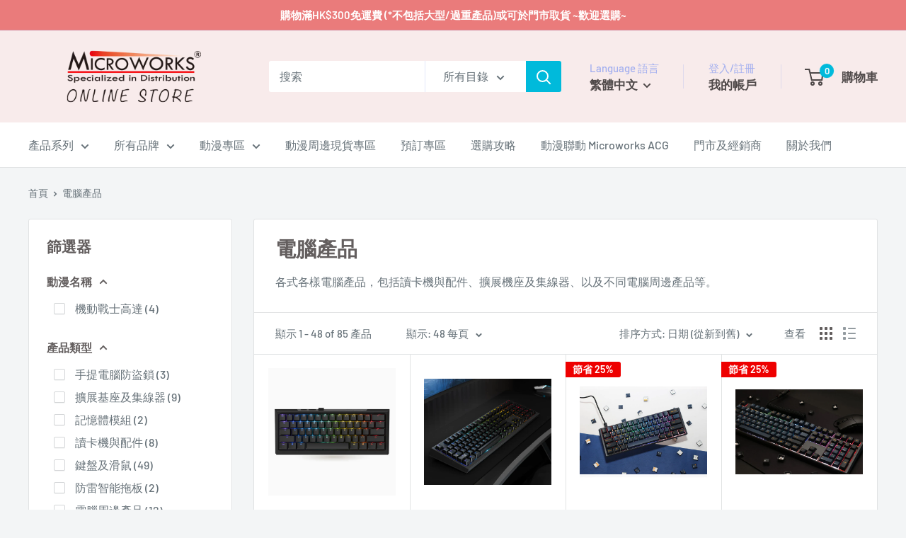

--- FILE ---
content_type: text/html; charset=utf-8
request_url: https://store.microworks.com.hk/collections/computer
body_size: 65943
content:
<!doctype html>

<html class="no-js" lang="zh-TW">
  <head> 


    <meta charset="utf-8">
    <meta name="viewport" content="width=device-width, initial-scale=1.0, height=device-height, minimum-scale=1.0, maximum-scale=1.0">
    <meta name="theme-color" content="#00badb"><title>電腦產品
</title><meta name="description" content="各式各樣電腦產品，包括讀卡機與配件、擴展機座及集線器、以及不同電腦周邊產品等。"><link rel="canonical" href="https://store.microworks.com.hk/collections/computer"><link rel="shortcut icon" href="//store.microworks.com.hk/cdn/shop/files/icon96x96_398b675c-b6ee-4f2d-9053-143d4fa72083_96x96.jpg?v=1695805914" type="image/png"><link rel="preload" as="style" href="//store.microworks.com.hk/cdn/shop/t/25/assets/theme.css?v=66762216662947581241695570450">
    <link rel="preload" as="script" href="//store.microworks.com.hk/cdn/shop/t/25/assets/theme.js?v=179372540479631345661695570450">
    <link rel="preconnect" href="https://cdn.shopify.com">
    <link rel="preconnect" href="https://fonts.shopifycdn.com">
    <link rel="dns-prefetch" href="https://productreviews.shopifycdn.com">
    <link rel="dns-prefetch" href="https://ajax.googleapis.com">
    <link rel="dns-prefetch" href="https://maps.googleapis.com">
    <link rel="dns-prefetch" href="https://maps.gstatic.com">

    <meta property="og:type" content="website">
  <meta property="og:title" content="電腦產品">
  <meta property="og:image" content="http://store.microworks.com.hk/cdn/shop/collections/Cat_76a027fa-14f4-4553-9353-56458ee3563e.jpg?v=1670319105">
  <meta property="og:image:secure_url" content="https://store.microworks.com.hk/cdn/shop/collections/Cat_76a027fa-14f4-4553-9353-56458ee3563e.jpg?v=1670319105">
  <meta property="og:image:width" content="1000">
  <meta property="og:image:height" content="1000"><meta property="og:description" content="各式各樣電腦產品，包括讀卡機與配件、擴展機座及集線器、以及不同電腦周邊產品等。"><meta property="og:url" content="https://store.microworks.com.hk/collections/computer">
<meta property="og:site_name" content="Microworks Online Store"><meta name="twitter:card" content="summary"><meta name="twitter:title" content="電腦產品">
  <meta name="twitter:description" content="各式各樣電腦產品，包括讀卡機與配件、擴展機座及集線器、以及不同電腦周邊產品等。">
  <meta name="twitter:image" content="https://store.microworks.com.hk/cdn/shop/collections/Cat_76a027fa-14f4-4553-9353-56458ee3563e_600x600_crop_center.jpg?v=1670319105">
    <link rel="preload" href="//store.microworks.com.hk/cdn/fonts/barlow/barlow_n6.329f582a81f63f125e63c20a5a80ae9477df68e1.woff2" as="font" type="font/woff2" crossorigin><link rel="preload" href="//store.microworks.com.hk/cdn/fonts/barlow/barlow_n5.a193a1990790eba0cc5cca569d23799830e90f07.woff2" as="font" type="font/woff2" crossorigin><style>
  @font-face {
  font-family: Barlow;
  font-weight: 600;
  font-style: normal;
  font-display: swap;
  src: url("//store.microworks.com.hk/cdn/fonts/barlow/barlow_n6.329f582a81f63f125e63c20a5a80ae9477df68e1.woff2") format("woff2"),
       url("//store.microworks.com.hk/cdn/fonts/barlow/barlow_n6.0163402e36247bcb8b02716880d0b39568412e9e.woff") format("woff");
}

  @font-face {
  font-family: Barlow;
  font-weight: 500;
  font-style: normal;
  font-display: swap;
  src: url("//store.microworks.com.hk/cdn/fonts/barlow/barlow_n5.a193a1990790eba0cc5cca569d23799830e90f07.woff2") format("woff2"),
       url("//store.microworks.com.hk/cdn/fonts/barlow/barlow_n5.ae31c82169b1dc0715609b8cc6a610b917808358.woff") format("woff");
}

@font-face {
  font-family: Barlow;
  font-weight: 600;
  font-style: normal;
  font-display: swap;
  src: url("//store.microworks.com.hk/cdn/fonts/barlow/barlow_n6.329f582a81f63f125e63c20a5a80ae9477df68e1.woff2") format("woff2"),
       url("//store.microworks.com.hk/cdn/fonts/barlow/barlow_n6.0163402e36247bcb8b02716880d0b39568412e9e.woff") format("woff");
}

@font-face {
  font-family: Barlow;
  font-weight: 600;
  font-style: italic;
  font-display: swap;
  src: url("//store.microworks.com.hk/cdn/fonts/barlow/barlow_i6.5a22bd20fb27bad4d7674cc6e666fb9c77d813bb.woff2") format("woff2"),
       url("//store.microworks.com.hk/cdn/fonts/barlow/barlow_i6.1c8787fcb59f3add01a87f21b38c7ef797e3b3a1.woff") format("woff");
}


  @font-face {
  font-family: Barlow;
  font-weight: 700;
  font-style: normal;
  font-display: swap;
  src: url("//store.microworks.com.hk/cdn/fonts/barlow/barlow_n7.691d1d11f150e857dcbc1c10ef03d825bc378d81.woff2") format("woff2"),
       url("//store.microworks.com.hk/cdn/fonts/barlow/barlow_n7.4fdbb1cb7da0e2c2f88492243ffa2b4f91924840.woff") format("woff");
}

  @font-face {
  font-family: Barlow;
  font-weight: 500;
  font-style: italic;
  font-display: swap;
  src: url("//store.microworks.com.hk/cdn/fonts/barlow/barlow_i5.714d58286997b65cd479af615cfa9bb0a117a573.woff2") format("woff2"),
       url("//store.microworks.com.hk/cdn/fonts/barlow/barlow_i5.0120f77e6447d3b5df4bbec8ad8c2d029d87fb21.woff") format("woff");
}

  @font-face {
  font-family: Barlow;
  font-weight: 700;
  font-style: italic;
  font-display: swap;
  src: url("//store.microworks.com.hk/cdn/fonts/barlow/barlow_i7.50e19d6cc2ba5146fa437a5a7443c76d5d730103.woff2") format("woff2"),
       url("//store.microworks.com.hk/cdn/fonts/barlow/barlow_i7.47e9f98f1b094d912e6fd631cc3fe93d9f40964f.woff") format("woff");
}


  :root {
    --default-text-font-size : 15px;
    --base-text-font-size    : 16px;
    --heading-font-family    : Barlow, sans-serif;
    --heading-font-weight    : 600;
    --heading-font-style     : normal;
    --text-font-family       : Barlow, sans-serif;
    --text-font-weight       : 500;
    --text-font-style        : normal;
    --text-font-bolder-weight: 600;
    --text-link-decoration   : underline;

    --text-color               : #677279;
    --text-color-rgb           : 103, 114, 121;
    --heading-color            : #635e5e;
    --border-color             : #e1e3e4;
    --border-color-rgb         : 225, 227, 228;
    --form-border-color        : #d4d6d8;
    --accent-color             : #00badb;
    --accent-color-rgb         : 0, 186, 219;
    --link-color               : #00badb;
    --link-color-hover         : #00798e;
    --background               : #f3f5f6;
    --secondary-background     : #ffffff;
    --secondary-background-rgb : 255, 255, 255;
    --accent-background        : rgba(0, 186, 219, 0.08);

    --input-background: #ffffff;

    --error-color       : #ff0000;
    --error-background  : rgba(255, 0, 0, 0.07);
    --success-color     : #00aa00;
    --success-background: rgba(0, 170, 0, 0.11);

    --primary-button-background      : #00badb;
    --primary-button-background-rgb  : 0, 186, 219;
    --primary-button-text-color      : #ffffff;
    --secondary-button-background    : #1e2d7d;
    --secondary-button-background-rgb: 30, 45, 125;
    --secondary-button-text-color    : #ffffff;

    --header-background      : #f8ebeb;
    --header-text-color      : #4e4848;
    --header-light-text-color: #a3afef;
    --header-border-color    : rgba(163, 175, 239, 0.3);
    --header-accent-color    : #00badb;

    --footer-background-color:    #f3f5f6;
    --footer-heading-text-color:  #1e2d7d;
    --footer-body-text-color:     #677279;
    --footer-body-text-color-rgb: 103, 114, 121;
    --footer-accent-color:        #00badb;
    --footer-accent-color-rgb:    0, 186, 219;
    --footer-border:              1px solid var(--border-color);
    
    --flickity-arrow-color: #abb1b4;--product-on-sale-accent           : #ee0000;
    --product-on-sale-accent-rgb       : 238, 0, 0;
    --product-on-sale-color            : #ffffff;
    --product-in-stock-color           : #008a00;
    --product-low-stock-color          : #ee0000;
    --product-sold-out-color           : #8a9297;
    --product-custom-label-1-background: #008a00;
    --product-custom-label-1-color     : #ffffff;
    --product-custom-label-2-background: #00a500;
    --product-custom-label-2-color     : #ffffff;
    --product-review-star-color        : #ffbd00;

    --mobile-container-gutter : 20px;
    --desktop-container-gutter: 40px;

    /* Shopify related variables */
    --payment-terms-background-color: #f3f5f6;
  }
</style>

<script>
  // IE11 does not have support for CSS variables, so we have to polyfill them
  if (!(((window || {}).CSS || {}).supports && window.CSS.supports('(--a: 0)'))) {
    const script = document.createElement('script');
    script.type = 'text/javascript';
    script.src = 'https://cdn.jsdelivr.net/npm/css-vars-ponyfill@2';
    script.onload = function() {
      cssVars({});
    };

    document.getElementsByTagName('head')[0].appendChild(script);
  }
</script>


    <script>window.performance && window.performance.mark && window.performance.mark('shopify.content_for_header.start');</script><meta name="google-site-verification" content="cdltzeWIVv1UMsAduOtwDc8vOlA00TzFqZr7KQxTFlM">
<meta id="shopify-digital-wallet" name="shopify-digital-wallet" content="/52454850728/digital_wallets/dialog">
<meta name="shopify-checkout-api-token" content="c113d5b26805445c98e1313200e7a1cc">
<meta id="in-context-paypal-metadata" data-shop-id="52454850728" data-venmo-supported="false" data-environment="production" data-locale="en_US" data-paypal-v4="true" data-currency="HKD">
<link rel="alternate" type="application/atom+xml" title="Feed" href="/collections/computer.atom" />
<link rel="next" href="/collections/computer?page=2">
<link rel="alternate" hreflang="x-default" href="https://store.microworks.com.hk/collections/computer">
<link rel="alternate" hreflang="zh-Hant" href="https://store.microworks.com.hk/collections/computer">
<link rel="alternate" hreflang="en" href="https://store.microworks.com.hk/en/collections/computer">
<link rel="alternate" hreflang="zh-Hant-HK" href="https://store.microworks.com.hk/collections/computer">
<link rel="alternate" hreflang="zh-Hant-MO" href="https://store.microworks.com.hk/collections/computer">
<link rel="alternate" type="application/json+oembed" href="https://store.microworks.com.hk/collections/computer.oembed">
<script async="async" src="/checkouts/internal/preloads.js?locale=zh-HK"></script>
<script id="apple-pay-shop-capabilities" type="application/json">{"shopId":52454850728,"countryCode":"HK","currencyCode":"HKD","merchantCapabilities":["supports3DS"],"merchantId":"gid:\/\/shopify\/Shop\/52454850728","merchantName":"Microworks Online Store","requiredBillingContactFields":["postalAddress","email","phone"],"requiredShippingContactFields":["postalAddress","email","phone"],"shippingType":"shipping","supportedNetworks":["visa","masterCard"],"total":{"type":"pending","label":"Microworks Online Store","amount":"1.00"},"shopifyPaymentsEnabled":true,"supportsSubscriptions":true}</script>
<script id="shopify-features" type="application/json">{"accessToken":"c113d5b26805445c98e1313200e7a1cc","betas":["rich-media-storefront-analytics"],"domain":"store.microworks.com.hk","predictiveSearch":false,"shopId":52454850728,"locale":"zh-tw"}</script>
<script>var Shopify = Shopify || {};
Shopify.shop = "microworkshk.myshopify.com";
Shopify.locale = "zh-TW";
Shopify.currency = {"active":"HKD","rate":"1.0"};
Shopify.country = "HK";
Shopify.theme = {"name":"已更新 20230624 Warehouse V4.23 Draft","id":136904573149,"schema_name":"Warehouse","schema_version":"4.2.3","theme_store_id":871,"role":"main"};
Shopify.theme.handle = "null";
Shopify.theme.style = {"id":null,"handle":null};
Shopify.cdnHost = "store.microworks.com.hk/cdn";
Shopify.routes = Shopify.routes || {};
Shopify.routes.root = "/";</script>
<script type="module">!function(o){(o.Shopify=o.Shopify||{}).modules=!0}(window);</script>
<script>!function(o){function n(){var o=[];function n(){o.push(Array.prototype.slice.apply(arguments))}return n.q=o,n}var t=o.Shopify=o.Shopify||{};t.loadFeatures=n(),t.autoloadFeatures=n()}(window);</script>
<script id="shop-js-analytics" type="application/json">{"pageType":"collection"}</script>
<script defer="defer" async type="module" src="//store.microworks.com.hk/cdn/shopifycloud/shop-js/modules/v2/client.init-shop-cart-sync_CaiaFhqz.zh-TW.esm.js"></script>
<script defer="defer" async type="module" src="//store.microworks.com.hk/cdn/shopifycloud/shop-js/modules/v2/chunk.common_D2dUwcVR.esm.js"></script>
<script defer="defer" async type="module" src="//store.microworks.com.hk/cdn/shopifycloud/shop-js/modules/v2/chunk.modal_CdafGFEy.esm.js"></script>
<script type="module">
  await import("//store.microworks.com.hk/cdn/shopifycloud/shop-js/modules/v2/client.init-shop-cart-sync_CaiaFhqz.zh-TW.esm.js");
await import("//store.microworks.com.hk/cdn/shopifycloud/shop-js/modules/v2/chunk.common_D2dUwcVR.esm.js");
await import("//store.microworks.com.hk/cdn/shopifycloud/shop-js/modules/v2/chunk.modal_CdafGFEy.esm.js");

  window.Shopify.SignInWithShop?.initShopCartSync?.({"fedCMEnabled":true,"windoidEnabled":true});

</script>
<script>(function() {
  var isLoaded = false;
  function asyncLoad() {
    if (isLoaded) return;
    isLoaded = true;
    var urls = ["https:\/\/widget.eber.co\/new-widget\/initialize\/5123?shop=microworkshk.myshopify.com"];
    for (var i = 0; i < urls.length; i++) {
      var s = document.createElement('script');
      s.type = 'text/javascript';
      s.async = true;
      s.src = urls[i];
      var x = document.getElementsByTagName('script')[0];
      x.parentNode.insertBefore(s, x);
    }
  };
  if(window.attachEvent) {
    window.attachEvent('onload', asyncLoad);
  } else {
    window.addEventListener('load', asyncLoad, false);
  }
})();</script>
<script id="__st">var __st={"a":52454850728,"offset":28800,"reqid":"977096dd-3d0b-4826-bf13-7ac48bfc466b-1769123055","pageurl":"store.microworks.com.hk\/collections\/computer","u":"13fe3b0b03ae","p":"collection","rtyp":"collection","rid":238159364264};</script>
<script>window.ShopifyPaypalV4VisibilityTracking = true;</script>
<script id="captcha-bootstrap">!function(){'use strict';const t='contact',e='account',n='new_comment',o=[[t,t],['blogs',n],['comments',n],[t,'customer']],c=[[e,'customer_login'],[e,'guest_login'],[e,'recover_customer_password'],[e,'create_customer']],r=t=>t.map((([t,e])=>`form[action*='/${t}']:not([data-nocaptcha='true']) input[name='form_type'][value='${e}']`)).join(','),a=t=>()=>t?[...document.querySelectorAll(t)].map((t=>t.form)):[];function s(){const t=[...o],e=r(t);return a(e)}const i='password',u='form_key',d=['recaptcha-v3-token','g-recaptcha-response','h-captcha-response',i],f=()=>{try{return window.sessionStorage}catch{return}},m='__shopify_v',_=t=>t.elements[u];function p(t,e,n=!1){try{const o=window.sessionStorage,c=JSON.parse(o.getItem(e)),{data:r}=function(t){const{data:e,action:n}=t;return t[m]||n?{data:e,action:n}:{data:t,action:n}}(c);for(const[e,n]of Object.entries(r))t.elements[e]&&(t.elements[e].value=n);n&&o.removeItem(e)}catch(o){console.error('form repopulation failed',{error:o})}}const l='form_type',E='cptcha';function T(t){t.dataset[E]=!0}const w=window,h=w.document,L='Shopify',v='ce_forms',y='captcha';let A=!1;((t,e)=>{const n=(g='f06e6c50-85a8-45c8-87d0-21a2b65856fe',I='https://cdn.shopify.com/shopifycloud/storefront-forms-hcaptcha/ce_storefront_forms_captcha_hcaptcha.v1.5.2.iife.js',D={infoText:'已受到 hCaptcha 保護',privacyText:'隱私',termsText:'條款'},(t,e,n)=>{const o=w[L][v],c=o.bindForm;if(c)return c(t,g,e,D).then(n);var r;o.q.push([[t,g,e,D],n]),r=I,A||(h.body.append(Object.assign(h.createElement('script'),{id:'captcha-provider',async:!0,src:r})),A=!0)});var g,I,D;w[L]=w[L]||{},w[L][v]=w[L][v]||{},w[L][v].q=[],w[L][y]=w[L][y]||{},w[L][y].protect=function(t,e){n(t,void 0,e),T(t)},Object.freeze(w[L][y]),function(t,e,n,w,h,L){const[v,y,A,g]=function(t,e,n){const i=e?o:[],u=t?c:[],d=[...i,...u],f=r(d),m=r(i),_=r(d.filter((([t,e])=>n.includes(e))));return[a(f),a(m),a(_),s()]}(w,h,L),I=t=>{const e=t.target;return e instanceof HTMLFormElement?e:e&&e.form},D=t=>v().includes(t);t.addEventListener('submit',(t=>{const e=I(t);if(!e)return;const n=D(e)&&!e.dataset.hcaptchaBound&&!e.dataset.recaptchaBound,o=_(e),c=g().includes(e)&&(!o||!o.value);(n||c)&&t.preventDefault(),c&&!n&&(function(t){try{if(!f())return;!function(t){const e=f();if(!e)return;const n=_(t);if(!n)return;const o=n.value;o&&e.removeItem(o)}(t);const e=Array.from(Array(32),(()=>Math.random().toString(36)[2])).join('');!function(t,e){_(t)||t.append(Object.assign(document.createElement('input'),{type:'hidden',name:u})),t.elements[u].value=e}(t,e),function(t,e){const n=f();if(!n)return;const o=[...t.querySelectorAll(`input[type='${i}']`)].map((({name:t})=>t)),c=[...d,...o],r={};for(const[a,s]of new FormData(t).entries())c.includes(a)||(r[a]=s);n.setItem(e,JSON.stringify({[m]:1,action:t.action,data:r}))}(t,e)}catch(e){console.error('failed to persist form',e)}}(e),e.submit())}));const S=(t,e)=>{t&&!t.dataset[E]&&(n(t,e.some((e=>e===t))),T(t))};for(const o of['focusin','change'])t.addEventListener(o,(t=>{const e=I(t);D(e)&&S(e,y())}));const B=e.get('form_key'),M=e.get(l),P=B&&M;t.addEventListener('DOMContentLoaded',(()=>{const t=y();if(P)for(const e of t)e.elements[l].value===M&&p(e,B);[...new Set([...A(),...v().filter((t=>'true'===t.dataset.shopifyCaptcha))])].forEach((e=>S(e,t)))}))}(h,new URLSearchParams(w.location.search),n,t,e,['guest_login'])})(!0,!0)}();</script>
<script integrity="sha256-4kQ18oKyAcykRKYeNunJcIwy7WH5gtpwJnB7kiuLZ1E=" data-source-attribution="shopify.loadfeatures" defer="defer" src="//store.microworks.com.hk/cdn/shopifycloud/storefront/assets/storefront/load_feature-a0a9edcb.js" crossorigin="anonymous"></script>
<script data-source-attribution="shopify.dynamic_checkout.dynamic.init">var Shopify=Shopify||{};Shopify.PaymentButton=Shopify.PaymentButton||{isStorefrontPortableWallets:!0,init:function(){window.Shopify.PaymentButton.init=function(){};var t=document.createElement("script");t.src="https://store.microworks.com.hk/cdn/shopifycloud/portable-wallets/latest/portable-wallets.zh-tw.js",t.type="module",document.head.appendChild(t)}};
</script>
<script data-source-attribution="shopify.dynamic_checkout.buyer_consent">
  function portableWalletsHideBuyerConsent(e){var t=document.getElementById("shopify-buyer-consent"),n=document.getElementById("shopify-subscription-policy-button");t&&n&&(t.classList.add("hidden"),t.setAttribute("aria-hidden","true"),n.removeEventListener("click",e))}function portableWalletsShowBuyerConsent(e){var t=document.getElementById("shopify-buyer-consent"),n=document.getElementById("shopify-subscription-policy-button");t&&n&&(t.classList.remove("hidden"),t.removeAttribute("aria-hidden"),n.addEventListener("click",e))}window.Shopify?.PaymentButton&&(window.Shopify.PaymentButton.hideBuyerConsent=portableWalletsHideBuyerConsent,window.Shopify.PaymentButton.showBuyerConsent=portableWalletsShowBuyerConsent);
</script>
<script data-source-attribution="shopify.dynamic_checkout.cart.bootstrap">document.addEventListener("DOMContentLoaded",(function(){function t(){return document.querySelector("shopify-accelerated-checkout-cart, shopify-accelerated-checkout")}if(t())Shopify.PaymentButton.init();else{new MutationObserver((function(e,n){t()&&(Shopify.PaymentButton.init(),n.disconnect())})).observe(document.body,{childList:!0,subtree:!0})}}));
</script>
<link id="shopify-accelerated-checkout-styles" rel="stylesheet" media="screen" href="https://store.microworks.com.hk/cdn/shopifycloud/portable-wallets/latest/accelerated-checkout-backwards-compat.css" crossorigin="anonymous">
<style id="shopify-accelerated-checkout-cart">
        #shopify-buyer-consent {
  margin-top: 1em;
  display: inline-block;
  width: 100%;
}

#shopify-buyer-consent.hidden {
  display: none;
}

#shopify-subscription-policy-button {
  background: none;
  border: none;
  padding: 0;
  text-decoration: underline;
  font-size: inherit;
  cursor: pointer;
}

#shopify-subscription-policy-button::before {
  box-shadow: none;
}

      </style>

<script>window.performance && window.performance.mark && window.performance.mark('shopify.content_for_header.end');</script>

    <link rel="stylesheet" href="//store.microworks.com.hk/cdn/shop/t/25/assets/theme.css?v=66762216662947581241695570450">

    


  <script type="application/ld+json">
  {
    "@context": "https://schema.org",
    "@type": "BreadcrumbList",
  "itemListElement": [{
      "@type": "ListItem",
      "position": 1,
      "name": "首頁",
      "item": "https://store.microworks.com.hk"
    },{
          "@type": "ListItem",
          "position": 2,
          "name": "電腦產品",
          "item": "https://store.microworks.com.hk/collections/computer"
        }]
  }
  </script>



    <script>
      // This allows to expose several variables to the global scope, to be used in scripts
      window.theme = {
        pageType: "collection",
        cartCount: 0,
        moneyFormat: "HK${{amount}}",
        moneyWithCurrencyFormat: "HK${{amount}}",
        currencyCodeEnabled: true,
        showDiscount: true,
        discountMode: "percentage",
        cartType: "page"
      };

      window.routes = {
        rootUrl: "\/",
        rootUrlWithoutSlash: '',
        cartUrl: "\/cart",
        cartAddUrl: "\/cart\/add",
        cartChangeUrl: "\/cart\/change",
        searchUrl: "\/search",
        productRecommendationsUrl: "\/recommendations\/products"
      };

      window.languages = {
        productRegularPrice: "正價",
        productSalePrice: "特價",
        collectionOnSaleLabel: "節省 {{savings}}",
        productFormUnavailable: "不可用",
        productFormAddToCart: "加入購物車",
        productFormPreOrder: "預訂",
        productFormSoldOut: "已售罄",
        productAdded: "產品已成功加入購物車",
        productAddedShort: "已添加",
        shippingEstimatorNoResults: "找不到您的地址提供送貨服務。",
        shippingEstimatorOneResult: "估計運費：",
        shippingEstimatorMultipleResults: "估計有 {{count}} 種運費：",
        shippingEstimatorErrors: "有一些錯誤："
      };

      document.documentElement.className = document.documentElement.className.replace('no-js', 'js');
    </script><script src="//store.microworks.com.hk/cdn/shop/t/25/assets/theme.js?v=179372540479631345661695570450" defer></script>
    <script src="//store.microworks.com.hk/cdn/shop/t/25/assets/custom.js?v=102476495355921946141695570450" defer></script><script>
        (function () {
          window.onpageshow = function() {
            // We force re-freshing the cart content onpageshow, as most browsers will serve a cache copy when hitting the
            // back button, which cause staled data
            document.documentElement.dispatchEvent(new CustomEvent('cart:refresh', {
              bubbles: true,
              detail: {scrollToTop: false}
            }));
          };
        })();
      </script><!-- BEGIN app block: shopify://apps/t-lab-ai-language-translate/blocks/custom_translations/b5b83690-efd4-434d-8c6a-a5cef4019faf --><!-- BEGIN app snippet: custom_translation_scripts --><script>
(()=>{var o=/\([0-9]+?\)$/,M=/\r?\n|\r|\t|\xa0|\u200B|\u200E|&nbsp;| /g,v=/<\/?[a-z][\s\S]*>/i,t=/^(https?:\/\/|\/\/)[^\s/$.?#].[^\s]*$/i,k=/\{\{\s*([a-zA-Z_]\w*)\s*\}\}/g,p=/\{\{\s*([a-zA-Z_]\w*)\s*\}\}/,r=/^(https:)?\/\/cdn\.shopify\.com\/(.+)\.(png|jpe?g|gif|webp|svgz?|bmp|tiff?|ico|avif)/i,e=/^(https:)?\/\/cdn\.shopify\.com/i,a=/\b(?:https?|ftp)?:?\/\/?[^\s\/]+\/[^\s]+\.(?:png|jpe?g|gif|webp|svgz?|bmp|tiff?|ico|avif)\b/i,I=/url\(['"]?(.*?)['"]?\)/,m="__label:",i=document.createElement("textarea"),u={t:["src","data-src","data-source","data-href","data-zoom","data-master","data-bg","base-src"],i:["srcset","data-srcset"],o:["href","data-href"],u:["href","data-href","data-src","data-zoom"]},g=new Set(["img","picture","button","p","a","input"]),h=16.67,s=function(n){return n.nodeType===Node.ELEMENT_NODE},c=function(n){return n.nodeType===Node.TEXT_NODE};function w(n){return r.test(n.trim())||a.test(n.trim())}function b(n){return(n=>(n=n.trim(),t.test(n)))(n)||e.test(n.trim())}var l=function(n){return!n||0===n.trim().length};function j(n){return i.innerHTML=n,i.value}function T(n){return A(j(n))}function A(n){return n.trim().replace(o,"").replace(M,"").trim()}var _=1e3;function D(n){n=n.trim().replace(M,"").replace(/&amp;/g,"&").replace(/&gt;/g,">").replace(/&lt;/g,"<").trim();return n.length>_?N(n):n}function E(n){return n.trim().toLowerCase().replace(/^https:/i,"")}function N(n){for(var t=5381,r=0;r<n.length;r++)t=(t<<5)+t^n.charCodeAt(r);return(t>>>0).toString(36)}function f(n){for(var t=document.createElement("template"),r=(t.innerHTML=n,["SCRIPT","IFRAME","OBJECT","EMBED","LINK","META"]),e=/^(on\w+|srcdoc|style)$/i,a=document.createTreeWalker(t.content,NodeFilter.SHOW_ELEMENT),i=a.nextNode();i;i=a.nextNode()){var o=i;if(r.includes(o.nodeName))o.remove();else for(var u=o.attributes.length-1;0<=u;--u)e.test(o.attributes[u].name)&&o.removeAttribute(o.attributes[u].name)}return t.innerHTML}function d(n,t,r){void 0===r&&(r=20);for(var e=n,a=0;e&&e.parentElement&&a<r;){for(var i=e.parentElement,o=0,u=t;o<u.length;o++)for(var s=u[o],c=0,l=s.l;c<l.length;c++){var f=l[c];switch(f.type){case"class":for(var d=0,v=i.classList;d<v.length;d++){var p=v[d];if(f.value.test(p))return s.label}break;case"id":if(i.id&&f.value.test(i.id))return s.label;break;case"attribute":if(i.hasAttribute(f.name)){if(!f.value)return s.label;var m=i.getAttribute(f.name);if(m&&f.value.test(m))return s.label}}}e=i,a++}return"unknown"}function y(n,t){var r,e,a;"function"==typeof window.fetch&&"AbortController"in window?(r=new AbortController,e=setTimeout(function(){return r.abort()},3e3),fetch(n,{credentials:"same-origin",signal:r.signal}).then(function(n){return clearTimeout(e),n.ok?n.json():Promise.reject(n)}).then(t).catch(console.error)):((a=new XMLHttpRequest).onreadystatechange=function(){4===a.readyState&&200===a.status&&t(JSON.parse(a.responseText))},a.open("GET",n,!0),a.timeout=3e3,a.send())}function O(){var l=/([^\s]+)\.(png|jpe?g|gif|webp|svgz?|bmp|tiff?|ico|avif)$/i,f=/_(\{width\}x*|\{width\}x\{height\}|\d{3,4}x\d{3,4}|\d{3,4}x|x\d{3,4}|pinco|icon|thumb|small|compact|medium|large|grande|original|master)(_crop_\w+)*(@[2-3]x)*(.progressive)*$/i,d=/^(https?|ftp|file):\/\//i;function r(n){var t,r="".concat(n.path).concat(n.v).concat(null!=(r=n.size)?r:"",".").concat(n.p);return n.m&&(r="".concat(n.path).concat(n.m,"/").concat(n.v).concat(null!=(t=n.size)?t:"",".").concat(n.p)),n.host&&(r="".concat(null!=(t=n.protocol)?t:"","//").concat(n.host).concat(r)),n.g&&(r+=n.g),r}return{h:function(n){var t=!0,r=(d.test(n)||n.startsWith("//")||(t=!1,n="https://example.com"+n),t);n.startsWith("//")&&(r=!1,n="https:"+n);try{new URL(n)}catch(n){return null}var e,a,i,o,u,s,n=new URL(n),c=n.pathname.split("/").filter(function(n){return n});return c.length<1||(a=c.pop(),e=null!=(e=c.pop())?e:null,null===(a=a.match(l)))?null:(s=a[1],a=a[2],i=s.match(f),o=s,(u=null)!==i&&(o=s.substring(0,i.index),u=i[0]),s=0<c.length?"/"+c.join("/")+"/":"/",{protocol:r?n.protocol:null,host:t?n.host:null,path:s,g:n.search,m:e,v:o,size:u,p:a,version:n.searchParams.get("v"),width:n.searchParams.get("width")})},T:r,S:function(n){return(n.m?"/".concat(n.m,"/"):"/").concat(n.v,".").concat(n.p)},M:function(n){return(n.m?"/".concat(n.m,"/"):"/").concat(n.v,".").concat(n.p,"?v=").concat(n.version||"0")},k:function(n,t){return r({protocol:t.protocol,host:t.host,path:t.path,g:t.g,m:t.m,v:t.v,size:n.size,p:t.p,version:t.version,width:t.width})}}}var x,S,C={},H={};function q(p,n){var m=new Map,g=new Map,i=new Map,r=new Map,e=new Map,a=new Map,o=new Map,u=function(n){return n.toLowerCase().replace(/[\s\W_]+/g,"")},s=new Set(n.A.map(u)),c=0,l=!1,f=!1,d=O();function v(n,t,r){s.has(u(n))||n&&t&&(r.set(n,t),l=!0)}function t(n,t){if(n&&n.trim()&&0!==m.size){var r=A(n),e=H[r];if(e&&(p.log("dictionary",'Overlapping text: "'.concat(n,'" related to html: "').concat(e,'"')),t)&&(n=>{if(n)for(var t=h(n.outerHTML),r=t._,e=(t.I||(r=0),n.parentElement),a=0;e&&a<5;){var i=h(e.outerHTML),o=i.I,i=i._;if(o){if(p.log("dictionary","Ancestor depth ".concat(a,": overlap score=").concat(i.toFixed(3),", base=").concat(r.toFixed(3))),r<i)return 1;if(i<r&&0<r)return}e=e.parentElement,a++}})(t))p.log("dictionary",'Skipping text translation for "'.concat(n,'" because an ancestor HTML translation exists'));else{e=m.get(r);if(e)return e;var a=n;if(a&&a.trim()&&0!==g.size){for(var i,o,u,s=g.entries(),c=s.next();!c.done;){var l=c.value[0],f=c.value[1],d=a.trim().match(l);if(d&&1<d.length){i=l,o=f,u=d;break}c=s.next()}if(i&&o&&u){var v=u.slice(1),t=o.match(k);if(t&&t.length===v.length)return t.reduce(function(n,t,r){return n.replace(t,v[r])},o)}}}}return null}function h(n){var r,e,a;return!n||!n.trim()||0===i.size?{I:null,_:0}:(r=D(n),a=0,(e=null)!=(n=i.get(r))?{I:n,_:1}:(i.forEach(function(n,t){-1!==t.indexOf(r)&&(t=r.length/t.length,a<t)&&(a=t,e=n)}),{I:e,_:a}))}function w(n){return n&&n.trim()&&0!==i.size&&(n=D(n),null!=(n=i.get(n)))?n:null}function b(n){if(n&&n.trim()&&0!==r.size){var t=E(n),t=r.get(t);if(t)return t;t=d.h(n);if(t){n=d.M(t).toLowerCase(),n=r.get(n);if(n)return n;n=d.S(t).toLowerCase(),t=r.get(n);if(t)return t}}return null}function T(n){return!n||!n.trim()||0===e.size||void 0===(n=e.get(A(n)))?null:n}function y(n){return!n||!n.trim()||0===a.size||void 0===(n=a.get(E(n)))?null:n}function x(n){var t;return!n||!n.trim()||0===o.size?null:null!=(t=o.get(A(n)))?t:(t=D(n),void 0!==(n=o.get(t))?n:null)}function S(){var n={j:m,D:g,N:i,O:r,C:e,H:a,q:o,L:l,R:c,F:C};return JSON.stringify(n,function(n,t){return t instanceof Map?Object.fromEntries(t.entries()):t})}return{J:function(n,t){v(n,t,m)},U:function(n,t){n&&t&&(n=new RegExp("^".concat(n,"$"),"s"),g.set(n,t),l=!0)},$:function(n,t){var r;n!==t&&(v((r=j(r=n).trim().replace(M,"").trim()).length>_?N(r):r,t,i),c=Math.max(c,n.length))},P:function(n,t){v(n,t,r),(n=d.h(n))&&(v(d.M(n).toLowerCase(),t,r),v(d.S(n).toLowerCase(),t,r))},G:function(n,t){v(n.replace("[img-alt]","").replace(M,"").trim(),t,e)},B:function(n,t){v(n,t,a)},W:function(n,t){f=!0,v(n,t,o)},V:function(){return p.log("dictionary","Translation dictionaries: ",S),i.forEach(function(n,r){m.forEach(function(n,t){r!==t&&-1!==r.indexOf(t)&&(C[t]=A(n),H[t]=r)})}),p.log("dictionary","appliedTextTranslations: ",JSON.stringify(C)),p.log("dictionary","overlappingTexts: ",JSON.stringify(H)),{L:l,Z:f,K:t,X:w,Y:b,nn:T,tn:y,rn:x}}}}function z(n,t,r){function f(n,t){t=n.split(t);return 2===t.length?t[1].trim()?t:[t[0]]:[n]}var d=q(r,t);return n.forEach(function(n){if(n){var c,l=n.name,n=n.value;if(l&&n){if("string"==typeof n)try{c=JSON.parse(n)}catch(n){return void r.log("dictionary","Invalid metafield JSON for "+l,function(){return String(n)})}else c=n;c&&Object.keys(c).forEach(function(e){if(e){var n,t,r,a=c[e];if(a)if(e!==a)if(l.includes("judge"))r=T(e),d.W(r,a);else if(e.startsWith("[img-alt]"))d.G(e,a);else if(e.startsWith("[img-src]"))n=E(e.replace("[img-src]","")),d.P(n,a);else if(v.test(e))d.$(e,a);else if(w(e))n=E(e),d.P(n,a);else if(b(e))r=E(e),d.B(r,a);else if("/"===(n=(n=e).trim())[0]&&"/"!==n[1]&&(r=E(e),d.B(r,a),r=T(e),d.J(r,a)),p.test(e))(s=(r=e).match(k))&&0<s.length&&(t=r.replace(/[-\/\\^$*+?.()|[\]]/g,"\\$&"),s.forEach(function(n){t=t.replace(n,"(.*)")}),d.U(t,a));else if(e.startsWith(m))r=a.replace(m,""),s=e.replace(m,""),d.J(T(s),r);else{if("product_tags"===l)for(var i=0,o=["_",":"];i<o.length;i++){var u=(n=>{if(e.includes(n)){var t=f(e,n),r=f(a,n);if(t.length===r.length)return t.forEach(function(n,t){n!==r[t]&&(d.J(T(n),r[t]),d.J(T("".concat(n,":")),"".concat(r[t],":")))}),{value:void 0}}})(o[i]);if("object"==typeof u)return u.value}var s=T(e);s!==a&&d.J(s,a)}}})}}}),d.V()}function L(y,x){var e=[{label:"judge-me",l:[{type:"class",value:/jdgm/i},{type:"id",value:/judge-me/i},{type:"attribute",name:"data-widget-name",value:/review_widget/i}]}],a=O();function S(r,n,e){n.forEach(function(n){var t=r.getAttribute(n);t&&(t=n.includes("href")?e.tn(t):e.K(t))&&r.setAttribute(n,t)})}function M(n,t,r){var e,a=n.getAttribute(t);a&&((e=i(a=E(a.split("&")[0]),r))?n.setAttribute(t,e):(e=r.tn(a))&&n.setAttribute(t,e))}function k(n,t,r){var e=n.getAttribute(t);e&&(e=((n,t)=>{var r=(n=n.split(",").filter(function(n){return null!=n&&""!==n.trim()}).map(function(n){var n=n.trim().split(/\s+/),t=n[0].split("?"),r=t[0],t=t[1],t=t?t.split("&"):[],e=((n,t)=>{for(var r=0;r<n.length;r++)if(t(n[r]))return n[r];return null})(t,function(n){return n.startsWith("v=")}),t=t.filter(function(n){return!n.startsWith("v=")}),n=n[1];return{url:r,version:e,en:t.join("&"),size:n}}))[0].url;if(r=i(r=n[0].version?"".concat(r,"?").concat(n[0].version):r,t)){var e=a.h(r);if(e)return n.map(function(n){var t=n.url,r=a.h(t);return r&&(t=a.k(r,e)),n.en&&(r=t.includes("?")?"&":"?",t="".concat(t).concat(r).concat(n.en)),t=n.size?"".concat(t," ").concat(n.size):t}).join(",")}})(e,r))&&n.setAttribute(t,e)}function i(n,t){var r=a.h(n);return null===r?null:(n=t.Y(n))?null===(n=a.h(n))?null:a.k(r,n):(n=a.S(r),null===(t=t.Y(n))||null===(n=a.h(t))?null:a.k(r,n))}function A(n,t,r){var e,a,i,o;r.an&&(e=n,a=r.on,u.o.forEach(function(n){var t=e.getAttribute(n);if(!t)return!1;!t.startsWith("/")||t.startsWith("//")||t.startsWith(a)||(t="".concat(a).concat(t),e.setAttribute(n,t))})),i=n,r=u.u.slice(),o=t,r.forEach(function(n){var t,r=i.getAttribute(n);r&&(w(r)?(t=o.Y(r))&&i.setAttribute(n,t):(t=o.tn(r))&&i.setAttribute(n,t))})}function _(t,r){var n,e,a,i,o;u.t.forEach(function(n){return M(t,n,r)}),u.i.forEach(function(n){return k(t,n,r)}),e="alt",a=r,(o=(n=t).getAttribute(e))&&((i=a.nn(o))?n.setAttribute(e,i):(i=a.K(o))&&n.setAttribute(e,i))}return{un:function(n){return!(!n||!s(n)||x.sn.includes((n=n).tagName.toLowerCase())||n.classList.contains("tl-switcher-container")||(n=n.parentNode)&&["SCRIPT","STYLE"].includes(n.nodeName.toUpperCase()))},cn:function(n){if(c(n)&&null!=(t=n.textContent)&&t.trim()){if(y.Z)if("judge-me"===d(n,e,5)){var t=y.rn(n.textContent);if(t)return void(n.textContent=j(t))}var r,t=y.K(n.textContent,n.parentElement||void 0);t&&(r=n.textContent.trim().replace(o,"").trim(),n.textContent=j(n.textContent.replace(r,t)))}},ln:function(n){if(!!l(n.textContent)||!n.innerHTML)return!1;if(y.Z&&"judge-me"===d(n,e,5)){var t=y.rn(n.innerHTML);if(t)return n.innerHTML=f(t),!0}t=y.X(n.innerHTML);return!!t&&(n.innerHTML=f(t),!0)},fn:function(n){var t,r,e,a,i,o,u,s,c,l;switch(S(n,["data-label","title"],y),n.tagName.toLowerCase()){case"span":S(n,["data-tooltip"],y);break;case"a":A(n,y,x);break;case"input":c=u=y,(l=(s=o=n).getAttribute("type"))&&("submit"===l||"button"===l)&&(l=s.getAttribute("value"),c=c.K(l))&&s.setAttribute("value",c),S(o,["placeholder"],u);break;case"textarea":S(n,["placeholder"],y);break;case"img":_(n,y);break;case"picture":for(var f=y,d=n.childNodes,v=0;v<d.length;v++){var p=d[v];if(p.tagName)switch(p.tagName.toLowerCase()){case"source":k(p,"data-srcset",f),k(p,"srcset",f);break;case"img":_(p,f)}}break;case"div":s=l=y,(u=o=c=n)&&(o=o.style.backgroundImage||o.getAttribute("data-bg")||"")&&"none"!==o&&(o=o.match(I))&&o[1]&&(o=o[1],s=s.Y(o))&&(u.style.backgroundImage='url("'.concat(s,'")')),a=c,i=l,["src","data-src","data-bg"].forEach(function(n){return M(a,n,i)}),["data-bgset"].forEach(function(n){return k(a,n,i)}),["data-href"].forEach(function(n){return S(a,[n],i)});break;case"button":r=y,(e=(t=n).getAttribute("value"))&&(r=r.K(e))&&t.setAttribute("value",r);break;case"iframe":e=y,(r=(t=n).getAttribute("src"))&&(e=e.tn(r))&&t.setAttribute("src",e);break;case"video":for(var m=n,g=y,h=["src"],w=0;w<h.length;w++){var b=h[w],T=m.getAttribute(b);T&&(T=g.tn(T))&&m.setAttribute(b,T)}}},getImageTranslation:function(n){return i(n,y)}}}function R(s,c,l){r=c.dn,e=new WeakMap;var r,e,a={add:function(n){var t=Date.now()+r;e.set(n,t)},has:function(n){var t=null!=(t=e.get(n))?t:0;return!(Date.now()>=t&&(e.delete(n),1))}},i=[],o=[],f=[],d=[],u=2*h,v=3*h;function p(n){var t,r,e;n&&(n.nodeType===Node.TEXT_NODE&&s.un(n.parentElement)?s.cn(n):s.un(n)&&(n=n,s.fn(n),t=g.has(n.tagName.toLowerCase())||(t=(t=n).getBoundingClientRect(),r=window.innerHeight||document.documentElement.clientHeight,e=window.innerWidth||document.documentElement.clientWidth,r=t.top<=r&&0<=t.top+t.height,e=t.left<=e&&0<=t.left+t.width,r&&e),a.has(n)||(t?i:o).push(n)))}function m(n){if(l.log("messageHandler","Processing element:",n),s.un(n)){var t=s.ln(n);if(a.add(n),!t){var r=n.childNodes;l.log("messageHandler","Child nodes:",r);for(var e=0;e<r.length;e++)p(r[e])}}}requestAnimationFrame(function n(){for(var t=performance.now();0<i.length;){var r=i.shift();if(r&&!a.has(r)&&m(r),performance.now()-t>=v)break}requestAnimationFrame(n)}),requestAnimationFrame(function n(){for(var t=performance.now();0<o.length;){var r=o.shift();if(r&&!a.has(r)&&m(r),performance.now()-t>=u)break}requestAnimationFrame(n)}),c.vn&&requestAnimationFrame(function n(){for(var t=performance.now();0<f.length;){var r=f.shift();if(r&&s.fn(r),performance.now()-t>=u)break}requestAnimationFrame(n)}),c.pn&&requestAnimationFrame(function n(){for(var t=performance.now();0<d.length;){var r=d.shift();if(r&&s.cn(r),performance.now()-t>=u)break}requestAnimationFrame(n)});var n={subtree:!0,childList:!0,attributes:c.vn,characterData:c.pn};new MutationObserver(function(n){l.log("observer","Observer:",n);for(var t=0;t<n.length;t++){var r=n[t];switch(r.type){case"childList":for(var e=r.addedNodes,a=0;a<e.length;a++)p(e[a]);var i=r.target.childNodes;if(i.length<=10)for(var o=0;o<i.length;o++)p(i[o]);break;case"attributes":var u=r.target;s.un(u)&&u&&f.push(u);break;case"characterData":c.pn&&(u=r.target)&&u.nodeType===Node.TEXT_NODE&&d.push(u)}}}).observe(document.documentElement,n)}void 0===window.TranslationLab&&(window.TranslationLab={}),window.TranslationLab.CustomTranslations=(x=(()=>{var a;try{a=window.localStorage.getItem("tlab_debug_mode")||null}catch(n){a=null}return{log:function(n,t){for(var r=[],e=2;e<arguments.length;e++)r[e-2]=arguments[e];!a||"observer"===n&&"all"===a||("all"===a||a===n||"custom"===n&&"custom"===a)&&(n=r.map(function(n){if("function"==typeof n)try{return n()}catch(n){return"Error generating parameter: ".concat(n.message)}return n}),console.log.apply(console,[t].concat(n)))}}})(),S=null,{init:function(n,t){n&&!n.isPrimaryLocale&&n.translationsMetadata&&n.translationsMetadata.length&&(0<(t=((n,t,r,e)=>{function a(n,t){for(var r=[],e=2;e<arguments.length;e++)r[e-2]=arguments[e];for(var a=0,i=r;a<i.length;a++){var o=i[a];if(o&&void 0!==o[n])return o[n]}return t}var i=window.localStorage.getItem("tlab_feature_options"),o=null;if(i)try{o=JSON.parse(i)}catch(n){e.log("dictionary","Invalid tlab_feature_options JSON",String(n))}var r=a("useMessageHandler",!0,o,i=r),u=a("messageHandlerCooldown",2e3,o,i),s=a("localizeUrls",!1,o,i),c=a("processShadowRoot",!1,o,i),l=a("attributesMutations",!1,o,i),f=a("processCharacterData",!1,o,i),d=a("excludedTemplates",[],o,i),o=a("phraseIgnoreList",[],o,i);return e.log("dictionary","useMessageHandler:",r),e.log("dictionary","messageHandlerCooldown:",u),e.log("dictionary","localizeUrls:",s),e.log("dictionary","processShadowRoot:",c),e.log("dictionary","attributesMutations:",l),e.log("dictionary","processCharacterData:",f),e.log("dictionary","excludedTemplates:",d),e.log("dictionary","phraseIgnoreList:",o),{sn:["html","head","meta","script","noscript","style","link","canvas","svg","g","path","ellipse","br","hr"],locale:n,on:t,gn:r,dn:u,an:s,hn:c,vn:l,pn:f,mn:d,A:o}})(n.locale,n.on,t,x)).mn.length&&t.mn.includes(n.template)||(n=z(n.translationsMetadata,t,x),S=L(n,t),n.L&&(t.gn&&R(S,t,x),window.addEventListener("DOMContentLoaded",function(){function e(n){n=/\/products\/(.+?)(\?.+)?$/.exec(n);return n?n[1]:null}var n,t,r,a;(a=document.querySelector(".cbb-frequently-bought-selector-label-name"))&&"true"!==a.getAttribute("translated")&&(n=e(window.location.pathname))&&(t="https://".concat(window.location.host,"/products/").concat(n,".json"),r="https://".concat(window.location.host).concat(window.Shopify.routes.root,"products/").concat(n,".json"),y(t,function(n){a.childNodes.forEach(function(t){t.textContent===n.product.title&&y(r,function(n){t.textContent!==n.product.title&&(t.textContent=n.product.title,a.setAttribute("translated","true"))})})}),document.querySelectorAll('[class*="cbb-frequently-bought-selector-link"]').forEach(function(t){var n,r;"true"!==t.getAttribute("translated")&&(n=t.getAttribute("href"))&&(r=e(n))&&y("https://".concat(window.location.host).concat(window.Shopify.routes.root,"products/").concat(r,".json"),function(n){t.textContent!==n.product.title&&(t.textContent=n.product.title,t.setAttribute("translated","true"))})}))}))))},getImageTranslation:function(n){return x.log("dictionary","translationManager: ",S),S?S.getImageTranslation(n):null}})})();
</script><!-- END app snippet -->

<script>
  (function() {
    var ctx = {
      locale: 'zh-TW',
      isPrimaryLocale: true,
      rootUrl: '',
      translationsMetadata: [{}],
      template: "collection",
    };
    var settings = null;
    TranslationLab.CustomTranslations.init(ctx, settings);
  })()
</script>


<!-- END app block --><!-- BEGIN app block: shopify://apps/timesact-pre-order/blocks/app-embed/bf6c109b-79b5-457c-8752-0e5e9e9676e7 -->
<!-- END app block --><script src="https://cdn.shopify.com/extensions/3ee93129-d11c-4adb-8a29-0c9bec8a2202/preorder-notify-me-timesact-17/assets/timesact.js" type="text/javascript" defer="defer"></script>
<link href="https://cdn.shopify.com/extensions/3ee93129-d11c-4adb-8a29-0c9bec8a2202/preorder-notify-me-timesact-17/assets/timesact.css" rel="stylesheet" type="text/css" media="all">
<link href="https://monorail-edge.shopifysvc.com" rel="dns-prefetch">
<script>(function(){if ("sendBeacon" in navigator && "performance" in window) {try {var session_token_from_headers = performance.getEntriesByType('navigation')[0].serverTiming.find(x => x.name == '_s').description;} catch {var session_token_from_headers = undefined;}var session_cookie_matches = document.cookie.match(/_shopify_s=([^;]*)/);var session_token_from_cookie = session_cookie_matches && session_cookie_matches.length === 2 ? session_cookie_matches[1] : "";var session_token = session_token_from_headers || session_token_from_cookie || "";function handle_abandonment_event(e) {var entries = performance.getEntries().filter(function(entry) {return /monorail-edge.shopifysvc.com/.test(entry.name);});if (!window.abandonment_tracked && entries.length === 0) {window.abandonment_tracked = true;var currentMs = Date.now();var navigation_start = performance.timing.navigationStart;var payload = {shop_id: 52454850728,url: window.location.href,navigation_start,duration: currentMs - navigation_start,session_token,page_type: "collection"};window.navigator.sendBeacon("https://monorail-edge.shopifysvc.com/v1/produce", JSON.stringify({schema_id: "online_store_buyer_site_abandonment/1.1",payload: payload,metadata: {event_created_at_ms: currentMs,event_sent_at_ms: currentMs}}));}}window.addEventListener('pagehide', handle_abandonment_event);}}());</script>
<script id="web-pixels-manager-setup">(function e(e,d,r,n,o){if(void 0===o&&(o={}),!Boolean(null===(a=null===(i=window.Shopify)||void 0===i?void 0:i.analytics)||void 0===a?void 0:a.replayQueue)){var i,a;window.Shopify=window.Shopify||{};var t=window.Shopify;t.analytics=t.analytics||{};var s=t.analytics;s.replayQueue=[],s.publish=function(e,d,r){return s.replayQueue.push([e,d,r]),!0};try{self.performance.mark("wpm:start")}catch(e){}var l=function(){var e={modern:/Edge?\/(1{2}[4-9]|1[2-9]\d|[2-9]\d{2}|\d{4,})\.\d+(\.\d+|)|Firefox\/(1{2}[4-9]|1[2-9]\d|[2-9]\d{2}|\d{4,})\.\d+(\.\d+|)|Chrom(ium|e)\/(9{2}|\d{3,})\.\d+(\.\d+|)|(Maci|X1{2}).+ Version\/(15\.\d+|(1[6-9]|[2-9]\d|\d{3,})\.\d+)([,.]\d+|)( \(\w+\)|)( Mobile\/\w+|) Safari\/|Chrome.+OPR\/(9{2}|\d{3,})\.\d+\.\d+|(CPU[ +]OS|iPhone[ +]OS|CPU[ +]iPhone|CPU IPhone OS|CPU iPad OS)[ +]+(15[._]\d+|(1[6-9]|[2-9]\d|\d{3,})[._]\d+)([._]\d+|)|Android:?[ /-](13[3-9]|1[4-9]\d|[2-9]\d{2}|\d{4,})(\.\d+|)(\.\d+|)|Android.+Firefox\/(13[5-9]|1[4-9]\d|[2-9]\d{2}|\d{4,})\.\d+(\.\d+|)|Android.+Chrom(ium|e)\/(13[3-9]|1[4-9]\d|[2-9]\d{2}|\d{4,})\.\d+(\.\d+|)|SamsungBrowser\/([2-9]\d|\d{3,})\.\d+/,legacy:/Edge?\/(1[6-9]|[2-9]\d|\d{3,})\.\d+(\.\d+|)|Firefox\/(5[4-9]|[6-9]\d|\d{3,})\.\d+(\.\d+|)|Chrom(ium|e)\/(5[1-9]|[6-9]\d|\d{3,})\.\d+(\.\d+|)([\d.]+$|.*Safari\/(?![\d.]+ Edge\/[\d.]+$))|(Maci|X1{2}).+ Version\/(10\.\d+|(1[1-9]|[2-9]\d|\d{3,})\.\d+)([,.]\d+|)( \(\w+\)|)( Mobile\/\w+|) Safari\/|Chrome.+OPR\/(3[89]|[4-9]\d|\d{3,})\.\d+\.\d+|(CPU[ +]OS|iPhone[ +]OS|CPU[ +]iPhone|CPU IPhone OS|CPU iPad OS)[ +]+(10[._]\d+|(1[1-9]|[2-9]\d|\d{3,})[._]\d+)([._]\d+|)|Android:?[ /-](13[3-9]|1[4-9]\d|[2-9]\d{2}|\d{4,})(\.\d+|)(\.\d+|)|Mobile Safari.+OPR\/([89]\d|\d{3,})\.\d+\.\d+|Android.+Firefox\/(13[5-9]|1[4-9]\d|[2-9]\d{2}|\d{4,})\.\d+(\.\d+|)|Android.+Chrom(ium|e)\/(13[3-9]|1[4-9]\d|[2-9]\d{2}|\d{4,})\.\d+(\.\d+|)|Android.+(UC? ?Browser|UCWEB|U3)[ /]?(15\.([5-9]|\d{2,})|(1[6-9]|[2-9]\d|\d{3,})\.\d+)\.\d+|SamsungBrowser\/(5\.\d+|([6-9]|\d{2,})\.\d+)|Android.+MQ{2}Browser\/(14(\.(9|\d{2,})|)|(1[5-9]|[2-9]\d|\d{3,})(\.\d+|))(\.\d+|)|K[Aa][Ii]OS\/(3\.\d+|([4-9]|\d{2,})\.\d+)(\.\d+|)/},d=e.modern,r=e.legacy,n=navigator.userAgent;return n.match(d)?"modern":n.match(r)?"legacy":"unknown"}(),u="modern"===l?"modern":"legacy",c=(null!=n?n:{modern:"",legacy:""})[u],f=function(e){return[e.baseUrl,"/wpm","/b",e.hashVersion,"modern"===e.buildTarget?"m":"l",".js"].join("")}({baseUrl:d,hashVersion:r,buildTarget:u}),m=function(e){var d=e.version,r=e.bundleTarget,n=e.surface,o=e.pageUrl,i=e.monorailEndpoint;return{emit:function(e){var a=e.status,t=e.errorMsg,s=(new Date).getTime(),l=JSON.stringify({metadata:{event_sent_at_ms:s},events:[{schema_id:"web_pixels_manager_load/3.1",payload:{version:d,bundle_target:r,page_url:o,status:a,surface:n,error_msg:t},metadata:{event_created_at_ms:s}}]});if(!i)return console&&console.warn&&console.warn("[Web Pixels Manager] No Monorail endpoint provided, skipping logging."),!1;try{return self.navigator.sendBeacon.bind(self.navigator)(i,l)}catch(e){}var u=new XMLHttpRequest;try{return u.open("POST",i,!0),u.setRequestHeader("Content-Type","text/plain"),u.send(l),!0}catch(e){return console&&console.warn&&console.warn("[Web Pixels Manager] Got an unhandled error while logging to Monorail."),!1}}}}({version:r,bundleTarget:l,surface:e.surface,pageUrl:self.location.href,monorailEndpoint:e.monorailEndpoint});try{o.browserTarget=l,function(e){var d=e.src,r=e.async,n=void 0===r||r,o=e.onload,i=e.onerror,a=e.sri,t=e.scriptDataAttributes,s=void 0===t?{}:t,l=document.createElement("script"),u=document.querySelector("head"),c=document.querySelector("body");if(l.async=n,l.src=d,a&&(l.integrity=a,l.crossOrigin="anonymous"),s)for(var f in s)if(Object.prototype.hasOwnProperty.call(s,f))try{l.dataset[f]=s[f]}catch(e){}if(o&&l.addEventListener("load",o),i&&l.addEventListener("error",i),u)u.appendChild(l);else{if(!c)throw new Error("Did not find a head or body element to append the script");c.appendChild(l)}}({src:f,async:!0,onload:function(){if(!function(){var e,d;return Boolean(null===(d=null===(e=window.Shopify)||void 0===e?void 0:e.analytics)||void 0===d?void 0:d.initialized)}()){var d=window.webPixelsManager.init(e)||void 0;if(d){var r=window.Shopify.analytics;r.replayQueue.forEach((function(e){var r=e[0],n=e[1],o=e[2];d.publishCustomEvent(r,n,o)})),r.replayQueue=[],r.publish=d.publishCustomEvent,r.visitor=d.visitor,r.initialized=!0}}},onerror:function(){return m.emit({status:"failed",errorMsg:"".concat(f," has failed to load")})},sri:function(e){var d=/^sha384-[A-Za-z0-9+/=]+$/;return"string"==typeof e&&d.test(e)}(c)?c:"",scriptDataAttributes:o}),m.emit({status:"loading"})}catch(e){m.emit({status:"failed",errorMsg:(null==e?void 0:e.message)||"Unknown error"})}}})({shopId: 52454850728,storefrontBaseUrl: "https://store.microworks.com.hk",extensionsBaseUrl: "https://extensions.shopifycdn.com/cdn/shopifycloud/web-pixels-manager",monorailEndpoint: "https://monorail-edge.shopifysvc.com/unstable/produce_batch",surface: "storefront-renderer",enabledBetaFlags: ["2dca8a86"],webPixelsConfigList: [{"id":"491684061","configuration":"{\"config\":\"{\\\"google_tag_ids\\\":[\\\"G-GM4VGX0ZF8\\\",\\\"GT-TXX3RJL\\\"],\\\"target_country\\\":\\\"HK\\\",\\\"gtag_events\\\":[{\\\"type\\\":\\\"search\\\",\\\"action_label\\\":\\\"G-GM4VGX0ZF8\\\"},{\\\"type\\\":\\\"begin_checkout\\\",\\\"action_label\\\":\\\"G-GM4VGX0ZF8\\\"},{\\\"type\\\":\\\"view_item\\\",\\\"action_label\\\":[\\\"G-GM4VGX0ZF8\\\",\\\"MC-5ZMFCDF38E\\\"]},{\\\"type\\\":\\\"purchase\\\",\\\"action_label\\\":[\\\"G-GM4VGX0ZF8\\\",\\\"MC-5ZMFCDF38E\\\"]},{\\\"type\\\":\\\"page_view\\\",\\\"action_label\\\":[\\\"G-GM4VGX0ZF8\\\",\\\"MC-5ZMFCDF38E\\\"]},{\\\"type\\\":\\\"add_payment_info\\\",\\\"action_label\\\":\\\"G-GM4VGX0ZF8\\\"},{\\\"type\\\":\\\"add_to_cart\\\",\\\"action_label\\\":\\\"G-GM4VGX0ZF8\\\"}],\\\"enable_monitoring_mode\\\":false}\"}","eventPayloadVersion":"v1","runtimeContext":"OPEN","scriptVersion":"b2a88bafab3e21179ed38636efcd8a93","type":"APP","apiClientId":1780363,"privacyPurposes":[],"dataSharingAdjustments":{"protectedCustomerApprovalScopes":["read_customer_address","read_customer_email","read_customer_name","read_customer_personal_data","read_customer_phone"]}},{"id":"shopify-app-pixel","configuration":"{}","eventPayloadVersion":"v1","runtimeContext":"STRICT","scriptVersion":"0450","apiClientId":"shopify-pixel","type":"APP","privacyPurposes":["ANALYTICS","MARKETING"]},{"id":"shopify-custom-pixel","eventPayloadVersion":"v1","runtimeContext":"LAX","scriptVersion":"0450","apiClientId":"shopify-pixel","type":"CUSTOM","privacyPurposes":["ANALYTICS","MARKETING"]}],isMerchantRequest: false,initData: {"shop":{"name":"Microworks Online Store","paymentSettings":{"currencyCode":"HKD"},"myshopifyDomain":"microworkshk.myshopify.com","countryCode":"HK","storefrontUrl":"https:\/\/store.microworks.com.hk"},"customer":null,"cart":null,"checkout":null,"productVariants":[],"purchasingCompany":null},},"https://store.microworks.com.hk/cdn","fcfee988w5aeb613cpc8e4bc33m6693e112",{"modern":"","legacy":""},{"shopId":"52454850728","storefrontBaseUrl":"https:\/\/store.microworks.com.hk","extensionBaseUrl":"https:\/\/extensions.shopifycdn.com\/cdn\/shopifycloud\/web-pixels-manager","surface":"storefront-renderer","enabledBetaFlags":"[\"2dca8a86\"]","isMerchantRequest":"false","hashVersion":"fcfee988w5aeb613cpc8e4bc33m6693e112","publish":"custom","events":"[[\"page_viewed\",{}],[\"collection_viewed\",{\"collection\":{\"id\":\"238159364264\",\"title\":\"電腦產品\",\"productVariants\":[{\"price\":{\"amount\":1099.0,\"currencyCode\":\"HKD\"},\"product\":{\"title\":\"Ducky One X Wireless 2.4GHz\/Bluetooth\/Wired 61 keys RGB 電感軸 機械鍵盤\",\"vendor\":\"Ducky\",\"id\":\"9075249086685\",\"untranslatedTitle\":\"Ducky One X Wireless 2.4GHz\/Bluetooth\/Wired 61 keys RGB 電感軸 機械鍵盤\",\"url\":\"\/products\/ducky-one-x-wireless-2-4ghz-bluetooth-wired-61-keys-rgb\",\"type\":\"鍵盤及滑鼠\"},\"id\":\"46707439894749\",\"image\":{\"src\":\"\/\/store.microworks.com.hk\/cdn\/shop\/files\/imgi_5_ducky_onex-mini_product-2.jpg?v=1756021168\"},\"sku\":\"DK-DKON2461AST3-DAUSPDOECL1AS1\",\"title\":\"經典黑\",\"untranslatedTitle\":\"經典黑\"},{\"price\":{\"amount\":1399.0,\"currencyCode\":\"HKD\"},\"product\":{\"title\":\"Ducky One X Wireless 2.4GHz\/Bluetooth\/Wired 108 keys RGB 電感軸 機械鍵盤\",\"vendor\":\"Ducky\",\"id\":\"9075145539805\",\"untranslatedTitle\":\"Ducky One X Wireless 2.4GHz\/Bluetooth\/Wired 108 keys RGB 電感軸 機械鍵盤\",\"url\":\"\/products\/ducky-one-x-wireless-2-4ghz-bluetooth-wired-108-keys-rgb\",\"type\":\"鍵盤及滑鼠\"},\"id\":\"46707119030493\",\"image\":{\"src\":\"\/\/store.microworks.com.hk\/cdn\/shop\/files\/imgi_5_ducky_onex_product-2.jpg?v=1756020837\"},\"sku\":\"DK-DKON2408AST3-DAUSPDOECL1AS1\",\"title\":\"經典黑\",\"untranslatedTitle\":\"經典黑\"},{\"price\":{\"amount\":749.0,\"currencyCode\":\"HKD\"},\"product\":{\"title\":\"Ducky One 3 Pro Nazca Line 8K Triple Shot PBT 61 keys RGB MX2A 機械鍵盤\",\"vendor\":\"Ducky\",\"id\":\"8800968278237\",\"untranslatedTitle\":\"Ducky One 3 Pro Nazca Line 8K Triple Shot PBT 61 keys RGB MX2A 機械鍵盤\",\"url\":\"\/products\/ducky-one-3-pro-nazca-line-8k-triple-shot-61-keys\",\"type\":\"鍵盤及滑鼠\"},\"id\":\"45695198494941\",\"image\":{\"src\":\"\/\/store.microworks.com.hk\/cdn\/shop\/files\/020_32eec30f-8219-4aa8-a29c-aa26b28f976f.jpg?v=1726585762\"},\"sku\":\"DK-DKON2361ST-CBUSPTCHNAZ001\",\"title\":\"茶軸\",\"untranslatedTitle\":\"茶軸\"},{\"price\":{\"amount\":974.0,\"currencyCode\":\"HKD\"},\"product\":{\"title\":\"Ducky One 3 Pro Nazca Line 8K Triple Shot PBT 108 keys RGB MX2A 機械鍵盤\",\"vendor\":\"Ducky\",\"id\":\"8800923812061\",\"untranslatedTitle\":\"Ducky One 3 Pro Nazca Line 8K Triple Shot PBT 108 keys RGB MX2A 機械鍵盤\",\"url\":\"\/products\/ducky-one-3-pro-nazca-line-8k-triple-shot-108\",\"type\":\"鍵盤及滑鼠\"},\"id\":\"45695086133469\",\"image\":{\"src\":\"\/\/store.microworks.com.hk\/cdn\/shop\/files\/015_319f858b-02b6-45b9-8cdb-3b3c07647305.jpg?v=1726585251\"},\"sku\":\"DK-DKON2308ST-CBUSPTCHNAZ001\",\"title\":\"茶軸\",\"untranslatedTitle\":\"茶軸\"},{\"price\":{\"amount\":599.0,\"currencyCode\":\"HKD\"},\"product\":{\"title\":\"Ducky Zero 6108 White 2.4GHz\/BT\/Wired 108 keys RGB MX2A 白色 無線機械鍵盤\",\"vendor\":\"Ducky\",\"id\":\"8800903332061\",\"untranslatedTitle\":\"Ducky Zero 6108 White 2.4GHz\/BT\/Wired 108 keys RGB MX2A 白色 無線機械鍵盤\",\"url\":\"\/products\/ducky-zero-6108-white-24g\",\"type\":\"鍵盤及滑鼠\"},\"id\":\"45695050776797\",\"image\":{\"src\":\"\/\/store.microworks.com.hk\/cdn\/shop\/files\/009_720639ce-d7ec-44f6-8b5c-29793a31e70d.jpg?v=1726582258\"},\"sku\":\"DK-DKZE2408ST3-CBUSPDOECL2WW1\",\"title\":\"茶軸\",\"untranslatedTitle\":\"茶軸\"},{\"price\":{\"amount\":599.0,\"currencyCode\":\"HKD\"},\"product\":{\"title\":\"Ducky Zero 6108 Classic Black 2.4GHz\/BT\/Wired 108 keys RGB MX2A 黑色 無線機械鍵盤\",\"vendor\":\"Ducky\",\"id\":\"8800796410077\",\"untranslatedTitle\":\"Ducky Zero 6108 Classic Black 2.4GHz\/BT\/Wired 108 keys RGB MX2A 黑色 無線機械鍵盤\",\"url\":\"\/products\/ducky-zero-6108-classic-black-24ghz\",\"type\":\"鍵盤及滑鼠\"},\"id\":\"45694866751709\",\"image\":{\"src\":\"\/\/store.microworks.com.hk\/cdn\/shop\/files\/001_a1872689-5b90-475a-8e1f-3d3eaee2a660.jpg?v=1726581780\"},\"sku\":\"DK-DKZE2408ST3-CBUSPDOECL1AW1\",\"title\":\"茶軸\",\"untranslatedTitle\":\"茶軸\"},{\"price\":{\"amount\":75.0,\"currencyCode\":\"HKD\"},\"product\":{\"title\":\"機動戰士高達 GS系列11彈 滑鼠墊 老虎\",\"vendor\":\"Sun-Star\",\"id\":\"8781222805725\",\"untranslatedTitle\":\"機動戰士高達 GS系列11彈 滑鼠墊 老虎\",\"url\":\"\/products\/ss-s4140931\",\"type\":\"電腦周邊產品\"},\"id\":\"45646396457181\",\"image\":{\"src\":\"\/\/store.microworks.com.hk\/cdn\/shop\/files\/4901770769578.jpg?v=1725022709\"},\"sku\":\"SS-S4140931\",\"title\":\"Default Title\",\"untranslatedTitle\":\"Default Title\"},{\"price\":{\"amount\":75.0,\"currencyCode\":\"HKD\"},\"product\":{\"title\":\"機動戰士高達 GS系列11彈 滑鼠墊 渣古II\",\"vendor\":\"Sun-Star\",\"id\":\"8781222379741\",\"untranslatedTitle\":\"機動戰士高達 GS系列11彈 滑鼠墊 渣古II\",\"url\":\"\/products\/ss-s4140923\",\"type\":\"電腦周邊產品\"},\"id\":\"45646390231261\",\"image\":{\"src\":\"\/\/store.microworks.com.hk\/cdn\/shop\/files\/4901770769561.jpg?v=1725022636\"},\"sku\":\"SS-S4140923\",\"title\":\"Default Title\",\"untranslatedTitle\":\"Default Title\"},{\"price\":{\"amount\":75.0,\"currencyCode\":\"HKD\"},\"product\":{\"title\":\"機動戰士高達 GS系列11彈 滑鼠墊 馬沙專用渣古\",\"vendor\":\"Sun-Star\",\"id\":\"8781221789917\",\"untranslatedTitle\":\"機動戰士高達 GS系列11彈 滑鼠墊 馬沙專用渣古\",\"url\":\"\/products\/ss-s4140915\",\"type\":\"電腦周邊產品\"},\"id\":\"45646388199645\",\"image\":{\"src\":\"\/\/store.microworks.com.hk\/cdn\/shop\/files\/4901770769554.jpg?v=1725022523\"},\"sku\":\"SS-S4140915\",\"title\":\"Default Title\",\"untranslatedTitle\":\"Default Title\"},{\"price\":{\"amount\":75.0,\"currencyCode\":\"HKD\"},\"product\":{\"title\":\"機動戰士高達 GS系列11彈 滑鼠墊 高達\",\"vendor\":\"Sun-Star\",\"id\":\"8781220511965\",\"untranslatedTitle\":\"機動戰士高達 GS系列11彈 滑鼠墊 高達\",\"url\":\"\/products\/ss-s4140907\",\"type\":\"電腦周邊產品\"},\"id\":\"45646382629085\",\"image\":{\"src\":\"\/\/store.microworks.com.hk\/cdn\/shop\/files\/4901770769547.jpg?v=1725022419\"},\"sku\":\"SS-S4140907\",\"title\":\"Default Title\",\"untranslatedTitle\":\"Default Title\"},{\"price\":{\"amount\":2399.0,\"currencyCode\":\"HKD\"},\"product\":{\"title\":\"Ducky 龍年生肖限定版鍵盤 2024年\",\"vendor\":\"Ducky\",\"id\":\"8699010515165\",\"untranslatedTitle\":\"Ducky 龍年生肖限定版鍵盤 2024年\",\"url\":\"\/products\/ducky-dkyotd2024\",\"type\":\"鍵盤及滑鼠\"},\"id\":\"45431503356125\",\"image\":{\"src\":\"\/\/store.microworks.com.hk\/cdn\/shop\/files\/001_2778f405-8138-4021-8ea8-a5a2b3242f9c.jpg?v=1719653495\"},\"sku\":\"DK-DKYOTD2024-CVTWPHCH000SS1\",\"title\":\"Default Title\",\"untranslatedTitle\":\"Default Title\"},{\"price\":{\"amount\":735.0,\"currencyCode\":\"HKD\"},\"product\":{\"title\":\"Ducky Project D Tinker75 67 keys RGB 機械鍵盤\",\"vendor\":\"Ducky\",\"id\":\"8645325258973\",\"untranslatedTitle\":\"Ducky Project D Tinker75 67 keys RGB 機械鍵盤\",\"url\":\"\/products\/ducky-project-d-tinker75-65-keys-rgb\",\"type\":\"鍵盤及滑鼠\"},\"id\":\"45305434177757\",\"image\":{\"src\":\"\/\/store.microworks.com.hk\/cdn\/shop\/files\/004_2269001b-f7b8-4e12-abd8-f014d7657d45.jpg?v=1717260970\"},\"sku\":\"DK-PKTI2367AST-CBUSPDOECLAAW1\",\"title\":\"茶軸\",\"untranslatedTitle\":\"茶軸\"},{\"price\":{\"amount\":810.0,\"currencyCode\":\"HKD\"},\"product\":{\"title\":\"Ducky Project D Tinker75 83 keys RGB 機械鍵盤\",\"vendor\":\"Ducky\",\"id\":\"8399706620125\",\"untranslatedTitle\":\"Ducky Project D Tinker75 83 keys RGB 機械鍵盤\",\"url\":\"\/products\/ducky-project-d-tinker75-83-keys-rgb\",\"type\":\"鍵盤及滑鼠\"},\"id\":\"44655341207773\",\"image\":{\"src\":\"\/\/store.microworks.com.hk\/cdn\/shop\/files\/ProjectD_Tinker75_US_Angle02.jpg?v=1710228935\"},\"sku\":\"DK-PKTI2383AST-CBUSPDOECLAAW1\",\"title\":\"茶軸\",\"untranslatedTitle\":\"茶軸\"},{\"price\":{\"amount\":637.0,\"currencyCode\":\"HKD\"},\"product\":{\"title\":\"Ducky Origin Vintage 108 keys 機械鍵盤\",\"vendor\":\"Ducky\",\"id\":\"8399702687965\",\"untranslatedTitle\":\"Ducky Origin Vintage 108 keys 機械鍵盤\",\"url\":\"\/products\/ducky-origin-vintage-108-keys\",\"type\":\"鍵盤及滑鼠\"},\"id\":\"44655325511901\",\"image\":{\"src\":\"\/\/store.microworks.com.hk\/cdn\/shop\/files\/Ducky-Origin-Vintage-Scenario01.jpg?v=1710214695\"},\"sku\":\"DK-DKOR2308A-CBUSPDOEVINHH1\",\"title\":\"茶軸\",\"untranslatedTitle\":\"茶軸\"},{\"price\":{\"amount\":637.0,\"currencyCode\":\"HKD\"},\"product\":{\"title\":\"Ducky Origin Phantom Black 108 keys 機械鍵盤\",\"vendor\":\"Ducky\",\"id\":\"8399698264285\",\"untranslatedTitle\":\"Ducky Origin Phantom Black 108 keys 機械鍵盤\",\"url\":\"\/products\/ducky-origin-phantom-black-108-keys\",\"type\":\"鍵盤及滑鼠\"},\"id\":\"44655303491805\",\"image\":{\"src\":\"\/\/store.microworks.com.hk\/cdn\/shop\/files\/DuckyOriginPhantomBlack-US-01.jpg?v=1710214666\"},\"sku\":\"DK-DKOR2308A-CBUSPDOECLAAA1\",\"title\":\"茶軸\",\"untranslatedTitle\":\"茶軸\"},{\"price\":{\"amount\":779.0,\"currencyCode\":\"HKD\"},\"product\":{\"title\":\"SONY CFexpress Type B \/ XGD Card Reader 讀卡機\",\"vendor\":\"SONY\",\"id\":\"8200509882589\",\"untranslatedTitle\":\"SONY CFexpress Type B \/ XGD Card Reader 讀卡機\",\"url\":\"\/products\/sony-cfexpress-type-b-xgd-card-reader-%E8%AE%80%E5%8D%A1%E6%A9%9F\",\"type\":\"讀卡機與配件\"},\"id\":\"44084817199325\",\"image\":{\"src\":\"\/\/store.microworks.com.hk\/cdn\/shop\/files\/000_8de779b7-4624-4fb6-8b87-8370b3223e31.jpg?v=1696433608\"},\"sku\":\"SY-MRW-G1\",\"title\":\"Default Title\",\"untranslatedTitle\":\"Default Title\"},{\"price\":{\"amount\":248.0,\"currencyCode\":\"HKD\"},\"product\":{\"title\":\"Targus APS10 Smart Surge 4 w\/USB Port  2位防雷智能拖板\",\"vendor\":\"Targus\",\"id\":\"8189850779869\",\"untranslatedTitle\":\"Targus APS10 Smart Surge 4 w\/USB Port  2位防雷智能拖板\",\"url\":\"\/products\/aps10\",\"type\":\"防雷智能拖板\"},\"id\":\"44063887392989\",\"image\":{\"src\":\"\/\/store.microworks.com.hk\/cdn\/shop\/files\/a001_c450a533-f36f-4757-a431-1ad2a6089c7a.jpg?v=1694878582\"},\"sku\":\"TG-APS10\",\"title\":\"Default Title\",\"untranslatedTitle\":\"Default Title\"},{\"price\":{\"amount\":85.0,\"currencyCode\":\"HKD\"},\"product\":{\"title\":\"Ducky Shield Mouse Pad 電競滑鼠墊\",\"vendor\":\"Ducky\",\"id\":\"8188843983069\",\"untranslatedTitle\":\"Ducky Shield Mouse Pad 電競滑鼠墊\",\"url\":\"\/products\/ducky-shield-mouse-pad\",\"type\":\"鍵盤及滑鼠\"},\"id\":\"44060976382173\",\"image\":{\"src\":\"\/\/store.microworks.com.hk\/cdn\/shop\/files\/001_eaeefe2f-90a3-4c28-804f-4c8e7aa1dc9f.jpg?v=1694623983\"},\"sku\":\"DK-MP-DPCL21-CXAA1\",\"title\":\"L\",\"untranslatedTitle\":\"L\"},{\"price\":{\"amount\":749.0,\"currencyCode\":\"HKD\"},\"product\":{\"title\":\"Ducky One 3 Aura Black SF 67 keys RGB 機械鍵盤\",\"vendor\":\"Ducky\",\"id\":\"8079747285213\",\"untranslatedTitle\":\"Ducky One 3 Aura Black SF 67 keys RGB 機械鍵盤\",\"url\":\"\/products\/ducky-one-3-aura-black-sf-67-keys-rgb\",\"type\":\"鍵盤及滑鼠\"},\"id\":\"43895405674717\",\"image\":{\"src\":\"\/\/store.microworks.com.hk\/cdn\/shop\/files\/20221024090002pydi0cbQ01.png?v=1687015125\"},\"sku\":\"DK-DKON2167ST-BUSPDABAAAC1\",\"title\":\"茶軸\",\"untranslatedTitle\":\"茶軸\"},{\"price\":{\"amount\":749.0,\"currencyCode\":\"HKD\"},\"product\":{\"title\":\"Ducky One 3 Aura White SF 67 keys RGB 機械鍵盤\",\"vendor\":\"Ducky\",\"id\":\"8079746662621\",\"untranslatedTitle\":\"Ducky One 3 Aura White SF 67 keys RGB 機械鍵盤\",\"url\":\"\/products\/ducky-one-3-aura-white-sf-67-keys-rgb\",\"type\":\"鍵盤及滑鼠\"},\"id\":\"43895404429533\",\"image\":{\"src\":\"\/\/store.microworks.com.hk\/cdn\/shop\/files\/202210240858510u0bczQ881.png?v=1687015382\"},\"sku\":\"DK-DKON2167ST-BUSPDAWWWWC1\",\"title\":\"茶軸\",\"untranslatedTitle\":\"茶軸\"},{\"price\":{\"amount\":674.0,\"currencyCode\":\"HKD\"},\"product\":{\"title\":\"Ducky One 3 Aura White Mini 61 keys RGB 機械鍵盤\",\"vendor\":\"Ducky\",\"id\":\"8079745351901\",\"untranslatedTitle\":\"Ducky One 3 Aura White Mini 61 keys RGB 機械鍵盤\",\"url\":\"\/products\/ducky-one-3-aura-black-mini-61-keys-rgb\",\"type\":\"鍵盤及滑鼠\"},\"id\":\"43895393485021\",\"image\":{\"src\":\"\/\/store.microworks.com.hk\/cdn\/shop\/files\/20221024085828ofofbovPA1.png?v=1687015370\"},\"sku\":\"DK-DKON2161ST-BUSPDAWWWWC1\",\"title\":\"茶軸\",\"untranslatedTitle\":\"茶軸\"},{\"price\":{\"amount\":899.0,\"currencyCode\":\"HKD\"},\"product\":{\"title\":\"Ducky One 3 Aura Black TKL 87 keys RGB 機械鍵盤\",\"vendor\":\"Ducky\",\"id\":\"8079744762077\",\"untranslatedTitle\":\"Ducky One 3 Aura Black TKL 87 keys RGB 機械鍵盤\",\"url\":\"\/products\/ducky-one-3-aura-black-tkl-87-keys-rgb\",\"type\":\"鍵盤及滑鼠\"},\"id\":\"43895386112221\",\"image\":{\"src\":\"\/\/store.microworks.com.hk\/cdn\/shop\/files\/20221024090024d25fziRT41.png?v=1687015355\"},\"sku\":\"DK-DKON2187ST-BUSPDABAAAC1\",\"title\":\"茶軸\",\"untranslatedTitle\":\"茶軸\"},{\"price\":{\"amount\":974.0,\"currencyCode\":\"HKD\"},\"product\":{\"title\":\"Ducky One 3 Aura Black 108 keys RGB 機械鍵盤\",\"vendor\":\"Ducky\",\"id\":\"8079739551965\",\"untranslatedTitle\":\"Ducky One 3 Aura Black 108 keys RGB 機械鍵盤\",\"url\":\"\/products\/ducky-one-3-aura-black-108-keys-rgb\",\"type\":\"鍵盤及滑鼠\"},\"id\":\"43895372251357\",\"image\":{\"src\":\"\/\/store.microworks.com.hk\/cdn\/shop\/files\/202210240900451kqvovxCk1_1.png?v=1687015264\"},\"sku\":\"DK-DKON2108ST-BUSPDABAAAC1\",\"title\":\"茶軸\",\"untranslatedTitle\":\"茶軸\"},{\"price\":{\"amount\":199.0,\"currencyCode\":\"HKD\"},\"product\":{\"title\":\"Targus APA803 65W GaN Technology Wall Charger 2 port GaN快速充電器\",\"vendor\":\"Targus\",\"id\":\"8079582200029\",\"untranslatedTitle\":\"Targus APA803 65W GaN Technology Wall Charger 2 port GaN快速充電器\",\"url\":\"\/products\/apa803\",\"type\":\"鍵盤及滑鼠\"},\"id\":\"43894833414365\",\"image\":{\"src\":\"\/\/store.microworks.com.hk\/cdn\/shop\/files\/APA803GL_MAIN9.jpg?v=1686933876\"},\"sku\":\"TG-APA803\",\"title\":\"Default Title\",\"untranslatedTitle\":\"Default Title\"},{\"price\":{\"amount\":299.0,\"currencyCode\":\"HKD\"},\"product\":{\"title\":\"Targus APA109 100W GaN Technology Fast Charger 4 port GaN快速充電器\",\"vendor\":\"Targus\",\"id\":\"8079576465629\",\"untranslatedTitle\":\"Targus APA109 100W GaN Technology Fast Charger 4 port GaN快速充電器\",\"url\":\"\/products\/apa109\",\"type\":\"鍵盤及滑鼠\"},\"id\":\"43894826500317\",\"image\":{\"src\":\"\/\/store.microworks.com.hk\/cdn\/shop\/files\/APA109GL_MAIN3.jpg?v=1686933277\"},\"sku\":\"TG-APA109\",\"title\":\"Default Title\",\"untranslatedTitle\":\"Default Title\"},{\"price\":{\"amount\":3288.0,\"currencyCode\":\"HKD\"},\"product\":{\"title\":\"Targus AEM350 All-in-One 4K Video Conference System 一體式會議系統\",\"vendor\":\"Targus\",\"id\":\"8079562277085\",\"untranslatedTitle\":\"Targus AEM350 All-in-One 4K Video Conference System 一體式會議系統\",\"url\":\"\/products\/aem350\",\"type\":\"鍵盤及滑鼠\"},\"id\":\"43894797664477\",\"image\":{\"src\":\"\/\/store.microworks.com.hk\/cdn\/shop\/files\/AEM350USZ_MAIN2.jpg?v=1686928786\"},\"sku\":\"TG-AEM350\",\"title\":\"Default Title\",\"untranslatedTitle\":\"Default Title\"},{\"price\":{\"amount\":399.0,\"currencyCode\":\"HKD\"},\"product\":{\"title\":\"Targus Noise-cancellation Bluetooth Mobile Speakerphone 會議專用收音揚聲器\",\"vendor\":\"Targus\",\"id\":\"8079560671453\",\"untranslatedTitle\":\"Targus Noise-cancellation Bluetooth Mobile Speakerphone 會議專用收音揚聲器\",\"url\":\"\/products\/aem105\",\"type\":\"鍵盤及滑鼠\"},\"id\":\"43894794256605\",\"image\":{\"src\":\"\/\/store.microworks.com.hk\/cdn\/shop\/files\/AEM105_MAIN1.jpg?v=1686928296\"},\"sku\":\"TG-AEM105\",\"title\":\"Default Title\",\"untranslatedTitle\":\"Default Title\"},{\"price\":{\"amount\":85.0,\"currencyCode\":\"HKD\"},\"product\":{\"title\":\"Targus AKP10 Full-sized Numeric Keypad 數字鍵盤\",\"vendor\":\"Targus\",\"id\":\"8079219753181\",\"untranslatedTitle\":\"Targus AKP10 Full-sized Numeric Keypad 數字鍵盤\",\"url\":\"\/products\/akp10\",\"type\":\"鍵盤及滑鼠\"},\"id\":\"43893674442973\",\"image\":{\"src\":\"\/\/store.microworks.com.hk\/cdn\/shop\/files\/AKP10US-60_MAIN3.jpg?v=1686818772\"},\"sku\":\"TG-AKP10\",\"title\":\"Default Title\",\"untranslatedTitle\":\"Default Title\"},{\"price\":{\"amount\":388.0,\"currencyCode\":\"HKD\"},\"product\":{\"title\":\"Targus AKB867 Multi-Device Bluetooth Antimicrobial Keyboard with Tablet\/Phone Cradle 平板電腦\/手機專用插槽無線鍵盤\",\"vendor\":\"Targus\",\"id\":\"8079211102429\",\"untranslatedTitle\":\"Targus AKB867 Multi-Device Bluetooth Antimicrobial Keyboard with Tablet\/Phone Cradle 平板電腦\/手機專用插槽無線鍵盤\",\"url\":\"\/products\/akb867ap\",\"type\":\"鍵盤及滑鼠\"},\"id\":\"43893662253277\",\"image\":{\"src\":\"\/\/store.microworks.com.hk\/cdn\/shop\/files\/AKB867US_MAIN4.jpg?v=1686818544\"},\"sku\":\"TG-AKB867AP\",\"title\":\"英文鍵\",\"untranslatedTitle\":\"英文鍵\"},{\"price\":{\"amount\":88.0,\"currencyCode\":\"HKD\"},\"product\":{\"title\":\"Targus W600 Wireless Optical Mouse 無線滑鼠\",\"vendor\":\"Targus\",\"id\":\"8079128363229\",\"untranslatedTitle\":\"Targus W600 Wireless Optical Mouse 無線滑鼠\",\"url\":\"\/products\/amw600\",\"type\":\"鍵盤及滑鼠\"},\"id\":\"44063890899165\",\"image\":{\"src\":\"\/\/store.microworks.com.hk\/cdn\/shop\/files\/0051397_w600-wireless-optical-mouseblack_30d58bcb-44df-4b6c-a18f-b47836d47a6c_1024x1024_jpg.jpg?v=1686798910\"},\"sku\":\"TG-AMW600\",\"title\":\"黑色\",\"untranslatedTitle\":\"黑色\"},{\"price\":{\"amount\":308.0,\"currencyCode\":\"HKD\"},\"product\":{\"title\":\"Targus APS11 Smart Surge 6 w\/4 USB Ports 6位防雷智能拖板\",\"vendor\":\"Targus\",\"id\":\"8077527843037\",\"untranslatedTitle\":\"Targus APS11 Smart Surge 6 w\/4 USB Ports 6位防雷智能拖板\",\"url\":\"\/products\/aps11\",\"type\":\"防雷智能拖板\"},\"id\":\"43888656482525\",\"image\":{\"src\":\"\/\/store.microworks.com.hk\/cdn\/shop\/files\/APS11AP_09.jpg?v=1686499771\"},\"sku\":\"TG-APS11\",\"title\":\"Default Title\",\"untranslatedTitle\":\"Default Title\"},{\"price\":{\"amount\":298.0,\"currencyCode\":\"HKD\"},\"product\":{\"title\":\"Targus ASP71GLX-S DEFCON® Compact Slot Serialized Combo Cable Lock 手提電腦防盜鎖\",\"vendor\":\"Targus\",\"id\":\"8077526499549\",\"untranslatedTitle\":\"Targus ASP71GLX-S DEFCON® Compact Slot Serialized Combo Cable Lock 手提電腦防盜鎖\",\"url\":\"\/products\/asp71glx-s\",\"type\":\"手提電腦防盜鎖\"},\"id\":\"43888650158301\",\"image\":{\"src\":\"\/\/store.microworks.com.hk\/cdn\/shop\/files\/ASP71GLXS_ASP71GLX25S_MAIN1_1024x1024_jpg_4bac6fe5-8ada-4e0c-bd8e-341767b36d8e.jpg?v=1686497554\"},\"sku\":\"TG-ASP71GLX-S\",\"title\":\"Default Title\",\"untranslatedTitle\":\"Default Title\"},{\"price\":{\"amount\":258.0,\"currencyCode\":\"HKD\"},\"product\":{\"title\":\"Targus ASP71GLX DEFCON® Compact Slot Resettable Combo Cable Lock  手提電腦防盜鎖\",\"vendor\":\"Targus\",\"id\":\"8077525909725\",\"untranslatedTitle\":\"Targus ASP71GLX DEFCON® Compact Slot Resettable Combo Cable Lock  手提電腦防盜鎖\",\"url\":\"\/products\/asp71glx\",\"type\":\"手提電腦防盜鎖\"},\"id\":\"43888649240797\",\"image\":{\"src\":\"\/\/store.microworks.com.hk\/cdn\/shop\/files\/ASP71GLXS_ASP71GLX25S_MAIN1_8610ddeb-7c33-489f-bf1a-4b3dd154394e_1024x1024_jpg.jpg?v=1686497167\"},\"sku\":\"TG-ASP71GLX\",\"title\":\"Default Title\",\"untranslatedTitle\":\"Default Title\"},{\"price\":{\"amount\":218.0,\"currencyCode\":\"HKD\"},\"product\":{\"title\":\"Targus PA410BX DEFCON® Resettable T-Lock Combo Cable Lock 手提電腦防盜鎖\",\"vendor\":\"Targus\",\"id\":\"8077522403549\",\"untranslatedTitle\":\"Targus PA410BX DEFCON® Resettable T-Lock Combo Cable Lock 手提電腦防盜鎖\",\"url\":\"\/products\/pa410bx\",\"type\":\"手提電腦防盜鎖\"},\"id\":\"43888644260061\",\"image\":{\"src\":\"\/\/store.microworks.com.hk\/cdn\/shop\/files\/PA410B_UM-highres_1024x1024_jpg.jpg?v=1686497035\"},\"sku\":\"TG-PA410BX\",\"title\":\"Default Title\",\"untranslatedTitle\":\"Default Title\"},{\"price\":{\"amount\":229.0,\"currencyCode\":\"HKD\"},\"product\":{\"title\":\"Targus ACH228 USB-C Hub 集線器\",\"vendor\":\"Targus\",\"id\":\"8077391626461\",\"untranslatedTitle\":\"Targus ACH228 USB-C Hub 集線器\",\"url\":\"\/products\/ach228\",\"type\":\"擴展基座及集線器\"},\"id\":\"43888430383325\",\"image\":{\"src\":\"\/\/store.microworks.com.hk\/cdn\/shop\/files\/ACH228USZ_MAIN4.jpg?v=1686475664\"},\"sku\":\"TG-ACH228\",\"title\":\"Default Title\",\"untranslatedTitle\":\"Default Title\"},{\"price\":{\"amount\":148.0,\"currencyCode\":\"HKD\"},\"product\":{\"title\":\"Targus ACH154 USB 3.0 4-Port Hub 集線器\",\"vendor\":\"Targus\",\"id\":\"8077389365469\",\"untranslatedTitle\":\"Targus ACH154 USB 3.0 4-Port Hub 集線器\",\"url\":\"\/products\/ach154\",\"type\":\"擴展基座及集線器\"},\"id\":\"43888426549469\",\"image\":{\"src\":\"\/\/store.microworks.com.hk\/cdn\/shop\/files\/ACH154_ACH124_MAIN2.jpg?v=1686475378\"},\"sku\":\"TG-ACH154\",\"title\":\"Default Title\",\"untranslatedTitle\":\"Default Title\"},{\"price\":{\"amount\":199.0,\"currencyCode\":\"HKD\"},\"product\":{\"title\":\"Targus ACA948 USB-C Hub 集線器\",\"vendor\":\"Targus\",\"id\":\"8077379666141\",\"untranslatedTitle\":\"Targus ACA948 USB-C Hub 集線器\",\"url\":\"\/products\/aca948\",\"type\":\"擴展基座及集線器\"},\"id\":\"43888402727133\",\"image\":{\"src\":\"\/\/store.microworks.com.hk\/cdn\/shop\/files\/ACA948EU_MAIN3.jpg?v=1686474663\"},\"sku\":\"TG-ACA948\",\"title\":\"Default Title\",\"untranslatedTitle\":\"Default Title\"},{\"price\":{\"amount\":628.0,\"currencyCode\":\"HKD\"},\"product\":{\"title\":\"Targus AWU100005 Portable Ergonomic Laptop Stand 手提電腦支架 + 集線器\",\"vendor\":\"Targus\",\"id\":\"8077356040413\",\"untranslatedTitle\":\"Targus AWU100005 Portable Ergonomic Laptop Stand 手提電腦支架 + 集線器\",\"url\":\"\/products\/awu100005\",\"type\":\"擴展基座及集線器\"},\"id\":\"43888365961437\",\"image\":{\"src\":\"\/\/store.microworks.com.hk\/cdn\/shop\/files\/AWU100005GL_MAIN1.jpg?v=1686473644\"},\"sku\":\"TG-AWU100005\",\"title\":\"Default Title\",\"untranslatedTitle\":\"Default Title\"},{\"price\":{\"amount\":2988.0,\"currencyCode\":\"HKD\"},\"product\":{\"title\":\"Targus DOCK710 USB-C Hybrid DisplayLink Universal Docking Station 擴充基座\",\"vendor\":\"Targus\",\"id\":\"8077199671517\",\"untranslatedTitle\":\"Targus DOCK710 USB-C Hybrid DisplayLink Universal Docking Station 擴充基座\",\"url\":\"\/products\/dock710\",\"type\":\"擴展基座及集線器\"},\"id\":\"43888147103965\",\"image\":{\"src\":\"\/\/store.microworks.com.hk\/cdn\/shop\/files\/DOCK710USZ_MAIN1.jpg?v=1686451893\"},\"sku\":\"TG-DOCK710\",\"title\":\"Default Title\",\"untranslatedTitle\":\"Default Title\"},{\"price\":{\"amount\":1988.0,\"currencyCode\":\"HKD\"},\"product\":{\"title\":\"Targus DOCK310 USB-C DisplayLink Universal Docking Station 擴充基座\",\"vendor\":\"Targus\",\"id\":\"8077115130077\",\"untranslatedTitle\":\"Targus DOCK310 USB-C DisplayLink Universal Docking Station 擴充基座\",\"url\":\"\/products\/dock310\",\"type\":\"擴展基座及集線器\"},\"id\":\"43887765029085\",\"image\":{\"src\":\"\/\/store.microworks.com.hk\/cdn\/shop\/files\/DOCK310AUZ_DOCK310USZ_MAIN1_DOCK310AUZ.jpg?v=1686410918\"},\"sku\":\"TG-DOCK310\",\"title\":\"Default Title\",\"untranslatedTitle\":\"Default Title\"},{\"price\":{\"amount\":2188.0,\"currencyCode\":\"HKD\"},\"product\":{\"title\":\"Targus DOCK430 USB-C Docking Station 擴充基座\",\"vendor\":\"Targus\",\"id\":\"8077109821661\",\"untranslatedTitle\":\"Targus DOCK430 USB-C Docking Station 擴充基座\",\"url\":\"\/products\/dock430\",\"type\":\"擴展基座及集線器\"},\"id\":\"43887751725277\",\"image\":{\"src\":\"\/\/store.microworks.com.hk\/cdn\/shop\/files\/DOCK430USZ_MAIN2.jpg?v=1686409689\"},\"sku\":\"TG-DOCK430\",\"title\":\"Default Title\",\"untranslatedTitle\":\"Default Title\"},{\"price\":{\"amount\":899.0,\"currencyCode\":\"HKD\"},\"product\":{\"title\":\"Targus DOCK116 USB-C DisplayLink Universal Docking Station 擴充基座\",\"vendor\":\"Targus\",\"id\":\"8077108052189\",\"untranslatedTitle\":\"Targus DOCK116 USB-C DisplayLink Universal Docking Station 擴充基座\",\"url\":\"\/products\/dock116\",\"type\":\"擴展基座及集線器\"},\"id\":\"43887745040605\",\"image\":{\"src\":\"\/\/store.microworks.com.hk\/cdn\/shop\/files\/DOCK116_MAIN11.jpg?v=1686406365\"},\"sku\":\"TG-DOCK116\",\"title\":\"Default Title\",\"untranslatedTitle\":\"Default Title\"},{\"price\":{\"amount\":469.0,\"currencyCode\":\"HKD\"},\"product\":{\"title\":\"Targus DOCK423 USB-C Docking Station 擴充基座\",\"vendor\":\"Targus\",\"id\":\"8077105987805\",\"untranslatedTitle\":\"Targus DOCK423 USB-C Docking Station 擴充基座\",\"url\":\"\/products\/dock423\",\"type\":\"擴展基座及集線器\"},\"id\":\"43887740387549\",\"image\":{\"src\":\"\/\/store.microworks.com.hk\/cdn\/shop\/files\/DOCK423_MAIN1.jpg?v=1686404858\"},\"sku\":\"TG-DOCK423\",\"title\":\"Default Title\",\"untranslatedTitle\":\"Default Title\"},{\"price\":{\"amount\":749.0,\"currencyCode\":\"HKD\"},\"product\":{\"title\":\"Ducky One 3 Classic Black\/White SF 67 keys RGB (黑色面\/白色底盤)\",\"vendor\":\"Ducky\",\"id\":\"7826134073565\",\"untranslatedTitle\":\"Ducky One 3 Classic Black\/White SF 67 keys RGB (黑色面\/白色底盤)\",\"url\":\"\/products\/ducky-one-3-classic-bw-sf-67-keys\",\"type\":\"鍵盤及滑鼠\"},\"id\":\"43200534282461\",\"image\":{\"src\":\"\/\/store.microworks.com.hk\/cdn\/shop\/products\/000_123fe268-fc4b-4cb8-8cf6-54a2215cc6bd.jpg?v=1661332295\"},\"sku\":\"DK-DKON2167ST-BUSPDCLAWSC1\",\"title\":\"茶軸\",\"untranslatedTitle\":\"茶軸\"},{\"price\":{\"amount\":974.0,\"currencyCode\":\"HKD\"},\"product\":{\"title\":\"Ducky One 3 Classic Pure White 108 keys RGB\",\"vendor\":\"Ducky\",\"id\":\"7826099798237\",\"untranslatedTitle\":\"Ducky One 3 Classic Pure White 108 keys RGB\",\"url\":\"\/products\/ducky-one-3-classic-pre-white-108-keys-rgb\",\"type\":\"鍵盤及滑鼠\"},\"id\":\"43200522322141\",\"image\":{\"src\":\"\/\/store.microworks.com.hk\/cdn\/shop\/products\/20220427163848xs7r8sHs17.jpg?v=1661326584\"},\"sku\":\"DK-DKON2108ST-AUSPDPWWWSC1\",\"title\":\"黑軸\",\"untranslatedTitle\":\"黑軸\"},{\"price\":{\"amount\":974.0,\"currencyCode\":\"HKD\"},\"product\":{\"title\":\"Ducky One 3 Classic Black\/White 108 keys RGB 機械鍵盤 (黑色面\/白色底盤)\",\"vendor\":\"Ducky\",\"id\":\"7796621279453\",\"untranslatedTitle\":\"Ducky One 3 Classic Black\/White 108 keys RGB 機械鍵盤 (黑色面\/白色底盤)\",\"url\":\"\/products\/ducky-one-3-classic-bw-108-keys\",\"type\":\"鍵盤及滑鼠\"},\"id\":\"43110964101341\",\"image\":{\"src\":\"\/\/store.microworks.com.hk\/cdn\/shop\/products\/20220427163620i74i58O6Q8.jpg?v=1659322674\"},\"sku\":\"DK-DKON2108ST-AUSPDCLAWSC1\",\"title\":\"黑軸\",\"untranslatedTitle\":\"黑軸\"},{\"price\":{\"amount\":899.0,\"currencyCode\":\"HKD\"},\"product\":{\"title\":\"Ducky One 3 Classic Pure White TKL 87 keys RGB 機械鍵盤\",\"vendor\":\"Ducky\",\"id\":\"7756872483037\",\"untranslatedTitle\":\"Ducky One 3 Classic Pure White TKL 87 keys RGB 機械鍵盤\",\"url\":\"\/products\/ducky-one-3-classic-pw-tkl-87-keys\",\"type\":\"鍵盤及滑鼠\"},\"id\":\"42940767076573\",\"image\":{\"src\":\"\/\/store.microworks.com.hk\/cdn\/shop\/products\/2022-07-05_2.30.15.png?v=1657002975\"},\"sku\":\"DK-DKON2187ST-AUSPDPWWWSC1\",\"title\":\"黑軸\",\"untranslatedTitle\":\"黑軸\"},{\"price\":{\"amount\":899.0,\"currencyCode\":\"HKD\"},\"product\":{\"title\":\"Ducky One 3 Classic Black\/White TKL 87 keys RGB 機械鍵盤 (黑色面\/白色底盤)\",\"vendor\":\"Ducky\",\"id\":\"7756871172317\",\"untranslatedTitle\":\"Ducky One 3 Classic Black\/White TKL 87 keys RGB 機械鍵盤 (黑色面\/白色底盤)\",\"url\":\"\/products\/ducky-one-3-classic-bw-tkl-87-keys\",\"type\":\"鍵盤及滑鼠\"},\"id\":\"42940760719581\",\"image\":{\"src\":\"\/\/store.microworks.com.hk\/cdn\/shop\/products\/20220427163522cc05xoT0f8.jpg?v=1657004937\"},\"sku\":\"DK-DKON2187ST-AUSPDCLAWSC1\",\"title\":\"黑軸\",\"untranslatedTitle\":\"黑軸\"}]}}]]"});</script><script>
  window.ShopifyAnalytics = window.ShopifyAnalytics || {};
  window.ShopifyAnalytics.meta = window.ShopifyAnalytics.meta || {};
  window.ShopifyAnalytics.meta.currency = 'HKD';
  var meta = {"products":[{"id":9075249086685,"gid":"gid:\/\/shopify\/Product\/9075249086685","vendor":"Ducky","type":"鍵盤及滑鼠","handle":"ducky-one-x-wireless-2-4ghz-bluetooth-wired-61-keys-rgb","variants":[{"id":46707439894749,"price":109900,"name":"Ducky One X Wireless 2.4GHz\/Bluetooth\/Wired 61 keys RGB 電感軸 機械鍵盤 - 經典黑","public_title":"經典黑","sku":"DK-DKON2461AST3-DAUSPDOECL1AS1"},{"id":46707439927517,"price":109900,"name":"Ducky One X Wireless 2.4GHz\/Bluetooth\/Wired 61 keys RGB 電感軸 機械鍵盤 - 經典白","public_title":"經典白","sku":"DK-DKON2461AST3-DAUSPDOECL2WW1"}],"remote":false},{"id":9075145539805,"gid":"gid:\/\/shopify\/Product\/9075145539805","vendor":"Ducky","type":"鍵盤及滑鼠","handle":"ducky-one-x-wireless-2-4ghz-bluetooth-wired-108-keys-rgb","variants":[{"id":46707119030493,"price":139900,"name":"Ducky One X Wireless 2.4GHz\/Bluetooth\/Wired 108 keys RGB 電感軸 機械鍵盤 - 經典黑","public_title":"經典黑","sku":"DK-DKON2408AST3-DAUSPDOECL1AS1"},{"id":46707119063261,"price":139900,"name":"Ducky One X Wireless 2.4GHz\/Bluetooth\/Wired 108 keys RGB 電感軸 機械鍵盤 - 經典白","public_title":"經典白","sku":"DK-DKON2408AST3-DAUSPDOECL2WW1"}],"remote":false},{"id":8800968278237,"gid":"gid:\/\/shopify\/Product\/8800968278237","vendor":"Ducky","type":"鍵盤及滑鼠","handle":"ducky-one-3-pro-nazca-line-8k-triple-shot-61-keys","variants":[{"id":45695198494941,"price":74900,"name":"Ducky One 3 Pro Nazca Line 8K Triple Shot PBT 61 keys RGB MX2A 機械鍵盤 - 茶軸","public_title":"茶軸","sku":"DK-DKON2361ST-CBUSPTCHNAZ001"},{"id":45695198527709,"price":74900,"name":"Ducky One 3 Pro Nazca Line 8K Triple Shot PBT 61 keys RGB MX2A 機械鍵盤 - 青軸","public_title":"青軸","sku":"DK-DKON2361ST-CCUSPTCHNAZ001"},{"id":45695198560477,"price":74900,"name":"Ducky One 3 Pro Nazca Line 8K Triple Shot PBT 61 keys RGB MX2A 機械鍵盤 - 銀軸","public_title":"銀軸","sku":"DK-DKON2361ST-CPUSPTCHNAZ001"},{"id":45695198593245,"price":74900,"name":"Ducky One 3 Pro Nazca Line 8K Triple Shot PBT 61 keys RGB MX2A 機械鍵盤 - 紅軸","public_title":"紅軸","sku":"DK-DKON2361ST-CRUSPTCHNAZ001"}],"remote":false},{"id":8800923812061,"gid":"gid:\/\/shopify\/Product\/8800923812061","vendor":"Ducky","type":"鍵盤及滑鼠","handle":"ducky-one-3-pro-nazca-line-8k-triple-shot-108","variants":[{"id":45695086133469,"price":97400,"name":"Ducky One 3 Pro Nazca Line 8K Triple Shot PBT 108 keys RGB MX2A 機械鍵盤 - 茶軸","public_title":"茶軸","sku":"DK-DKON2308ST-CBUSPTCHNAZ001"},{"id":45695086166237,"price":97400,"name":"Ducky One 3 Pro Nazca Line 8K Triple Shot PBT 108 keys RGB MX2A 機械鍵盤 - 青軸","public_title":"青軸","sku":"DK-DKON2308ST-CCUSPTCHNAZ001"},{"id":45695104123101,"price":97400,"name":"Ducky One 3 Pro Nazca Line 8K Triple Shot PBT 108 keys RGB MX2A 機械鍵盤 - 銀軸","public_title":"銀軸","sku":"DK-DKON2308ST-CPUSPTCHNAZ001"},{"id":45695104188637,"price":97400,"name":"Ducky One 3 Pro Nazca Line 8K Triple Shot PBT 108 keys RGB MX2A 機械鍵盤 - 紅軸","public_title":"紅軸","sku":"DK-DKON2308ST-CRUSPTCHNAZ001"}],"remote":false},{"id":8800903332061,"gid":"gid:\/\/shopify\/Product\/8800903332061","vendor":"Ducky","type":"鍵盤及滑鼠","handle":"ducky-zero-6108-white-24g","variants":[{"id":45695050776797,"price":59900,"name":"Ducky Zero 6108 White 2.4GHz\/BT\/Wired 108 keys RGB MX2A 白色 無線機械鍵盤 - 茶軸","public_title":"茶軸","sku":"DK-DKZE2408ST3-CBUSPDOECL2WW1"},{"id":45695050842333,"price":59900,"name":"Ducky Zero 6108 White 2.4GHz\/BT\/Wired 108 keys RGB MX2A 白色 無線機械鍵盤 - 青軸","public_title":"青軸","sku":"DK-DKZE2408ST3-CCUSPDOECL2WW1"},{"id":45695050875101,"price":59900,"name":"Ducky Zero 6108 White 2.4GHz\/BT\/Wired 108 keys RGB MX2A 白色 無線機械鍵盤 - 銀軸","public_title":"銀軸","sku":"DK-DKZE2408ST3-CPUSPDOECL2WW1"},{"id":45695050907869,"price":59900,"name":"Ducky Zero 6108 White 2.4GHz\/BT\/Wired 108 keys RGB MX2A 白色 無線機械鍵盤 - 紅軸","public_title":"紅軸","sku":"DK-DKZE2408ST3-CRUSPDOECL2WW1"}],"remote":false},{"id":8800796410077,"gid":"gid:\/\/shopify\/Product\/8800796410077","vendor":"Ducky","type":"鍵盤及滑鼠","handle":"ducky-zero-6108-classic-black-24ghz","variants":[{"id":45694866751709,"price":59900,"name":"Ducky Zero 6108 Classic Black 2.4GHz\/BT\/Wired 108 keys RGB MX2A 黑色 無線機械鍵盤 - 茶軸","public_title":"茶軸","sku":"DK-DKZE2408ST3-CBUSPDOECL1AW1"},{"id":45694866784477,"price":59900,"name":"Ducky Zero 6108 Classic Black 2.4GHz\/BT\/Wired 108 keys RGB MX2A 黑色 無線機械鍵盤 - 青軸","public_title":"青軸","sku":"DK-DKZE2408ST3-CCUSPDOECL1AW1"},{"id":45694872191197,"price":59900,"name":"Ducky Zero 6108 Classic Black 2.4GHz\/BT\/Wired 108 keys RGB MX2A 黑色 無線機械鍵盤 - 銀軸","public_title":"銀軸","sku":"DK-DKZE2408ST3-CPUSPDOECL1AW1"},{"id":45694866817245,"price":59900,"name":"Ducky Zero 6108 Classic Black 2.4GHz\/BT\/Wired 108 keys RGB MX2A 黑色 無線機械鍵盤 - 紅軸","public_title":"紅軸","sku":"DK-DKZE2408ST3-CRUSPDOECL1AW1"}],"remote":false},{"id":8781222805725,"gid":"gid:\/\/shopify\/Product\/8781222805725","vendor":"Sun-Star","type":"電腦周邊產品","handle":"ss-s4140931","variants":[{"id":45646396457181,"price":7500,"name":"機動戰士高達 GS系列11彈 滑鼠墊 老虎","public_title":null,"sku":"SS-S4140931"}],"remote":false},{"id":8781222379741,"gid":"gid:\/\/shopify\/Product\/8781222379741","vendor":"Sun-Star","type":"電腦周邊產品","handle":"ss-s4140923","variants":[{"id":45646390231261,"price":7500,"name":"機動戰士高達 GS系列11彈 滑鼠墊 渣古II","public_title":null,"sku":"SS-S4140923"}],"remote":false},{"id":8781221789917,"gid":"gid:\/\/shopify\/Product\/8781221789917","vendor":"Sun-Star","type":"電腦周邊產品","handle":"ss-s4140915","variants":[{"id":45646388199645,"price":7500,"name":"機動戰士高達 GS系列11彈 滑鼠墊 馬沙專用渣古","public_title":null,"sku":"SS-S4140915"}],"remote":false},{"id":8781220511965,"gid":"gid:\/\/shopify\/Product\/8781220511965","vendor":"Sun-Star","type":"電腦周邊產品","handle":"ss-s4140907","variants":[{"id":45646382629085,"price":7500,"name":"機動戰士高達 GS系列11彈 滑鼠墊 高達","public_title":null,"sku":"SS-S4140907"}],"remote":false},{"id":8699010515165,"gid":"gid:\/\/shopify\/Product\/8699010515165","vendor":"Ducky","type":"鍵盤及滑鼠","handle":"ducky-dkyotd2024","variants":[{"id":45431503356125,"price":239900,"name":"Ducky 龍年生肖限定版鍵盤 2024年","public_title":null,"sku":"DK-DKYOTD2024-CVTWPHCH000SS1"}],"remote":false},{"id":8645325258973,"gid":"gid:\/\/shopify\/Product\/8645325258973","vendor":"Ducky","type":"鍵盤及滑鼠","handle":"ducky-project-d-tinker75-65-keys-rgb","variants":[{"id":45305434177757,"price":73500,"name":"Ducky Project D Tinker75 67 keys RGB 機械鍵盤 - 茶軸","public_title":"茶軸","sku":"DK-PKTI2367AST-CBUSPDOECLAAW1"},{"id":45305434210525,"price":73500,"name":"Ducky Project D Tinker75 67 keys RGB 機械鍵盤 - 青軸","public_title":"青軸","sku":"DK-PKTI2367AST-CCUSPDOECLAAW1"},{"id":45305434243293,"price":73500,"name":"Ducky Project D Tinker75 67 keys RGB 機械鍵盤 - 紅軸","public_title":"紅軸","sku":"DK-PKTI2367AST-CRUSPDOECLAAW1"},{"id":45305434276061,"price":49900,"name":"Ducky Project D Tinker75 67 keys RGB 機械鍵盤 - 底盤 (不含Switch及KEYCAP)","public_title":"底盤 (不含Switch及KEYCAP)","sku":"DK-PKTI2367AST-ANSI01"}],"remote":false},{"id":8399706620125,"gid":"gid:\/\/shopify\/Product\/8399706620125","vendor":"Ducky","type":"鍵盤及滑鼠","handle":"ducky-project-d-tinker75-83-keys-rgb","variants":[{"id":44655341207773,"price":81000,"name":"Ducky Project D Tinker75 83 keys RGB 機械鍵盤 - 茶軸","public_title":"茶軸","sku":"DK-PKTI2383AST-CBUSPDOECLAAW1"},{"id":44655341240541,"price":81000,"name":"Ducky Project D Tinker75 83 keys RGB 機械鍵盤 - 青軸","public_title":"青軸","sku":"DK-PKTI2383AST-CCUSPDOECLAAW1"},{"id":44655341273309,"price":81000,"name":"Ducky Project D Tinker75 83 keys RGB 機械鍵盤 - 紅軸","public_title":"紅軸","sku":"DK-PKTI2383AST-CRUSPDOECLAAW1"},{"id":44656445161693,"price":50900,"name":"Ducky Project D Tinker75 83 keys RGB 機械鍵盤 - 底盤 (不含Switch及KEYCAP)","public_title":"底盤 (不含Switch及KEYCAP)","sku":"DK-PKTI2383AST-ANSI01"}],"remote":false},{"id":8399702687965,"gid":"gid:\/\/shopify\/Product\/8399702687965","vendor":"Ducky","type":"鍵盤及滑鼠","handle":"ducky-origin-vintage-108-keys","variants":[{"id":44655325511901,"price":63700,"name":"Ducky Origin Vintage 108 keys 機械鍵盤 - 茶軸","public_title":"茶軸","sku":"DK-DKOR2308A-CBUSPDOEVINHH1"},{"id":44655325544669,"price":63700,"name":"Ducky Origin Vintage 108 keys 機械鍵盤 - 青軸","public_title":"青軸","sku":"DK-DKOR2308A-CCUSPDOEVINHH1"},{"id":44655325577437,"price":63700,"name":"Ducky Origin Vintage 108 keys 機械鍵盤 - 紅軸","public_title":"紅軸","sku":"DK-DKOR2308A-CRUSPDOEVINHH1"},{"id":44655325610205,"price":67900,"name":"Ducky Origin Vintage 108 keys 機械鍵盤 - 靜音紅軸","public_title":"靜音紅軸","sku":"DK-DKOR2308A-CSUSPDOEVINHH1"}],"remote":false},{"id":8399698264285,"gid":"gid:\/\/shopify\/Product\/8399698264285","vendor":"Ducky","type":"鍵盤及滑鼠","handle":"ducky-origin-phantom-black-108-keys","variants":[{"id":44655303491805,"price":63700,"name":"Ducky Origin Phantom Black 108 keys 機械鍵盤 - 茶軸","public_title":"茶軸","sku":"DK-DKOR2308A-CBUSPDOECLAAA1"},{"id":44655322333405,"price":63700,"name":"Ducky Origin Phantom Black 108 keys 機械鍵盤 - 青軸","public_title":"青軸","sku":"DK-DKOR2308A-CCUSPDOECLAAA1"},{"id":44655303524573,"price":63700,"name":"Ducky Origin Phantom Black 108 keys 機械鍵盤 - 紅軸","public_title":"紅軸","sku":"DK-DKOR2308A-CRUSPDOECLAAA1"},{"id":44655322398941,"price":79900,"name":"Ducky Origin Phantom Black 108 keys 機械鍵盤 - 靜音紅軸","public_title":"靜音紅軸","sku":"DK-DKOR2308A-CSUSPDOECLAAA1"}],"remote":false},{"id":8200509882589,"gid":"gid:\/\/shopify\/Product\/8200509882589","vendor":"SONY","type":"讀卡機與配件","handle":"sony-cfexpress-type-b-xgd-card-reader-讀卡機","variants":[{"id":44084817199325,"price":77900,"name":"SONY CFexpress Type B \/ XGD Card Reader 讀卡機","public_title":null,"sku":"SY-MRW-G1"}],"remote":false},{"id":8189850779869,"gid":"gid:\/\/shopify\/Product\/8189850779869","vendor":"Targus","type":"防雷智能拖板","handle":"aps10","variants":[{"id":44063887392989,"price":24800,"name":"Targus APS10 Smart Surge 4 w\/USB Port  2位防雷智能拖板","public_title":null,"sku":"TG-APS10"}],"remote":false},{"id":8188843983069,"gid":"gid:\/\/shopify\/Product\/8188843983069","vendor":"Ducky","type":"鍵盤及滑鼠","handle":"ducky-shield-mouse-pad","variants":[{"id":44060976382173,"price":8500,"name":"Ducky Shield Mouse Pad 電競滑鼠墊 - L","public_title":"L","sku":"DK-MP-DPCL21-CXAA1"},{"id":44060976414941,"price":12800,"name":"Ducky Shield Mouse Pad 電競滑鼠墊 - XL","public_title":"XL","sku":"DK-MP-DPCL21-CXAA2"}],"remote":false},{"id":8079747285213,"gid":"gid:\/\/shopify\/Product\/8079747285213","vendor":"Ducky","type":"鍵盤及滑鼠","handle":"ducky-one-3-aura-black-sf-67-keys-rgb","variants":[{"id":43895405674717,"price":74900,"name":"Ducky One 3 Aura Black SF 67 keys RGB 機械鍵盤 - 茶軸","public_title":"茶軸","sku":"DK-DKON2167ST-BUSPDABAAAC1"},{"id":43895405707485,"price":74900,"name":"Ducky One 3 Aura Black SF 67 keys RGB 機械鍵盤 - 青軸","public_title":"青軸","sku":"DK-DKON2167ST-CUSPDABAAAC1"},{"id":43895405740253,"price":74900,"name":"Ducky One 3 Aura Black SF 67 keys RGB 機械鍵盤 - 紅軸","public_title":"紅軸","sku":"DK-DKON2167ST-RUSPDABAAAC1"}],"remote":false},{"id":8079746662621,"gid":"gid:\/\/shopify\/Product\/8079746662621","vendor":"Ducky","type":"鍵盤及滑鼠","handle":"ducky-one-3-aura-white-sf-67-keys-rgb","variants":[{"id":43895404429533,"price":74900,"name":"Ducky One 3 Aura White SF 67 keys RGB 機械鍵盤 - 茶軸","public_title":"茶軸","sku":"DK-DKON2167ST-BUSPDAWWWWC1"},{"id":43895404462301,"price":74900,"name":"Ducky One 3 Aura White SF 67 keys RGB 機械鍵盤 - 青軸","public_title":"青軸","sku":"DK-DKON2167ST-CUSPDAWWWWC1"},{"id":43895404495069,"price":74900,"name":"Ducky One 3 Aura White SF 67 keys RGB 機械鍵盤 - 紅軸","public_title":"紅軸","sku":"DK-DKON2167ST-RUSPDAWWWWC1"}],"remote":false},{"id":8079745351901,"gid":"gid:\/\/shopify\/Product\/8079745351901","vendor":"Ducky","type":"鍵盤及滑鼠","handle":"ducky-one-3-aura-black-mini-61-keys-rgb","variants":[{"id":43895393485021,"price":67400,"name":"Ducky One 3 Aura White Mini 61 keys RGB 機械鍵盤 - 茶軸","public_title":"茶軸","sku":"DK-DKON2161ST-BUSPDAWWWWC1"},{"id":43895393517789,"price":67400,"name":"Ducky One 3 Aura White Mini 61 keys RGB 機械鍵盤 - 青軸","public_title":"青軸","sku":"DK-DKON2161ST-CUSPDAWWWWC1"},{"id":43895393550557,"price":67400,"name":"Ducky One 3 Aura White Mini 61 keys RGB 機械鍵盤 - 紅軸","public_title":"紅軸","sku":"DK-DKON2161ST-RUSPDAWWWWC1"}],"remote":false},{"id":8079744762077,"gid":"gid:\/\/shopify\/Product\/8079744762077","vendor":"Ducky","type":"鍵盤及滑鼠","handle":"ducky-one-3-aura-black-tkl-87-keys-rgb","variants":[{"id":43895386112221,"price":89900,"name":"Ducky One 3 Aura Black TKL 87 keys RGB 機械鍵盤 - 茶軸","public_title":"茶軸","sku":"DK-DKON2187ST-BUSPDABAAAC1"},{"id":43895386636509,"price":89900,"name":"Ducky One 3 Aura Black TKL 87 keys RGB 機械鍵盤 - 青軸","public_title":"青軸","sku":"DK-DKON2187ST-CUSPDABAAAC1"},{"id":43895386144989,"price":89900,"name":"Ducky One 3 Aura Black TKL 87 keys RGB 機械鍵盤 - 紅軸","public_title":"紅軸","sku":"DK-DKON2187ST-RUSPDABAAAC1"}],"remote":false},{"id":8079739551965,"gid":"gid:\/\/shopify\/Product\/8079739551965","vendor":"Ducky","type":"鍵盤及滑鼠","handle":"ducky-one-3-aura-black-108-keys-rgb","variants":[{"id":43895372251357,"price":97400,"name":"Ducky One 3 Aura Black 108 keys RGB 機械鍵盤 - 茶軸","public_title":"茶軸","sku":"DK-DKON2108ST-BUSPDABAAAC1"},{"id":43895372021981,"price":97400,"name":"Ducky One 3 Aura Black 108 keys RGB 機械鍵盤 - 紅軸","public_title":"紅軸","sku":"DK-DKON2108ST-RUSPDABAAAC1"}],"remote":false},{"id":8079582200029,"gid":"gid:\/\/shopify\/Product\/8079582200029","vendor":"Targus","type":"鍵盤及滑鼠","handle":"apa803","variants":[{"id":43894833414365,"price":19900,"name":"Targus APA803 65W GaN Technology Wall Charger 2 port GaN快速充電器","public_title":null,"sku":"TG-APA803"}],"remote":false},{"id":8079576465629,"gid":"gid:\/\/shopify\/Product\/8079576465629","vendor":"Targus","type":"鍵盤及滑鼠","handle":"apa109","variants":[{"id":43894826500317,"price":29900,"name":"Targus APA109 100W GaN Technology Fast Charger 4 port GaN快速充電器","public_title":null,"sku":"TG-APA109"}],"remote":false},{"id":8079562277085,"gid":"gid:\/\/shopify\/Product\/8079562277085","vendor":"Targus","type":"鍵盤及滑鼠","handle":"aem350","variants":[{"id":43894797664477,"price":328800,"name":"Targus AEM350 All-in-One 4K Video Conference System 一體式會議系統","public_title":null,"sku":"TG-AEM350"}],"remote":false},{"id":8079560671453,"gid":"gid:\/\/shopify\/Product\/8079560671453","vendor":"Targus","type":"鍵盤及滑鼠","handle":"aem105","variants":[{"id":43894794256605,"price":39900,"name":"Targus Noise-cancellation Bluetooth Mobile Speakerphone 會議專用收音揚聲器","public_title":null,"sku":"TG-AEM105"}],"remote":false},{"id":8079219753181,"gid":"gid:\/\/shopify\/Product\/8079219753181","vendor":"Targus","type":"鍵盤及滑鼠","handle":"akp10","variants":[{"id":43893674442973,"price":8500,"name":"Targus AKP10 Full-sized Numeric Keypad 數字鍵盤","public_title":null,"sku":"TG-AKP10"}],"remote":false},{"id":8079211102429,"gid":"gid:\/\/shopify\/Product\/8079211102429","vendor":"Targus","type":"鍵盤及滑鼠","handle":"akb867ap","variants":[{"id":43893662253277,"price":38800,"name":"Targus AKB867 Multi-Device Bluetooth Antimicrobial Keyboard with Tablet\/Phone Cradle 平板電腦\/手機專用插槽無線鍵盤 - 英文鍵","public_title":"英文鍵","sku":"TG-AKB867AP"},{"id":43893662286045,"price":38800,"name":"Targus AKB867 Multi-Device Bluetooth Antimicrobial Keyboard with Tablet\/Phone Cradle 平板電腦\/手機專用插槽無線鍵盤 - 中文鍵","public_title":"中文鍵","sku":"TG-AKB867TC"}],"remote":false},{"id":8079128363229,"gid":"gid:\/\/shopify\/Product\/8079128363229","vendor":"Targus","type":"鍵盤及滑鼠","handle":"amw600","variants":[{"id":44063890899165,"price":8800,"name":"Targus W600 Wireless Optical Mouse 無線滑鼠 - 黑色","public_title":"黑色","sku":"TG-AMW600"},{"id":44063890931933,"price":8800,"name":"Targus W600 Wireless Optical Mouse 無線滑鼠 - 白色","public_title":"白色","sku":"TG-AMW60001"},{"id":44063890964701,"price":8800,"name":"Targus W600 Wireless Optical Mouse 無線滑鼠 - 紅色","public_title":"紅色","sku":"TG-AMW60002"},{"id":44063890997469,"price":8800,"name":"Targus W600 Wireless Optical Mouse 無線滑鼠 - 藍色","public_title":"藍色","sku":"TG-AMW60003"}],"remote":false},{"id":8077527843037,"gid":"gid:\/\/shopify\/Product\/8077527843037","vendor":"Targus","type":"防雷智能拖板","handle":"aps11","variants":[{"id":43888656482525,"price":30800,"name":"Targus APS11 Smart Surge 6 w\/4 USB Ports 6位防雷智能拖板","public_title":null,"sku":"TG-APS11"}],"remote":false},{"id":8077526499549,"gid":"gid:\/\/shopify\/Product\/8077526499549","vendor":"Targus","type":"手提電腦防盜鎖","handle":"asp71glx-s","variants":[{"id":43888650158301,"price":29800,"name":"Targus ASP71GLX-S DEFCON® Compact Slot Serialized Combo Cable Lock 手提電腦防盜鎖","public_title":null,"sku":"TG-ASP71GLX-S"}],"remote":false},{"id":8077525909725,"gid":"gid:\/\/shopify\/Product\/8077525909725","vendor":"Targus","type":"手提電腦防盜鎖","handle":"asp71glx","variants":[{"id":43888649240797,"price":25800,"name":"Targus ASP71GLX DEFCON® Compact Slot Resettable Combo Cable Lock  手提電腦防盜鎖","public_title":null,"sku":"TG-ASP71GLX"}],"remote":false},{"id":8077522403549,"gid":"gid:\/\/shopify\/Product\/8077522403549","vendor":"Targus","type":"手提電腦防盜鎖","handle":"pa410bx","variants":[{"id":43888644260061,"price":21800,"name":"Targus PA410BX DEFCON® Resettable T-Lock Combo Cable Lock 手提電腦防盜鎖","public_title":null,"sku":"TG-PA410BX"}],"remote":false},{"id":8077391626461,"gid":"gid:\/\/shopify\/Product\/8077391626461","vendor":"Targus","type":"擴展基座及集線器","handle":"ach228","variants":[{"id":43888430383325,"price":22900,"name":"Targus ACH228 USB-C Hub 集線器","public_title":null,"sku":"TG-ACH228"}],"remote":false},{"id":8077389365469,"gid":"gid:\/\/shopify\/Product\/8077389365469","vendor":"Targus","type":"擴展基座及集線器","handle":"ach154","variants":[{"id":43888426549469,"price":14800,"name":"Targus ACH154 USB 3.0 4-Port Hub 集線器","public_title":null,"sku":"TG-ACH154"}],"remote":false},{"id":8077379666141,"gid":"gid:\/\/shopify\/Product\/8077379666141","vendor":"Targus","type":"擴展基座及集線器","handle":"aca948","variants":[{"id":43888402727133,"price":19900,"name":"Targus ACA948 USB-C Hub 集線器","public_title":null,"sku":"TG-ACA948"}],"remote":false},{"id":8077356040413,"gid":"gid:\/\/shopify\/Product\/8077356040413","vendor":"Targus","type":"擴展基座及集線器","handle":"awu100005","variants":[{"id":43888365961437,"price":62800,"name":"Targus AWU100005 Portable Ergonomic Laptop Stand 手提電腦支架 + 集線器","public_title":null,"sku":"TG-AWU100005"}],"remote":false},{"id":8077199671517,"gid":"gid:\/\/shopify\/Product\/8077199671517","vendor":"Targus","type":"擴展基座及集線器","handle":"dock710","variants":[{"id":43888147103965,"price":298800,"name":"Targus DOCK710 USB-C Hybrid DisplayLink Universal Docking Station 擴充基座","public_title":null,"sku":"TG-DOCK710"}],"remote":false},{"id":8077115130077,"gid":"gid:\/\/shopify\/Product\/8077115130077","vendor":"Targus","type":"擴展基座及集線器","handle":"dock310","variants":[{"id":43887765029085,"price":198800,"name":"Targus DOCK310 USB-C DisplayLink Universal Docking Station 擴充基座","public_title":null,"sku":"TG-DOCK310"}],"remote":false},{"id":8077109821661,"gid":"gid:\/\/shopify\/Product\/8077109821661","vendor":"Targus","type":"擴展基座及集線器","handle":"dock430","variants":[{"id":43887751725277,"price":218800,"name":"Targus DOCK430 USB-C Docking Station 擴充基座","public_title":null,"sku":"TG-DOCK430"}],"remote":false},{"id":8077108052189,"gid":"gid:\/\/shopify\/Product\/8077108052189","vendor":"Targus","type":"擴展基座及集線器","handle":"dock116","variants":[{"id":43887745040605,"price":89900,"name":"Targus DOCK116 USB-C DisplayLink Universal Docking Station 擴充基座","public_title":null,"sku":"TG-DOCK116"}],"remote":false},{"id":8077105987805,"gid":"gid:\/\/shopify\/Product\/8077105987805","vendor":"Targus","type":"擴展基座及集線器","handle":"dock423","variants":[{"id":43887740387549,"price":46900,"name":"Targus DOCK423 USB-C Docking Station 擴充基座","public_title":null,"sku":"TG-DOCK423"}],"remote":false},{"id":7826134073565,"gid":"gid:\/\/shopify\/Product\/7826134073565","vendor":"Ducky","type":"鍵盤及滑鼠","handle":"ducky-one-3-classic-bw-sf-67-keys","variants":[{"id":43200534282461,"price":74900,"name":"Ducky One 3 Classic Black\/White SF 67 keys RGB (黑色面\/白色底盤) - 茶軸","public_title":"茶軸","sku":"DK-DKON2167ST-BUSPDCLAWSC1"},{"id":43200534315229,"price":74900,"name":"Ducky One 3 Classic Black\/White SF 67 keys RGB (黑色面\/白色底盤) - 青軸","public_title":"青軸","sku":"DK-DKON2167ST-CUSPDCLAWSC1"},{"id":43200742392029,"price":74900,"name":"Ducky One 3 Classic Black\/White SF 67 keys RGB (黑色面\/白色底盤) - 銀軸","public_title":"銀軸","sku":"DK-DKON2167ST-PUSPDCLAWSC1"},{"id":43346382618845,"price":74900,"name":"Ducky One 3 Classic Black\/White SF 67 keys RGB (黑色面\/白色底盤) - 紅軸","public_title":"紅軸","sku":"DK-DKON2167ST-RUSPDCLAWSC1"}],"remote":false},{"id":7826099798237,"gid":"gid:\/\/shopify\/Product\/7826099798237","vendor":"Ducky","type":"鍵盤及滑鼠","handle":"ducky-one-3-classic-pre-white-108-keys-rgb","variants":[{"id":43200522322141,"price":97400,"name":"Ducky One 3 Classic Pure White 108 keys RGB - 黑軸","public_title":"黑軸","sku":"DK-DKON2108ST-AUSPDPWWWSC1"},{"id":43200522354909,"price":97400,"name":"Ducky One 3 Classic Pure White 108 keys RGB - 青軸","public_title":"青軸","sku":"DK-DKON2108ST-CUSPDPWWWSC1"},{"id":43200480641245,"price":97400,"name":"Ducky One 3 Classic Pure White 108 keys RGB - 靜音紅軸","public_title":"靜音紅軸","sku":"DK-DKON2108ST-SUSPDPWWWSC1"},{"id":43346373312733,"price":97400,"name":"Ducky One 3 Classic Pure White 108 keys RGB - 茶軸","public_title":"茶軸","sku":"DK-DKON2108ST-BUSPDPWWWSC1"},{"id":43346373345501,"price":97400,"name":"Ducky One 3 Classic Pure White 108 keys RGB - 銀軸","public_title":"銀軸","sku":"DK-DKON2108ST-PUSPDPWWWSC1"},{"id":43346373378269,"price":97400,"name":"Ducky One 3 Classic Pure White 108 keys RGB - 紅軸","public_title":"紅軸","sku":"DK-DKON2108ST-RUSPDPWWWSC1"},{"id":43346373411037,"price":97400,"name":"Ducky One 3 Classic Pure White 108 keys RGB - 白軸","public_title":"白軸","sku":"DK-DKON2108ST-WUSPDPWWWSC1"}],"remote":false},{"id":7796621279453,"gid":"gid:\/\/shopify\/Product\/7796621279453","vendor":"Ducky","type":"鍵盤及滑鼠","handle":"ducky-one-3-classic-bw-108-keys","variants":[{"id":43110964101341,"price":97400,"name":"Ducky One 3 Classic Black\/White 108 keys RGB 機械鍵盤 (黑色面\/白色底盤) - 黑軸","public_title":"黑軸","sku":"DK-DKON2108ST-AUSPDCLAWSC1"},{"id":43110964134109,"price":97400,"name":"Ducky One 3 Classic Black\/White 108 keys RGB 機械鍵盤 (黑色面\/白色底盤) - 茶軸","public_title":"茶軸","sku":"DK-DKON2108ST-BUSPDCLAWSC1"},{"id":43110964166877,"price":97400,"name":"Ducky One 3 Classic Black\/White 108 keys RGB 機械鍵盤 (黑色面\/白色底盤) - 青軸","public_title":"青軸","sku":"DK-DKON2108ST-CUSPDCLAWSC1"},{"id":43110964199645,"price":97400,"name":"Ducky One 3 Classic Black\/White 108 keys RGB 機械鍵盤 (黑色面\/白色底盤) - 紅軸","public_title":"紅軸","sku":"DK-DKON2108ST-RUSPDCLAWSC1"},{"id":43110964232413,"price":97400,"name":"Ducky One 3 Classic Black\/White 108 keys RGB 機械鍵盤 (黑色面\/白色底盤) - 靜音紅軸","public_title":"靜音紅軸","sku":"DK-DKON2108ST-SUSPDCLAWSC1"},{"id":43110964265181,"price":97400,"name":"Ducky One 3 Classic Black\/White 108 keys RGB 機械鍵盤 (黑色面\/白色底盤) - 白軸","public_title":"白軸","sku":"DK-DKON2108ST-WUSPDCLAWSC1"}],"remote":false},{"id":7756872483037,"gid":"gid:\/\/shopify\/Product\/7756872483037","vendor":"Ducky","type":"鍵盤及滑鼠","handle":"ducky-one-3-classic-pw-tkl-87-keys","variants":[{"id":42940767076573,"price":89900,"name":"Ducky One 3 Classic Pure White TKL 87 keys RGB 機械鍵盤 - 黑軸","public_title":"黑軸","sku":"DK-DKON2187ST-AUSPDPWWWSC1"},{"id":43110979371229,"price":89900,"name":"Ducky One 3 Classic Pure White TKL 87 keys RGB 機械鍵盤 - 茶軸","public_title":"茶軸","sku":"DK-DKON2187ST-BUSPDPWWWSC1"},{"id":43200558203101,"price":89900,"name":"Ducky One 3 Classic Pure White TKL 87 keys RGB 機械鍵盤 - 青軸","public_title":"青軸","sku":"DK-DKON2187ST-CUSPDPWWWSC1"},{"id":43346394513629,"price":89900,"name":"Ducky One 3 Classic Pure White TKL 87 keys RGB 機械鍵盤 - 銀軸","public_title":"銀軸","sku":"DK-DKON2187ST-PUSPDPWWWSC1"},{"id":43346394546397,"price":89900,"name":"Ducky One 3 Classic Pure White TKL 87 keys RGB 機械鍵盤 - 紅軸","public_title":"紅軸","sku":"DK-DKON2187ST-RUSPDPWWWSC1"}],"remote":false},{"id":7756871172317,"gid":"gid:\/\/shopify\/Product\/7756871172317","vendor":"Ducky","type":"鍵盤及滑鼠","handle":"ducky-one-3-classic-bw-tkl-87-keys","variants":[{"id":42940760719581,"price":89900,"name":"Ducky One 3 Classic Black\/White TKL 87 keys RGB 機械鍵盤 (黑色面\/白色底盤) - 黑軸","public_title":"黑軸","sku":"DK-DKON2187ST-AUSPDCLAWSC1"},{"id":42940761997533,"price":89900,"name":"Ducky One 3 Classic Black\/White TKL 87 keys RGB 機械鍵盤 (黑色面\/白色底盤) - 茶軸","public_title":"茶軸","sku":"DK-DKON2187ST-BUSPDCLAWSC1"},{"id":42940760621277,"price":89900,"name":"Ducky One 3 Classic Black\/White TKL 87 keys RGB 機械鍵盤 (黑色面\/白色底盤) - 青軸","public_title":"青軸","sku":"DK-DKON2187ST-CUSPDCLAWSC1"},{"id":42940762030301,"price":89900,"name":"Ducky One 3 Classic Black\/White TKL 87 keys RGB 機械鍵盤 (黑色面\/白色底盤) - 紅軸","public_title":"紅軸","sku":"DK-DKON2187ST-RUSPDCLAWSC1"},{"id":42940760654045,"price":89900,"name":"Ducky One 3 Classic Black\/White TKL 87 keys RGB 機械鍵盤 (黑色面\/白色底盤) - 靜音紅軸","public_title":"靜音紅軸","sku":"DK-DKON2187ST-SUSPDCLAWSC1"},{"id":42940760686813,"price":89900,"name":"Ducky One 3 Classic Black\/White TKL 87 keys RGB 機械鍵盤 (黑色面\/白色底盤) - 白軸","public_title":"白軸","sku":"DK-DKON2187ST-WUSPDCLAWSC1"}],"remote":false}],"page":{"pageType":"collection","resourceType":"collection","resourceId":238159364264,"requestId":"977096dd-3d0b-4826-bf13-7ac48bfc466b-1769123055"}};
  for (var attr in meta) {
    window.ShopifyAnalytics.meta[attr] = meta[attr];
  }
</script>
<script class="analytics">
  (function () {
    var customDocumentWrite = function(content) {
      var jquery = null;

      if (window.jQuery) {
        jquery = window.jQuery;
      } else if (window.Checkout && window.Checkout.$) {
        jquery = window.Checkout.$;
      }

      if (jquery) {
        jquery('body').append(content);
      }
    };

    var hasLoggedConversion = function(token) {
      if (token) {
        return document.cookie.indexOf('loggedConversion=' + token) !== -1;
      }
      return false;
    }

    var setCookieIfConversion = function(token) {
      if (token) {
        var twoMonthsFromNow = new Date(Date.now());
        twoMonthsFromNow.setMonth(twoMonthsFromNow.getMonth() + 2);

        document.cookie = 'loggedConversion=' + token + '; expires=' + twoMonthsFromNow;
      }
    }

    var trekkie = window.ShopifyAnalytics.lib = window.trekkie = window.trekkie || [];
    if (trekkie.integrations) {
      return;
    }
    trekkie.methods = [
      'identify',
      'page',
      'ready',
      'track',
      'trackForm',
      'trackLink'
    ];
    trekkie.factory = function(method) {
      return function() {
        var args = Array.prototype.slice.call(arguments);
        args.unshift(method);
        trekkie.push(args);
        return trekkie;
      };
    };
    for (var i = 0; i < trekkie.methods.length; i++) {
      var key = trekkie.methods[i];
      trekkie[key] = trekkie.factory(key);
    }
    trekkie.load = function(config) {
      trekkie.config = config || {};
      trekkie.config.initialDocumentCookie = document.cookie;
      var first = document.getElementsByTagName('script')[0];
      var script = document.createElement('script');
      script.type = 'text/javascript';
      script.onerror = function(e) {
        var scriptFallback = document.createElement('script');
        scriptFallback.type = 'text/javascript';
        scriptFallback.onerror = function(error) {
                var Monorail = {
      produce: function produce(monorailDomain, schemaId, payload) {
        var currentMs = new Date().getTime();
        var event = {
          schema_id: schemaId,
          payload: payload,
          metadata: {
            event_created_at_ms: currentMs,
            event_sent_at_ms: currentMs
          }
        };
        return Monorail.sendRequest("https://" + monorailDomain + "/v1/produce", JSON.stringify(event));
      },
      sendRequest: function sendRequest(endpointUrl, payload) {
        // Try the sendBeacon API
        if (window && window.navigator && typeof window.navigator.sendBeacon === 'function' && typeof window.Blob === 'function' && !Monorail.isIos12()) {
          var blobData = new window.Blob([payload], {
            type: 'text/plain'
          });

          if (window.navigator.sendBeacon(endpointUrl, blobData)) {
            return true;
          } // sendBeacon was not successful

        } // XHR beacon

        var xhr = new XMLHttpRequest();

        try {
          xhr.open('POST', endpointUrl);
          xhr.setRequestHeader('Content-Type', 'text/plain');
          xhr.send(payload);
        } catch (e) {
          console.log(e);
        }

        return false;
      },
      isIos12: function isIos12() {
        return window.navigator.userAgent.lastIndexOf('iPhone; CPU iPhone OS 12_') !== -1 || window.navigator.userAgent.lastIndexOf('iPad; CPU OS 12_') !== -1;
      }
    };
    Monorail.produce('monorail-edge.shopifysvc.com',
      'trekkie_storefront_load_errors/1.1',
      {shop_id: 52454850728,
      theme_id: 136904573149,
      app_name: "storefront",
      context_url: window.location.href,
      source_url: "//store.microworks.com.hk/cdn/s/trekkie.storefront.8d95595f799fbf7e1d32231b9a28fd43b70c67d3.min.js"});

        };
        scriptFallback.async = true;
        scriptFallback.src = '//store.microworks.com.hk/cdn/s/trekkie.storefront.8d95595f799fbf7e1d32231b9a28fd43b70c67d3.min.js';
        first.parentNode.insertBefore(scriptFallback, first);
      };
      script.async = true;
      script.src = '//store.microworks.com.hk/cdn/s/trekkie.storefront.8d95595f799fbf7e1d32231b9a28fd43b70c67d3.min.js';
      first.parentNode.insertBefore(script, first);
    };
    trekkie.load(
      {"Trekkie":{"appName":"storefront","development":false,"defaultAttributes":{"shopId":52454850728,"isMerchantRequest":null,"themeId":136904573149,"themeCityHash":"9966696770571288272","contentLanguage":"zh-TW","currency":"HKD","eventMetadataId":"e451b301-6478-4d31-b9c3-f3a256d2c9f0"},"isServerSideCookieWritingEnabled":true,"monorailRegion":"shop_domain","enabledBetaFlags":["65f19447"]},"Session Attribution":{},"S2S":{"facebookCapiEnabled":false,"source":"trekkie-storefront-renderer","apiClientId":580111}}
    );

    var loaded = false;
    trekkie.ready(function() {
      if (loaded) return;
      loaded = true;

      window.ShopifyAnalytics.lib = window.trekkie;

      var originalDocumentWrite = document.write;
      document.write = customDocumentWrite;
      try { window.ShopifyAnalytics.merchantGoogleAnalytics.call(this); } catch(error) {};
      document.write = originalDocumentWrite;

      window.ShopifyAnalytics.lib.page(null,{"pageType":"collection","resourceType":"collection","resourceId":238159364264,"requestId":"977096dd-3d0b-4826-bf13-7ac48bfc466b-1769123055","shopifyEmitted":true});

      var match = window.location.pathname.match(/checkouts\/(.+)\/(thank_you|post_purchase)/)
      var token = match? match[1]: undefined;
      if (!hasLoggedConversion(token)) {
        setCookieIfConversion(token);
        window.ShopifyAnalytics.lib.track("Viewed Product Category",{"currency":"HKD","category":"Collection: computer","collectionName":"computer","collectionId":238159364264,"nonInteraction":true},undefined,undefined,{"shopifyEmitted":true});
      }
    });


        var eventsListenerScript = document.createElement('script');
        eventsListenerScript.async = true;
        eventsListenerScript.src = "//store.microworks.com.hk/cdn/shopifycloud/storefront/assets/shop_events_listener-3da45d37.js";
        document.getElementsByTagName('head')[0].appendChild(eventsListenerScript);

})();</script>
<script
  defer
  src="https://store.microworks.com.hk/cdn/shopifycloud/perf-kit/shopify-perf-kit-3.0.4.min.js"
  data-application="storefront-renderer"
  data-shop-id="52454850728"
  data-render-region="gcp-us-central1"
  data-page-type="collection"
  data-theme-instance-id="136904573149"
  data-theme-name="Warehouse"
  data-theme-version="4.2.3"
  data-monorail-region="shop_domain"
  data-resource-timing-sampling-rate="10"
  data-shs="true"
  data-shs-beacon="true"
  data-shs-export-with-fetch="true"
  data-shs-logs-sample-rate="1"
  data-shs-beacon-endpoint="https://store.microworks.com.hk/api/collect"
></script>
</head>

  <body class="warehouse--v4 features--animate-zoom template-collection " data-instant-intensity="viewport"><svg class="visually-hidden">
      <linearGradient id="rating-star-gradient-half">
        <stop offset="50%" stop-color="var(--product-review-star-color)" />
        <stop offset="50%" stop-color="rgba(var(--text-color-rgb), .4)" stop-opacity="0.4" />
      </linearGradient>
    </svg>

    <a href="#main" class="visually-hidden skip-to-content">跳到內容</a>
    <span class="loading-bar"></span><!-- BEGIN sections: header-group -->
<div id="shopify-section-sections--16785293050077__announcement-bar" class="shopify-section shopify-section-group-header-group shopify-section--announcement-bar"><section data-section-id="sections--16785293050077__announcement-bar" data-section-type="announcement-bar" data-section-settings='{
  "showNewsletter": false
}'><div class="announcement-bar">
    <div class="container">
      <div class="announcement-bar__inner"><p class="announcement-bar__content announcement-bar__content--center">購物滿HK$300免運費 (*不包括大型/過重產品)或可於門市取貨 ~歡迎選購~</p></div>
    </div>
  </div>
</section>

<style>
  .announcement-bar {
    background: #ea7b7b;
    color: #ffffff;
  }
</style>

<script>document.documentElement.style.removeProperty('--announcement-bar-button-width');document.documentElement.style.setProperty('--announcement-bar-height', document.getElementById('shopify-section-sections--16785293050077__announcement-bar').clientHeight + 'px');
</script>

</div><div id="shopify-section-sections--16785293050077__header" class="shopify-section shopify-section-group-header-group shopify-section__header"><section data-section-id="sections--16785293050077__header" data-section-type="header" data-section-settings='{
  "navigationLayout": "inline",
  "desktopOpenTrigger": "hover",
  "useStickyHeader": true
}'>
  <header class="header header--inline " role="banner">
    <div class="container">
      <div class="header__inner"><nav class="header__mobile-nav hidden-lap-and-up">
            <button class="header__mobile-nav-toggle icon-state touch-area" data-action="toggle-menu" aria-expanded="false" aria-haspopup="true" aria-controls="mobile-menu" aria-label="開啟選單">
              <span class="icon-state__primary"><svg focusable="false" class="icon icon--hamburger-mobile " viewBox="0 0 20 16" role="presentation">
      <path d="M0 14h20v2H0v-2zM0 0h20v2H0V0zm0 7h20v2H0V7z" fill="currentColor" fill-rule="evenodd"></path>
    </svg></span>
              <span class="icon-state__secondary"><svg focusable="false" class="icon icon--close " viewBox="0 0 19 19" role="presentation">
      <path d="M9.1923882 8.39339828l7.7781745-7.7781746 1.4142136 1.41421357-7.7781746 7.77817459 7.7781746 7.77817456L16.9705627 19l-7.7781745-7.7781746L1.41421356 19 0 17.5857864l7.7781746-7.77817456L0 2.02943725 1.41421356.61522369 9.1923882 8.39339828z" fill="currentColor" fill-rule="evenodd"></path>
    </svg></span>
            </button><div id="mobile-menu" class="mobile-menu" aria-hidden="true"><svg focusable="false" class="icon icon--nav-triangle-borderless " viewBox="0 0 20 9" role="presentation">
      <path d="M.47108938 9c.2694725-.26871321.57077721-.56867841.90388257-.89986354C3.12384116 6.36134886 5.74788116 3.76338565 9.2467995.30653888c.4145057-.4095171 1.0844277-.40860098 1.4977971.00205122L19.4935156 9H.47108938z" fill="#ffffff"></path>
    </svg><div class="mobile-menu__inner">
    <div class="mobile-menu__panel">
      <div class="mobile-menu__section">
        <ul class="mobile-menu__nav" data-type="menu" role="list"><li class="mobile-menu__nav-item"><button class="mobile-menu__nav-link" data-type="menuitem" aria-haspopup="true" aria-expanded="false" aria-controls="mobile-panel-0" data-action="open-panel">產品系列<svg focusable="false" class="icon icon--arrow-right " viewBox="0 0 8 12" role="presentation">
      <path stroke="currentColor" stroke-width="2" d="M2 2l4 4-4 4" fill="none" stroke-linecap="square"></path>
    </svg></button></li><li class="mobile-menu__nav-item"><button class="mobile-menu__nav-link" data-type="menuitem" aria-haspopup="true" aria-expanded="false" aria-controls="mobile-panel-1" data-action="open-panel">所有品牌<svg focusable="false" class="icon icon--arrow-right " viewBox="0 0 8 12" role="presentation">
      <path stroke="currentColor" stroke-width="2" d="M2 2l4 4-4 4" fill="none" stroke-linecap="square"></path>
    </svg></button></li><li class="mobile-menu__nav-item"><button class="mobile-menu__nav-link" data-type="menuitem" aria-haspopup="true" aria-expanded="false" aria-controls="mobile-panel-2" data-action="open-panel">動漫專區<svg focusable="false" class="icon icon--arrow-right " viewBox="0 0 8 12" role="presentation">
      <path stroke="currentColor" stroke-width="2" d="M2 2l4 4-4 4" fill="none" stroke-linecap="square"></path>
    </svg></button></li><li class="mobile-menu__nav-item"><a href="/collections/anime_stock_items" class="mobile-menu__nav-link" data-type="menuitem">動漫周邊現貨專區</a></li><li class="mobile-menu__nav-item"><a href="/collections/pre-order" class="mobile-menu__nav-link" data-type="menuitem">預訂專區</a></li><li class="mobile-menu__nav-item"><a href="/blogs/shopping_guide" class="mobile-menu__nav-link" data-type="menuitem">選購攻略</a></li><li class="mobile-menu__nav-item"><a href="https://microworksacg.com" class="mobile-menu__nav-link" data-type="menuitem">動漫聯動 Microworks ACG</a></li><li class="mobile-menu__nav-item"><a href="/blogs/news/retail_location" class="mobile-menu__nav-link" data-type="menuitem">門市及經銷商</a></li><li class="mobile-menu__nav-item"><a href="/blogs/info/aboutus" class="mobile-menu__nav-link" data-type="menuitem">關於我們</a></li></ul>
      </div><div class="mobile-menu__section mobile-menu__section--loose">
          <p class="mobile-menu__section-title heading h5">需要協助？</p><div class="mobile-menu__help-wrapper"><svg focusable="false" class="icon icon--bi-phone " viewBox="0 0 24 24" role="presentation">
      <g stroke-width="2" fill="none" fill-rule="evenodd" stroke-linecap="square">
        <path d="M17 15l-3 3-8-8 3-3-5-5-3 3c0 9.941 8.059 18 18 18l3-3-5-5z" stroke="#635e5e"></path>
        <path d="M14 1c4.971 0 9 4.029 9 9m-9-5c2.761 0 5 2.239 5 5" stroke="#00badb"></path>
      </g>
    </svg><span>Call us 29500175</span>
            </div><div class="mobile-menu__help-wrapper"><svg focusable="false" class="icon icon--bi-email " viewBox="0 0 22 22" role="presentation">
      <g fill="none" fill-rule="evenodd">
        <path stroke="#00badb" d="M.916667 10.08333367l3.66666667-2.65833334v4.65849997zm20.1666667 0L17.416667 7.42500033v4.65849997z"></path>
        <path stroke="#635e5e" stroke-width="2" d="M4.58333367 7.42500033L.916667 10.08333367V21.0833337h20.1666667V10.08333367L17.416667 7.42500033"></path>
        <path stroke="#635e5e" stroke-width="2" d="M4.58333367 12.1000003V.916667H17.416667v11.1833333m-16.5-2.01666663L21.0833337 21.0833337m0-11.00000003L11.0000003 15.5833337"></path>
        <path d="M8.25000033 5.50000033h5.49999997M8.25000033 9.166667h5.49999997" stroke="#00badb" stroke-width="2" stroke-linecap="square"></path>
      </g>
    </svg><a href="mailto:enquiry@microworks.com.hk">enquiry@microworks.com.hk</a>
            </div></div><div class="mobile-menu__section mobile-menu__section--loose">
          <p class="mobile-menu__section-title heading h5">Follow Us</p><ul class="social-media__item-list social-media__item-list--stack list--unstyled" role="list">
    <li class="social-media__item social-media__item--facebook">
      <a href="https://www.facebook.com/microworks" target="_blank" rel="noopener" aria-label="Follow us on Facebook"><svg focusable="false" class="icon icon--facebook " viewBox="0 0 30 30">
      <path d="M15 30C6.71572875 30 0 23.2842712 0 15 0 6.71572875 6.71572875 0 15 0c8.2842712 0 15 6.71572875 15 15 0 8.2842712-6.7157288 15-15 15zm3.2142857-17.1429611h-2.1428678v-2.1425646c0-.5852979.8203285-1.07160109 1.0714928-1.07160109h1.071375v-2.1428925h-2.1428678c-2.3564786 0-3.2142536 1.98610393-3.2142536 3.21449359v2.1425646h-1.0714822l.0032143 2.1528011 1.0682679-.0099086v7.499969h3.2142536v-7.499969h2.1428678v-2.1428925z" fill="currentColor" fill-rule="evenodd"></path>
    </svg>Facebook</a>
    </li>

    
<li class="social-media__item social-media__item--instagram">
      <a href="https://instagram.com/microworkshk" target="_blank" rel="noopener" aria-label="Follow us on Instagram"><svg focusable="false" class="icon icon--instagram " role="presentation" viewBox="0 0 30 30">
      <path d="M15 30C6.71572875 30 0 23.2842712 0 15 0 6.71572875 6.71572875 0 15 0c8.2842712 0 15 6.71572875 15 15 0 8.2842712-6.7157288 15-15 15zm.0000159-23.03571429c-2.1823849 0-2.4560363.00925037-3.3131306.0483571-.8553081.03901103-1.4394529.17486384-1.9505835.37352345-.52841925.20532625-.9765517.48009406-1.42331254.926823-.44672894.44676084-.72149675.89489329-.926823 1.42331254-.19865961.5111306-.33451242 1.0952754-.37352345 1.9505835-.03910673.8570943-.0483571 1.1307457-.0483571 3.3131306 0 2.1823531.00925037 2.4560045.0483571 3.3130988.03901103.8553081.17486384 1.4394529.37352345 1.9505835.20532625.5284193.48009406.9765517.926823 1.4233125.44676084.446729.89489329.7214968 1.42331254.9268549.5111306.1986278 1.0952754.3344806 1.9505835.3734916.8570943.0391067 1.1307457.0483571 3.3131306.0483571 2.1823531 0 2.4560045-.0092504 3.3130988-.0483571.8553081-.039011 1.4394529-.1748638 1.9505835-.3734916.5284193-.2053581.9765517-.4801259 1.4233125-.9268549.446729-.4467608.7214968-.8948932.9268549-1.4233125.1986278-.5111306.3344806-1.0952754.3734916-1.9505835.0391067-.8570943.0483571-1.1307457.0483571-3.3130988 0-2.1823849-.0092504-2.4560363-.0483571-3.3131306-.039011-.8553081-.1748638-1.4394529-.3734916-1.9505835-.2053581-.52841925-.4801259-.9765517-.9268549-1.42331254-.4467608-.44672894-.8948932-.72149675-1.4233125-.926823-.5111306-.19865961-1.0952754-.33451242-1.9505835-.37352345-.8570943-.03910673-1.1307457-.0483571-3.3130988-.0483571zm0 1.44787387c2.1456068 0 2.3997686.00819774 3.2471022.04685789.7834742.03572556 1.2089592.1666342 1.4921162.27668167.3750864.14577303.6427729.31990322.9239522.60111439.2812111.28117926.4553413.54886575.6011144.92395217.1100474.283157.2409561.708642.2766816 1.4921162.0386602.8473336.0468579 1.1014954.0468579 3.247134 0 2.1456068-.0081977 2.3997686-.0468579 3.2471022-.0357255.7834742-.1666342 1.2089592-.2766816 1.4921162-.1457731.3750864-.3199033.6427729-.6011144.9239522-.2811793.2812111-.5488658.4553413-.9239522.6011144-.283157.1100474-.708642.2409561-1.4921162.2766816-.847206.0386602-1.1013359.0468579-3.2471022.0468579-2.1457981 0-2.3998961-.0081977-3.247134-.0468579-.7834742-.0357255-1.2089592-.1666342-1.4921162-.2766816-.37508642-.1457731-.64277291-.3199033-.92395217-.6011144-.28117927-.2811793-.45534136-.5488658-.60111439-.9239522-.11004747-.283157-.24095611-.708642-.27668167-1.4921162-.03866015-.8473336-.04685789-1.1014954-.04685789-3.2471022 0-2.1456386.00819774-2.3998004.04685789-3.247134.03572556-.7834742.1666342-1.2089592.27668167-1.4921162.14577303-.37508642.31990322-.64277291.60111439-.92395217.28117926-.28121117.54886575-.45534136.92395217-.60111439.283157-.11004747.708642-.24095611 1.4921162-.27668167.8473336-.03866015 1.1014954-.04685789 3.247134-.04685789zm0 9.26641182c-1.479357 0-2.6785873-1.1992303-2.6785873-2.6785555 0-1.479357 1.1992303-2.6785873 2.6785873-2.6785873 1.4793252 0 2.6785555 1.1992303 2.6785555 2.6785873 0 1.4793252-1.1992303 2.6785555-2.6785555 2.6785555zm0-6.8050167c-2.2790034 0-4.1264612 1.8474578-4.1264612 4.1264612 0 2.2789716 1.8474578 4.1264294 4.1264612 4.1264294 2.2789716 0 4.1264294-1.8474578 4.1264294-4.1264294 0-2.2790034-1.8474578-4.1264612-4.1264294-4.1264612zm5.2537621-.1630297c0-.532566-.431737-.96430298-.964303-.96430298-.532534 0-.964271.43173698-.964271.96430298 0 .5325659.431737.964271.964271.964271.532566 0 .964303-.4317051.964303-.964271z" fill="currentColor" fill-rule="evenodd"></path>
    </svg>Instagram</a>
    </li>

    

  </ul></div></div><div id="mobile-panel-0" class="mobile-menu__panel is-nested">
          <div class="mobile-menu__section is-sticky">
            <button class="mobile-menu__back-button" data-action="close-panel"><svg focusable="false" class="icon icon--arrow-left " viewBox="0 0 8 12" role="presentation">
      <path stroke="currentColor" stroke-width="2" d="M6 10L2 6l4-4" fill="none" stroke-linecap="square"></path>
    </svg> 返回</button>
          </div>

          <div class="mobile-menu__section"><ul class="mobile-menu__nav" data-type="menu" role="list">
                <li class="mobile-menu__nav-item">
                  <a href="/collections" class="mobile-menu__nav-link text--strong">產品系列</a>
                </li><li class="mobile-menu__nav-item"><button class="mobile-menu__nav-link" data-type="menuitem" aria-haspopup="true" aria-expanded="false" aria-controls="mobile-panel-0-0" data-action="open-panel">動漫周邊<svg focusable="false" class="icon icon--arrow-right " viewBox="0 0 8 12" role="presentation">
      <path stroke="currentColor" stroke-width="2" d="M2 2l4 4-4 4" fill="none" stroke-linecap="square"></path>
    </svg></button></li><li class="mobile-menu__nav-item"><button class="mobile-menu__nav-link" data-type="menuitem" aria-haspopup="true" aria-expanded="false" aria-controls="mobile-panel-0-1" data-action="open-panel">攝影產品<svg focusable="false" class="icon icon--arrow-right " viewBox="0 0 8 12" role="presentation">
      <path stroke="currentColor" stroke-width="2" d="M2 2l4 4-4 4" fill="none" stroke-linecap="square"></path>
    </svg></button></li><li class="mobile-menu__nav-item"><button class="mobile-menu__nav-link" data-type="menuitem" aria-haspopup="true" aria-expanded="false" aria-controls="mobile-panel-0-2" data-action="open-panel">影音產品<svg focusable="false" class="icon icon--arrow-right " viewBox="0 0 8 12" role="presentation">
      <path stroke="currentColor" stroke-width="2" d="M2 2l4 4-4 4" fill="none" stroke-linecap="square"></path>
    </svg></button></li><li class="mobile-menu__nav-item"><button class="mobile-menu__nav-link" data-type="menuitem" aria-haspopup="true" aria-expanded="false" aria-controls="mobile-panel-0-3" data-action="open-panel">運動恢復按摩設備<svg focusable="false" class="icon icon--arrow-right " viewBox="0 0 8 12" role="presentation">
      <path stroke="currentColor" stroke-width="2" d="M2 2l4 4-4 4" fill="none" stroke-linecap="square"></path>
    </svg></button></li><li class="mobile-menu__nav-item"><button class="mobile-menu__nav-link" data-type="menuitem" aria-haspopup="true" aria-expanded="false" aria-controls="mobile-panel-0-4" data-action="open-panel">充電及電源產品<svg focusable="false" class="icon icon--arrow-right " viewBox="0 0 8 12" role="presentation">
      <path stroke="currentColor" stroke-width="2" d="M2 2l4 4-4 4" fill="none" stroke-linecap="square"></path>
    </svg></button></li><li class="mobile-menu__nav-item"><a href="/collections/smartwatch" class="mobile-menu__nav-link" data-type="menuitem">智能手錶</a></li><li class="mobile-menu__nav-item"><button class="mobile-menu__nav-link" data-type="menuitem" aria-haspopup="true" aria-expanded="false" aria-controls="mobile-panel-0-6" data-action="open-panel">電玩電競產品<svg focusable="false" class="icon icon--arrow-right " viewBox="0 0 8 12" role="presentation">
      <path stroke="currentColor" stroke-width="2" d="M2 2l4 4-4 4" fill="none" stroke-linecap="square"></path>
    </svg></button></li><li class="mobile-menu__nav-item"><button class="mobile-menu__nav-link" data-type="menuitem" aria-haspopup="true" aria-expanded="false" aria-controls="mobile-panel-0-7" data-action="open-panel">電腦產品<svg focusable="false" class="icon icon--arrow-right " viewBox="0 0 8 12" role="presentation">
      <path stroke="currentColor" stroke-width="2" d="M2 2l4 4-4 4" fill="none" stroke-linecap="square"></path>
    </svg></button></li><li class="mobile-menu__nav-item"><button class="mobile-menu__nav-link" data-type="menuitem" aria-haspopup="true" aria-expanded="false" aria-controls="mobile-panel-0-8" data-action="open-panel">咪高風產品<svg focusable="false" class="icon icon--arrow-right " viewBox="0 0 8 12" role="presentation">
      <path stroke="currentColor" stroke-width="2" d="M2 2l4 4-4 4" fill="none" stroke-linecap="square"></path>
    </svg></button></li><li class="mobile-menu__nav-item"><button class="mobile-menu__nav-link" data-type="menuitem" aria-haspopup="true" aria-expanded="false" aria-controls="mobile-panel-0-9" data-action="open-panel">儲存產品<svg focusable="false" class="icon icon--arrow-right " viewBox="0 0 8 12" role="presentation">
      <path stroke="currentColor" stroke-width="2" d="M2 2l4 4-4 4" fill="none" stroke-linecap="square"></path>
    </svg></button></li><li class="mobile-menu__nav-item"><button class="mobile-menu__nav-link" data-type="menuitem" aria-haspopup="true" aria-expanded="false" aria-controls="mobile-panel-0-10" data-action="open-panel">汽車用品<svg focusable="false" class="icon icon--arrow-right " viewBox="0 0 8 12" role="presentation">
      <path stroke="currentColor" stroke-width="2" d="M2 2l4 4-4 4" fill="none" stroke-linecap="square"></path>
    </svg></button></li><li class="mobile-menu__nav-item"><a href="/collections/kitchen_appliances" class="mobile-menu__nav-link" data-type="menuitem">廚房電器</a></li></ul></div>
        </div><div id="mobile-panel-1" class="mobile-menu__panel is-nested">
          <div class="mobile-menu__section is-sticky">
            <button class="mobile-menu__back-button" data-action="close-panel"><svg focusable="false" class="icon icon--arrow-left " viewBox="0 0 8 12" role="presentation">
      <path stroke="currentColor" stroke-width="2" d="M6 10L2 6l4-4" fill="none" stroke-linecap="square"></path>
    </svg> 返回</button>
          </div>

          <div class="mobile-menu__section"><ul class="mobile-menu__nav" data-type="menu" role="list">
                <li class="mobile-menu__nav-item">
                  <a href="/collections/brands" class="mobile-menu__nav-link text--strong">所有品牌</a>
                </li><li class="mobile-menu__nav-item"><a href="/collections/abystyle" class="mobile-menu__nav-link" data-type="menuitem">ABYstyle</a></li><li class="mobile-menu__nav-item"><a href="/collections/aniwander" class="mobile-menu__nav-link" data-type="menuitem">AniWander</a></li><li class="mobile-menu__nav-item"><a href="/collections/anova" class="mobile-menu__nav-link" data-type="menuitem">Anova</a></li><li class="mobile-menu__nav-item"><a href="/collections/aurafit" class="mobile-menu__nav-link" data-type="menuitem">AuraFit</a></li><li class="mobile-menu__nav-item"><a href="/collections/bw" class="mobile-menu__nav-link" data-type="menuitem">B+W</a></li><li class="mobile-menu__nav-item"><a href="/collections/bandai" class="mobile-menu__nav-link" data-type="menuitem">Bandai</a></li><li class="mobile-menu__nav-item"><a href="/collections/banpresto" class="mobile-menu__nav-link" data-type="menuitem">Banpresto</a></li><li class="mobile-menu__nav-item"><a href="/collections/boya" class="mobile-menu__nav-link" data-type="menuitem">BOYA</a></li><li class="mobile-menu__nav-item"><a href="/collections/bushiroad" class="mobile-menu__nav-link" data-type="menuitem">Bushiroad Creative</a></li><li class="mobile-menu__nav-item"><a href="/collections/design-coco" class="mobile-menu__nav-link" data-type="menuitem">Design COCO</a></li><li class="mobile-menu__nav-item"><a href="/collections/devialet" class="mobile-menu__nav-link" data-type="menuitem">Devialet</a></li><li class="mobile-menu__nav-item"><a href="/collections/ducky" class="mobile-menu__nav-link" data-type="menuitem">Ducky</a></li><li class="mobile-menu__nav-item"><a href="/collections/estream" class="mobile-menu__nav-link" data-type="menuitem">eStream</a></li><li class="mobile-menu__nav-item"><a href="/collections/feiyutech" class="mobile-menu__nav-link" data-type="menuitem">FeiyuTech</a></li><li class="mobile-menu__nav-item"><a href="/collections/gopro" class="mobile-menu__nav-link" data-type="menuitem">GoPro</a></li><li class="mobile-menu__nav-item"><a href="/collections/hyperice" class="mobile-menu__nav-link" data-type="menuitem">Hyperice</a></li><li class="mobile-menu__nav-item"><a href="/collections/kamio-japan" class="mobile-menu__nav-link" data-type="menuitem">KAMIO JAPAN</a></li><li class="mobile-menu__nav-item"><a href="/collections/kodak" class="mobile-menu__nav-link" data-type="menuitem">KODAK</a></li><li class="mobile-menu__nav-item"><a href="/collections/megahouse" class="mobile-menu__nav-link" data-type="menuitem">Megahouse</a></li><li class="mobile-menu__nav-item"><a href="/collections/medialink" class="mobile-menu__nav-link" data-type="menuitem">Medialink羚邦</a></li><li class="mobile-menu__nav-item"><a href="/collections/muse" class="mobile-menu__nav-link" data-type="menuitem">MUSE木棉花</a></li><li class="mobile-menu__nav-item"><a href="/collections/mightymedia" class="mobile-menu__nav-link" data-type="menuitem">MightyMedia曼迪傳播</a></li><li class="mobile-menu__nav-item"><a href="/collections/nullset" class="mobile-menu__nav-link" data-type="menuitem">Nullset</a></li><li class="mobile-menu__nav-item"><a href="/collections/sony" class="mobile-menu__nav-link" data-type="menuitem">SONY</a></li><li class="mobile-menu__nav-item"><a href="/collections/sega" class="mobile-menu__nav-link" data-type="menuitem">SEGA</a></li><li class="mobile-menu__nav-item"><a href="/collections/sun-star" class="mobile-menu__nav-link" data-type="menuitem">Sun-Star</a></li><li class="mobile-menu__nav-item"><a href="/collections/sunrisepop" class="mobile-menu__nav-link" data-type="menuitem">SUNRISEPOP</a></li><li class="mobile-menu__nav-item"><a href="/collections/targus" class="mobile-menu__nav-link" data-type="menuitem">Targus</a></li><li class="mobile-menu__nav-item"><a href="/collections/transcend" class="mobile-menu__nav-link" data-type="menuitem">Transcend</a></li></ul></div>
        </div><div id="mobile-panel-2" class="mobile-menu__panel is-nested">
          <div class="mobile-menu__section is-sticky">
            <button class="mobile-menu__back-button" data-action="close-panel"><svg focusable="false" class="icon icon--arrow-left " viewBox="0 0 8 12" role="presentation">
      <path stroke="currentColor" stroke-width="2" d="M6 10L2 6l4-4" fill="none" stroke-linecap="square"></path>
    </svg> 返回</button>
          </div>

          <div class="mobile-menu__section"><ul class="mobile-menu__nav" data-type="menu" role="list">
                <li class="mobile-menu__nav-item">
                  <a href="/collections/anime" class="mobile-menu__nav-link text--strong">動漫專區</a>
                </li><li class="mobile-menu__nav-item"><a href="/collections/86eightysix" class="mobile-menu__nav-link" data-type="menuitem">86—不存在的戰區—</a></li><li class="mobile-menu__nav-item"><a href="/collections/bang-dream" class="mobile-menu__nav-link" data-type="menuitem">BanG Dream!</a></li><li class="mobile-menu__nav-item"><a href="/collections/bleach" class="mobile-menu__nav-link" data-type="menuitem">BLEACH 死神</a></li><li class="mobile-menu__nav-item"><a href="/collections/bluelock" class="mobile-menu__nav-link" data-type="menuitem">BLUE LOCK 藍色監獄</a></li><li class="mobile-menu__nav-item"><a href="/collections/dan_da_dan" class="mobile-menu__nav-link" data-type="menuitem">DAN DA DAN 膽大黨</a></li><li class="mobile-menu__nav-item"><a href="/collections/dr-stone" class="mobile-menu__nav-link" data-type="menuitem">Dr.STONE 新石紀</a></li><li class="mobile-menu__nav-item"><a href="/collections/eva" class="mobile-menu__nav-link" data-type="menuitem">EVA 新世紀福音戰士</a></li><li class="mobile-menu__nav-item"><a href="/collections/fate" class="mobile-menu__nav-link" data-type="menuitem"> Fate</a></li><li class="mobile-menu__nav-item"><a href="/collections/hololive" class="mobile-menu__nav-link" data-type="menuitem">hololive</a></li><li class="mobile-menu__nav-item"><a href="/collections/hunter-x-hunter" class="mobile-menu__nav-link" data-type="menuitem">HUNTERxHUNTER 全職獵人</a></li><li class="mobile-menu__nav-item"><a href="/collections/jojo" class="mobile-menu__nav-link" data-type="menuitem">JoJo的奇妙冒險</a></li><li class="mobile-menu__nav-item"><a href="/collections/lycoris_recoil" class="mobile-menu__nav-link" data-type="menuitem">Lycoris Recoil 莉可麗絲</a></li><li class="mobile-menu__nav-item"><a href="/collections/mofusand" class="mobile-menu__nav-link" data-type="menuitem">mofusand</a></li><li class="mobile-menu__nav-item"><a href="/collections/nijisanji" class="mobile-menu__nav-link" data-type="menuitem">Nijisanji</a></li><li class="mobile-menu__nav-item"><a href="/collections/no_game_no_life" class="mobile-menu__nav-link" data-type="menuitem">NO GAME NO LIFE 遊戲人生</a></li><li class="mobile-menu__nav-item"><a href="/collections/onepiece" class="mobile-menu__nav-link" data-type="menuitem">ONE PIECE 海賊王</a></li><li class="mobile-menu__nav-item"><a href="/collections/pokemon-%E5%AF%B6%E5%8F%AF%E5%A4%A2" class="mobile-menu__nav-link" data-type="menuitem">Pokemon 寶可夢</a></li><li class="mobile-menu__nav-item"><a href="/collections/puipui" class="mobile-menu__nav-link" data-type="menuitem">Pui Pui 天竺鼠車車</a></li><li class="mobile-menu__nav-item"><a href="/collections/re-0" class="mobile-menu__nav-link" data-type="menuitem">Re:從零開始的異世界生活</a></li><li class="mobile-menu__nav-item"><a href="/collections/sanrio_characters" class="mobile-menu__nav-link" data-type="menuitem">Sanrio 角色</a></li><li class="mobile-menu__nav-item"><a href="/collections/sho-chan%E7%87%A6%E5%AD%90" class="mobile-menu__nav-link" data-type="menuitem">SHO-CHAN燦子</a></li><li class="mobile-menu__nav-item"><a href="/collections/spyfamily" class="mobile-menu__nav-link" data-type="menuitem">SPY×FAMILY 間諜家家酒</a></li><li class="mobile-menu__nav-item"><a href="/collections/wind-breaker-%E9%98%B2%E9%A2%A8%E5%B0%91%E5%B9%B4" class="mobile-menu__nav-link" data-type="menuitem">WIND BREAKER 防風少年</a></li><li class="mobile-menu__nav-item"><a href="/collections/sao" class="mobile-menu__nav-link" data-type="menuitem">刀劍神域 SAO</a></li><li class="mobile-menu__nav-item"><a href="/collections/cells_at_work" class="mobile-menu__nav-link" data-type="menuitem">工作細胞</a></li><li class="mobile-menu__nav-item"><a href="/collections/alya_sometimes_hides_her_feelings_in_russian" class="mobile-menu__nav-link" data-type="menuitem">不時輕聲地以俄語遮羞的鄰座艾莉同學</a></li><li class="mobile-menu__nav-item"><a href="/collections/the-quintessential-quintuplets" class="mobile-menu__nav-link" data-type="menuitem">五等分的新娘</a></li><li class="mobile-menu__nav-item"><a href="/collections/naruto" class="mobile-menu__nav-link" data-type="menuitem">火影忍者</a></li><li class="mobile-menu__nav-item"><a href="/collections/lnuyasha" class="mobile-menu__nav-link" data-type="menuitem">犬夜叉</a></li><li class="mobile-menu__nav-item"><a href="/collections/rent-a-girlfriend" class="mobile-menu__nav-link" data-type="menuitem">出租女友</a></li><li class="mobile-menu__nav-item"><a href="/collections/nier-automata" class="mobile-menu__nav-link" data-type="menuitem">尼爾：自動人形 NieR:Automata</a></li><li class="mobile-menu__nav-item"><a href="/collections/junji-ito" class="mobile-menu__nav-link" data-type="menuitem">伊藤潤二</a></li><li class="mobile-menu__nav-item"><a href="/collections/detective_conan" class="mobile-menu__nav-link" data-type="menuitem">名偵探柯南</a></li><li class="mobile-menu__nav-item"><a href="/collections/hell_paradise" class="mobile-menu__nav-link" data-type="menuitem">地獄樂</a></li><li class="mobile-menu__nav-item"><a href="/collections/doraemon" class="mobile-menu__nav-link" data-type="menuitem">多啦A夢 Doraemon</a></li><li class="mobile-menu__nav-item"><a href="/collections/cardcaptor-sakura" class="mobile-menu__nav-link" data-type="menuitem">百變小櫻</a></li><li class="mobile-menu__nav-item"><a href="/collections/mashle_magic_and_muscles" class="mobile-menu__nav-link" data-type="menuitem">肌肉魔法使-MASHLE-</a></li><li class="mobile-menu__nav-item"><a href="/collections/mha" class="mobile-menu__nav-link" data-type="menuitem">我的英雄學院</a></li><li class="mobile-menu__nav-item"><a href="/collections/the_enchanting_creamy" class="mobile-menu__nav-link" data-type="menuitem">我係小忌廉</a></li><li class="mobile-menu__nav-item"><a href="/collections/oshi_no_ko" class="mobile-menu__nav-link" data-type="menuitem">我推的孩子 OSHI NO KO</a></li><li class="mobile-menu__nav-item"><a href="/collections/hatsune_miku" class="mobile-menu__nav-link" data-type="menuitem">初音未來</a></li><li class="mobile-menu__nav-item"><a href="/collections/jjk" class="mobile-menu__nav-link" data-type="menuitem">咒術迴戰</a></li><li class="mobile-menu__nav-item"><a href="/collections/bocchi_the_rock" class="mobile-menu__nav-link" data-type="menuitem">孤獨搖滾！</a></li><li class="mobile-menu__nav-item"><a href="/collections/seishun_buta_yaro" class="mobile-menu__nav-link" data-type="menuitem">青春豬頭少年</a></li><li class="mobile-menu__nav-item"><a href="/collections/tokyo_revengers" class="mobile-menu__nav-link" data-type="menuitem">東京復仇者</a></li><li class="mobile-menu__nav-item"><a href="/collections/yu_yu" class="mobile-menu__nav-link" data-type="menuitem">幽遊白書</a></li><li class="mobile-menu__nav-item"><a href="/collections/gods_blessing_on_this_wonderful_world" class="mobile-menu__nav-link" data-type="menuitem">為美好的世界獻上祝福！</a></li><li class="mobile-menu__nav-item"><a href="/collections/natsumes_book_of_friends" class="mobile-menu__nav-link" data-type="menuitem">夏目友人帳</a></li><li class="mobile-menu__nav-item"><a href="/collections/farming_life_in_another_world" class="mobile-menu__nav-link" data-type="menuitem">異世界悠閒農家</a></li><li class="mobile-menu__nav-item"><a href="/collections/kimetsunoyaiba" class="mobile-menu__nav-link" data-type="menuitem">鬼滅之刃</a></li><li class="mobile-menu__nav-item"><a href="/collections/ranking_of_kings" class="mobile-menu__nav-link" data-type="menuitem">國王排名</a></li><li class="mobile-menu__nav-item"><a href="/collections/haikyu" class="mobile-menu__nav-link" data-type="menuitem">排球少年！！</a></li><li class="mobile-menu__nav-item"><a href="/collections/mushoku_tensei" class="mobile-menu__nav-link" data-type="menuitem">無職轉生</a></li><li class="mobile-menu__nav-item"><a href="/collections/attack_on_titan" class="mobile-menu__nav-link" data-type="menuitem">進擊的巨人</a></li><li class="mobile-menu__nav-item"><a href="/collections/laid-back_camp" class="mobile-menu__nav-link" data-type="menuitem">搖曳露營</a></li><li class="mobile-menu__nav-item"><a href="/collections/the_prince_of_tennis" class="mobile-menu__nav-link" data-type="menuitem">新網球王子</a></li><li class="mobile-menu__nav-item"><a href="/collections/%E4%BE%86%E9%BB%9E%E5%85%94%E5%AD%90" class="mobile-menu__nav-link" data-type="menuitem">請問您今天要來點兔子嗎?</a></li><li class="mobile-menu__nav-item"><a href="/collections/kaguya-sama-loveiswar" class="mobile-menu__nav-link" data-type="menuitem">輝夜姬想讓人告白～天才們的戀愛頭腦戰～</a></li><li class="mobile-menu__nav-item"><a href="/collections/gundam" class="mobile-menu__nav-link" data-type="menuitem">機動戰士高達</a></li><li class="mobile-menu__nav-item"><a href="/collections/dragonball" class="mobile-menu__nav-link" data-type="menuitem">龍珠 DRAGON BALL</a></li><li class="mobile-menu__nav-item"><a href="/collections/kamen_rider" class="mobile-menu__nav-link" data-type="menuitem">幪面超人</a></li><li class="mobile-menu__nav-item"><a href="/collections/chainsawman" class="mobile-menu__nav-link" data-type="menuitem">鏈鋸人 Chainsaw Man</a></li><li class="mobile-menu__nav-item"><a href="/collections/slime" class="mobile-menu__nav-link" data-type="menuitem">關於我轉生變成史萊姆這檔事</a></li><li class="mobile-menu__nav-item"><a href="/collections/frieren" class="mobile-menu__nav-link" data-type="menuitem">葬送的芙莉蓮</a></li><li class="mobile-menu__nav-item"><a href="/collections/the_idolm-ster" class="mobile-menu__nav-link" data-type="menuitem">偶像大師</a></li><li class="mobile-menu__nav-item"><a href="/collections/crayon_shinchan" class="mobile-menu__nav-link" data-type="menuitem">蠟筆小新</a></li><li class="mobile-menu__nav-item"><a href="/collections/classroom_of_the_elite" class="mobile-menu__nav-link" data-type="menuitem">歡迎來到實力至上主義的教室</a></li><li class="mobile-menu__nav-item"><a href="/collections/my_dress-up_darling" class="mobile-menu__nav-link" data-type="menuitem">戀上換裝娃娃</a></li><li class="mobile-menu__nav-item"><a href="/collections/kawaii_dake_ja_nai" class="mobile-menu__nav-link" data-type="menuitem">式守同學不只可愛而已</a></li><li class="mobile-menu__nav-item"><a href="/collections/all_points_are_divided_to_vit" class="mobile-menu__nav-link" data-type="menuitem">怕痛的我，把防禦力點滿就對了</a></li><li class="mobile-menu__nav-item"><a href="/collections/kaiju_no_8" class="mobile-menu__nav-link" data-type="menuitem">怪獸8號</a></li><li class="mobile-menu__nav-item"><a href="/collections/sailor_moon" class="mobile-menu__nav-link" data-type="menuitem">美少女戰士</a></li><li class="mobile-menu__nav-item"><a href="/collections/shangri_la_frontier" class="mobile-menu__nav-link" data-type="menuitem">香格里拉·開拓異境</a></li><li class="mobile-menu__nav-item"><a href="/collections/yu-gi-oh" class="mobile-menu__nav-link" data-type="menuitem">遊戲王</a></li><li class="mobile-menu__nav-item"><a href="/collections/digimon" class="mobile-menu__nav-link" data-type="menuitem">數碼暴龍</a></li><li class="mobile-menu__nav-item"><a href="/collections/genshin" class="mobile-menu__nav-link" data-type="menuitem">原神</a></li><li class="mobile-menu__nav-item"><a href="/collections/honkai_star_rail" class="mobile-menu__nav-link" data-type="menuitem">崩壞：星穹鐵道</a></li><li class="mobile-menu__nav-item"><a href="/collections/pretty_derby" class="mobile-menu__nav-link" data-type="menuitem">賽馬娘</a></li><li class="mobile-menu__nav-item"><a href="/collections/gachiakuta" class="mobile-menu__nav-link" data-type="menuitem">GACHIAKUTA</a></li><li class="mobile-menu__nav-item"><a href="/collections/delicious_in_dungeon" class="mobile-menu__nav-link" data-type="menuitem">迷宮飯</a></li><li class="mobile-menu__nav-item"><a href="/collections/the_apothecary_diaries" class="mobile-menu__nav-link" data-type="menuitem">藥師少女的獨語</a></li></ul></div>
        </div><div id="mobile-panel-0-0" class="mobile-menu__panel is-nested">
                <div class="mobile-menu__section is-sticky">
                  <button class="mobile-menu__back-button" data-action="close-panel"><svg focusable="false" class="icon icon--arrow-left " viewBox="0 0 8 12" role="presentation">
      <path stroke="currentColor" stroke-width="2" d="M6 10L2 6l4-4" fill="none" stroke-linecap="square"></path>
    </svg> 返回</button>
                </div>

                <div class="mobile-menu__section">
                  <ul class="mobile-menu__nav" data-type="menu" role="list">
                    <li class="mobile-menu__nav-item">
                      <a href="/collections/anime" class="mobile-menu__nav-link text--strong">動漫周邊</a>
                    </li><li class="mobile-menu__nav-item">
                        <a href="/collections/anime-products" class="mobile-menu__nav-link" data-type="menuitem">精品</a>
                      </li><li class="mobile-menu__nav-item">
                        <a href="/collections/household" class="mobile-menu__nav-link" data-type="menuitem">生活家品</a>
                      </li><li class="mobile-menu__nav-item">
                        <a href="/collections/clothing" class="mobile-menu__nav-link" data-type="menuitem">服裝</a>
                      </li><li class="mobile-menu__nav-item">
                        <a href="/collections/stationary" class="mobile-menu__nav-link" data-type="menuitem">文具</a>
                      </li><li class="mobile-menu__nav-item">
                        <a href="/collections/%E7%B5%A8%E6%AF%9B%E5%85%AC%E4%BB%94" class="mobile-menu__nav-link" data-type="menuitem">絨毛公仔</a>
                      </li><li class="mobile-menu__nav-item">
                        <a href="/collections/figure" class="mobile-menu__nav-link" data-type="menuitem">Figure公仔人偶景品</a>
                      </li><li class="mobile-menu__nav-item">
                        <a href="/collections/poster" class="mobile-menu__nav-link" data-type="menuitem">海報砌圖</a>
                      </li><li class="mobile-menu__nav-item">
                        <a href="/collections/anime-peripheral" class="mobile-menu__nav-link" data-type="menuitem">動漫電腦周邊</a>
                      </li><li class="mobile-menu__nav-item">
                        <a href="/collections/comics" class="mobile-menu__nav-link" data-type="menuitem">漫畫書籍小說</a>
                      </li><li class="mobile-menu__nav-item">
                        <a href="/collections/gashapon" class="mobile-menu__nav-link" data-type="menuitem">扭蛋</a>
                      </li><li class="mobile-menu__nav-item">
                        <a href="/collections/model_kits" class="mobile-menu__nav-link" data-type="menuitem">組裝模型</a>
                      </li><li class="mobile-menu__nav-item">
                        <a href="/collections/display-bags" class="mobile-menu__nav-link" data-type="menuitem">痛袋及展示盒</a>
                      </li><li class="mobile-menu__nav-item">
                        <a href="/collections/tcg" class="mobile-menu__nav-link" data-type="menuitem">卡牌</a>
                      </li><li class="mobile-menu__nav-item">
                        <a href="/collections/fukubukuro" class="mobile-menu__nav-link" data-type="menuitem">限定福袋專區</a>
                      </li></ul>
                </div>
              </div><div id="mobile-panel-0-1" class="mobile-menu__panel is-nested">
                <div class="mobile-menu__section is-sticky">
                  <button class="mobile-menu__back-button" data-action="close-panel"><svg focusable="false" class="icon icon--arrow-left " viewBox="0 0 8 12" role="presentation">
      <path stroke="currentColor" stroke-width="2" d="M6 10L2 6l4-4" fill="none" stroke-linecap="square"></path>
    </svg> 返回</button>
                </div>

                <div class="mobile-menu__section">
                  <ul class="mobile-menu__nav" data-type="menu" role="list">
                    <li class="mobile-menu__nav-item">
                      <a href="/collections/photo" class="mobile-menu__nav-link text--strong">攝影產品</a>
                    </li><li class="mobile-menu__nav-item">
                        <a href="/collections/filter" class="mobile-menu__nav-link" data-type="menuitem">Filter 濾鏡</a>
                      </li><li class="mobile-menu__nav-item">
                        <a href="/collections/digital_camera" class="mobile-menu__nav-link" data-type="menuitem">數碼相機</a>
                      </li><li class="mobile-menu__nav-item">
                        <a href="/collections/action-camera" class="mobile-menu__nav-link" data-type="menuitem">運動相機</a>
                      </li><li class="mobile-menu__nav-item">
                        <a href="/collections/actioncam-acc" class="mobile-menu__nav-link" data-type="menuitem">運動相機配件</a>
                      </li><li class="mobile-menu__nav-item">
                        <a href="/collections/photobag" class="mobile-menu__nav-link" data-type="menuitem">相機袋</a>
                      </li><li class="mobile-menu__nav-item">
                        <a href="/collections/gimbal" class="mobile-menu__nav-link" data-type="menuitem">相機手持雲台</a>
                      </li></ul>
                </div>
              </div><div id="mobile-panel-0-2" class="mobile-menu__panel is-nested">
                <div class="mobile-menu__section is-sticky">
                  <button class="mobile-menu__back-button" data-action="close-panel"><svg focusable="false" class="icon icon--arrow-left " viewBox="0 0 8 12" role="presentation">
      <path stroke="currentColor" stroke-width="2" d="M6 10L2 6l4-4" fill="none" stroke-linecap="square"></path>
    </svg> 返回</button>
                </div>

                <div class="mobile-menu__section">
                  <ul class="mobile-menu__nav" data-type="menu" role="list">
                    <li class="mobile-menu__nav-item">
                      <a href="/collections/audio" class="mobile-menu__nav-link text--strong">影音產品</a>
                    </li><li class="mobile-menu__nav-item">
                        <a href="/collections/headphones" class="mobile-menu__nav-link" data-type="menuitem">無線耳機</a>
                      </li><li class="mobile-menu__nav-item">
                        <a href="/collections/audio-product" class="mobile-menu__nav-link" data-type="menuitem">音響</a>
                      </li><li class="mobile-menu__nav-item">
                        <a href="/collections/audio-acc" class="mobile-menu__nav-link" data-type="menuitem">音響配件</a>
                      </li></ul>
                </div>
              </div><div id="mobile-panel-0-3" class="mobile-menu__panel is-nested">
                <div class="mobile-menu__section is-sticky">
                  <button class="mobile-menu__back-button" data-action="close-panel"><svg focusable="false" class="icon icon--arrow-left " viewBox="0 0 8 12" role="presentation">
      <path stroke="currentColor" stroke-width="2" d="M6 10L2 6l4-4" fill="none" stroke-linecap="square"></path>
    </svg> 返回</button>
                </div>

                <div class="mobile-menu__section">
                  <ul class="mobile-menu__nav" data-type="menu" role="list">
                    <li class="mobile-menu__nav-item">
                      <a href="/collections/muscle_recovery_tools" class="mobile-menu__nav-link text--strong">運動恢復按摩設備</a>
                    </li><li class="mobile-menu__nav-item">
                        <a href="/collections/massage-gun" class="mobile-menu__nav-link" data-type="menuitem">振動按摩槍</a>
                      </li><li class="mobile-menu__nav-item">
                        <a href="/collections/massage_tool" class="mobile-menu__nav-link" data-type="menuitem">振動按摩裝置</a>
                      </li><li class="mobile-menu__nav-item">
                        <a href="/collections/%E9%81%8B%E5%8B%95%E6%81%A2%E5%BE%A9%E8%A8%AD%E5%82%99" class="mobile-menu__nav-link" data-type="menuitem">運動恢復設備</a>
                      </li></ul>
                </div>
              </div><div id="mobile-panel-0-4" class="mobile-menu__panel is-nested">
                <div class="mobile-menu__section is-sticky">
                  <button class="mobile-menu__back-button" data-action="close-panel"><svg focusable="false" class="icon icon--arrow-left " viewBox="0 0 8 12" role="presentation">
      <path stroke="currentColor" stroke-width="2" d="M6 10L2 6l4-4" fill="none" stroke-linecap="square"></path>
    </svg> 返回</button>
                </div>

                <div class="mobile-menu__section">
                  <ul class="mobile-menu__nav" data-type="menu" role="list">
                    <li class="mobile-menu__nav-item">
                      <a href="/collections/power" class="mobile-menu__nav-link text--strong">充電及電源產品</a>
                    </li><li class="mobile-menu__nav-item">
                        <a href="/collections/surge_protectors" class="mobile-menu__nav-link" data-type="menuitem">防雷智能拖板</a>
                      </li><li class="mobile-menu__nav-item">
                        <a href="/collections/chargers" class="mobile-menu__nav-link" data-type="menuitem">充電器</a>
                      </li><li class="mobile-menu__nav-item">
                        <a href="/collections/wireless_chargers" class="mobile-menu__nav-link" data-type="menuitem">無線充電器</a>
                      </li><li class="mobile-menu__nav-item">
                        <a href="/collections/powerbank" class="mobile-menu__nav-link" data-type="menuitem">可攜式充電器</a>
                      </li><li class="mobile-menu__nav-item">
                        <a href="/collections/cables" class="mobile-menu__nav-link" data-type="menuitem">充電及傳輸線</a>
                      </li></ul>
                </div>
              </div><div id="mobile-panel-0-6" class="mobile-menu__panel is-nested">
                <div class="mobile-menu__section is-sticky">
                  <button class="mobile-menu__back-button" data-action="close-panel"><svg focusable="false" class="icon icon--arrow-left " viewBox="0 0 8 12" role="presentation">
      <path stroke="currentColor" stroke-width="2" d="M6 10L2 6l4-4" fill="none" stroke-linecap="square"></path>
    </svg> 返回</button>
                </div>

                <div class="mobile-menu__section">
                  <ul class="mobile-menu__nav" data-type="menu" role="list">
                    <li class="mobile-menu__nav-item">
                      <a href="/collections/gaming" class="mobile-menu__nav-link text--strong">電玩電競產品</a>
                    </li><li class="mobile-menu__nav-item">
                        <a href="/collections/controller" class="mobile-menu__nav-link" data-type="menuitem">遊戲手制</a>
                      </li><li class="mobile-menu__nav-item">
                        <a href="/collections/km" class="mobile-menu__nav-link" data-type="menuitem">鍵盤及滑鼠</a>
                      </li></ul>
                </div>
              </div><div id="mobile-panel-0-7" class="mobile-menu__panel is-nested">
                <div class="mobile-menu__section is-sticky">
                  <button class="mobile-menu__back-button" data-action="close-panel"><svg focusable="false" class="icon icon--arrow-left " viewBox="0 0 8 12" role="presentation">
      <path stroke="currentColor" stroke-width="2" d="M6 10L2 6l4-4" fill="none" stroke-linecap="square"></path>
    </svg> 返回</button>
                </div>

                <div class="mobile-menu__section">
                  <ul class="mobile-menu__nav" data-type="menu" role="list">
                    <li class="mobile-menu__nav-item">
                      <a href="/collections/computer" class="mobile-menu__nav-link text--strong">電腦產品</a>
                    </li><li class="mobile-menu__nav-item">
                        <a href="/collections/km" class="mobile-menu__nav-link" data-type="menuitem">鍵盤及滑鼠</a>
                      </li><li class="mobile-menu__nav-item">
                        <a href="/collections/peripheral" class="mobile-menu__nav-link" data-type="menuitem">電腦周邊產品</a>
                      </li><li class="mobile-menu__nav-item">
                        <a href="/collections/car-reader" class="mobile-menu__nav-link" data-type="menuitem">讀卡機與配件</a>
                      </li><li class="mobile-menu__nav-item">
                        <a href="/collections/memory" class="mobile-menu__nav-link" data-type="menuitem">記憶體模組</a>
                      </li><li class="mobile-menu__nav-item">
                        <a href="/collections/hubs_adapters" class="mobile-menu__nav-link" data-type="menuitem">擴展基座及集線器</a>
                      </li><li class="mobile-menu__nav-item">
                        <a href="/collections/cable_lock" class="mobile-menu__nav-link" data-type="menuitem">手提電腦防盜鎖</a>
                      </li><li class="mobile-menu__nav-item">
                        <a href="/collections/computer_bags" class="mobile-menu__nav-link" data-type="menuitem">電腦袋</a>
                      </li></ul>
                </div>
              </div><div id="mobile-panel-0-8" class="mobile-menu__panel is-nested">
                <div class="mobile-menu__section is-sticky">
                  <button class="mobile-menu__back-button" data-action="close-panel"><svg focusable="false" class="icon icon--arrow-left " viewBox="0 0 8 12" role="presentation">
      <path stroke="currentColor" stroke-width="2" d="M6 10L2 6l4-4" fill="none" stroke-linecap="square"></path>
    </svg> 返回</button>
                </div>

                <div class="mobile-menu__section">
                  <ul class="mobile-menu__nav" data-type="menu" role="list">
                    <li class="mobile-menu__nav-item">
                      <a href="/collections/mic" class="mobile-menu__nav-link text--strong">咪高風產品</a>
                    </li><li class="mobile-menu__nav-item">
                        <a href="/collections/mic-wireless" class="mobile-menu__nav-link" data-type="menuitem">無線咪高風</a>
                      </li><li class="mobile-menu__nav-item">
                        <a href="/collections/mic-mobile" class="mobile-menu__nav-link" data-type="menuitem">手機/領夾咪高風</a>
                      </li><li class="mobile-menu__nav-item">
                        <a href="/collections/mic-shotgun" class="mobile-menu__nav-link" data-type="menuitem">槍型咪高風</a>
                      </li><li class="mobile-menu__nav-item">
                        <a href="/collections/mic-stereo" class="mobile-menu__nav-link" data-type="menuitem">立體聲咪高風</a>
                      </li><li class="mobile-menu__nav-item">
                        <a href="/collections/mic-usb" class="mobile-menu__nav-link" data-type="menuitem">採訪/會議咪高風</a>
                      </li><li class="mobile-menu__nav-item">
                        <a href="/collections/mic-acc" class="mobile-menu__nav-link" data-type="menuitem">咪高風配件</a>
                      </li></ul>
                </div>
              </div><div id="mobile-panel-0-9" class="mobile-menu__panel is-nested">
                <div class="mobile-menu__section is-sticky">
                  <button class="mobile-menu__back-button" data-action="close-panel"><svg focusable="false" class="icon icon--arrow-left " viewBox="0 0 8 12" role="presentation">
      <path stroke="currentColor" stroke-width="2" d="M6 10L2 6l4-4" fill="none" stroke-linecap="square"></path>
    </svg> 返回</button>
                </div>

                <div class="mobile-menu__section">
                  <ul class="mobile-menu__nav" data-type="menu" role="list">
                    <li class="mobile-menu__nav-item">
                      <a href="/collections/storage" class="mobile-menu__nav-link text--strong">儲存產品</a>
                    </li><li class="mobile-menu__nav-item">
                        <a href="/collections/dvd" class="mobile-menu__nav-link" data-type="menuitem">燒碟機</a>
                      </li><li class="mobile-menu__nav-item">
                        <a href="/collections/ssd" class="mobile-menu__nav-link" data-type="menuitem">SSD固態硬碟</a>
                      </li><li class="mobile-menu__nav-item">
                        <a href="/collections/ehdd" class="mobile-menu__nav-link" data-type="menuitem">外置硬碟</a>
                      </li><li class="mobile-menu__nav-item">
                        <a href="/collections/memorycard" class="mobile-menu__nav-link" data-type="menuitem">記憶卡</a>
                      </li></ul>
                </div>
              </div><div id="mobile-panel-0-10" class="mobile-menu__panel is-nested">
                <div class="mobile-menu__section is-sticky">
                  <button class="mobile-menu__back-button" data-action="close-panel"><svg focusable="false" class="icon icon--arrow-left " viewBox="0 0 8 12" role="presentation">
      <path stroke="currentColor" stroke-width="2" d="M6 10L2 6l4-4" fill="none" stroke-linecap="square"></path>
    </svg> 返回</button>
                </div>

                <div class="mobile-menu__section">
                  <ul class="mobile-menu__nav" data-type="menu" role="list">
                    <li class="mobile-menu__nav-item">
                      <a href="/collections/car" class="mobile-menu__nav-link text--strong">汽車用品</a>
                    </li><li class="mobile-menu__nav-item">
                        <a href="/collections/carcam" class="mobile-menu__nav-link" data-type="menuitem">行車記錄儀</a>
                      </li></ul>
                </div>
              </div></div>
</div></nav><div class="header__logo"><a href="/" class="header__logo-link"><span class="visually-hidden">Microworks Online Store</span>
              <img class="header__logo-image"
                   style="max-width: 300px"
                   width="400"
                   height="120"
                   src="//store.microworks.com.hk/cdn/shop/files/mwonlinestore_logo_400x120_7675aad1-6799-4402-9ef0-030c12d38f97_300x@2x.png?v=1765014195"
                   alt="Microworks Online Store"></a></div><div class="header__search-bar-wrapper ">
          <form action="/search" method="get" role="search" class="search-bar"><div class="search-bar__top-wrapper">
              <div class="search-bar__top">
                <input type="hidden" name="type" value="product">

                <div class="search-bar__input-wrapper">
                  <input class="search-bar__input" type="text" name="q" autocomplete="off" autocorrect="off" aria-label="搜索" placeholder="搜索">
                  <button type="button" class="search-bar__input-clear hidden-lap-and-up" data-action="clear-input">
                    <span class="visually-hidden">清除</span>
                    <svg focusable="false" class="icon icon--close " viewBox="0 0 19 19" role="presentation">
      <path d="M9.1923882 8.39339828l7.7781745-7.7781746 1.4142136 1.41421357-7.7781746 7.77817459 7.7781746 7.77817456L16.9705627 19l-7.7781745-7.7781746L1.41421356 19 0 17.5857864l7.7781746-7.77817456L0 2.02943725 1.41421356.61522369 9.1923882 8.39339828z" fill="currentColor" fill-rule="evenodd"></path>
    </svg>
                  </button>
                </div><div class="search-bar__filter">
                    <label for="search-product-type" class="search-bar__filter-label">
                      <span class="search-bar__filter-active">所有目錄</span><svg focusable="false" class="icon icon--arrow-bottom " viewBox="0 0 12 8" role="presentation">
      <path stroke="currentColor" stroke-width="2" d="M10 2L6 6 2 2" fill="none" stroke-linecap="square"></path>
    </svg></label>

                    <select id="search-product-type">
                      <option value="" selected="selected">所有目錄</option><option value="DVD/BD">DVD/BD</option><option value="Figure公仔人偶景品">Figure公仔人偶景品</option><option value="Hyperice X">Hyperice X</option><option value="SSD固態硬碟">SSD固態硬碟</option><option value="動漫電腦周邊">動漫電腦周邊</option><option value="動漫電腦週邊">動漫電腦週邊</option><option value="卡牌">卡牌</option><option value="咪高風配件">咪高風配件</option><option value="外置硬碟">外置硬碟</option><option value="慢煮棒">慢煮棒</option><option value="慢煮配件">慢煮配件</option><option value="手提電腦防盜鎖">手提電腦防盜鎖</option><option value="手機/領夾咪高風">手機/領夾咪高風</option><option value="扭蛋">扭蛋</option><option value="振動按摩槍">振動按摩槍</option><option value="擴展基座及集線器">擴展基座及集線器</option><option value="數碼相機">數碼相機</option><option value="文具">文具</option><option value="智能手錶">智能手錶</option><option value="服裝">服裝</option><option value="槍型咪高風">槍型咪高風</option><option value="海報砌圖">海報砌圖</option><option value="漫畫書籍">漫畫書籍</option><option value="濾鏡">濾鏡</option><option value="無線咪高風">無線咪高風</option><option value="無線耳機">無線耳機</option><option value="燒碟機">燒碟機</option><option value="生活家品">生活家品</option><option value="相機手持雲台">相機手持雲台</option><option value="福袋">福袋</option><option value="積木玩具">積木玩具</option><option value="立體聲咪高風">立體聲咪高風</option><option value="精品">精品</option><option value="組裝模型">組裝模型</option><option value="絨毛公仔">絨毛公仔</option><option value="菲林">菲林</option><option value="菲林相機">菲林相機</option><option value="藍牙失物追蹤器">藍牙失物追蹤器</option><option value="行車記錄儀">行車記錄儀</option><option value="記憶卡">記憶卡</option><option value="記憶體模組">記憶體模組</option><option value="讀卡機與配件">讀卡機與配件</option><option value="運動恢復按摩設備">運動恢復按摩設備</option><option value="運動相機">運動相機</option><option value="運動相機配件">運動相機配件</option><option value="鍵盤及滑鼠">鍵盤及滑鼠</option><option value="防雷智能拖板">防雷智能拖板</option><option value="電腦周邊產品">電腦周邊產品</option><option value="音響">音響</option><option value="音響配件">音響配件</option><option value="食玩">食玩</option></select>
                  </div><button type="submit" class="search-bar__submit" aria-label="搜索"><svg focusable="false" class="icon icon--search " viewBox="0 0 21 21" role="presentation">
      <g stroke-width="2" stroke="currentColor" fill="none" fill-rule="evenodd">
        <path d="M19 19l-5-5" stroke-linecap="square"></path>
        <circle cx="8.5" cy="8.5" r="7.5"></circle>
      </g>
    </svg><svg focusable="false" class="icon icon--search-loader " viewBox="0 0 64 64" role="presentation">
      <path opacity=".4" d="M23.8589104 1.05290547C40.92335108-3.43614731 58.45816642 6.79494359 62.94709453 23.8589104c4.48905278 17.06444068-5.74156424 34.59913135-22.80600493 39.08818413S5.54195825 57.2055303 1.05290547 40.1410896C-3.43602265 23.0771228 6.7944697 5.54195825 23.8589104 1.05290547zM38.6146353 57.1445143c13.8647142-3.64731754 22.17719655-17.89443541 18.529879-31.75914961-3.64743965-13.86517841-17.8944354-22.17719655-31.7591496-18.529879S3.20804604 24.7494569 6.8554857 38.6146353c3.64731753 13.8647142 17.8944354 22.17719655 31.7591496 18.529879z"></path>
      <path d="M1.05290547 40.1410896l5.80258022-1.5264543c3.64731754 13.8647142 17.89443541 22.17719655 31.75914961 18.529879l1.5264543 5.80258023C23.07664892 67.43614731 5.54195825 57.2055303 1.05290547 40.1410896z"></path>
    </svg></button>
              </div>

              <button type="button" class="search-bar__close-button hidden-tablet-and-up" data-action="unfix-search">
                <span class="search-bar__close-text">停止搜索</span>
              </button>
            </div>

            <div class="search-bar__inner">
              <div class="search-bar__results" aria-hidden="true">
                <div class="skeleton-container"><div class="search-bar__result-item search-bar__result-item--skeleton">
                      <div class="search-bar__image-container">
                        <div class="aspect-ratio aspect-ratio--square">
                          <div class="skeleton-image"></div>
                        </div>
                      </div>

                      <div class="search-bar__item-info">
                        <div class="skeleton-paragraph">
                          <div class="skeleton-text"></div>
                          <div class="skeleton-text"></div>
                        </div>
                      </div>
                    </div><div class="search-bar__result-item search-bar__result-item--skeleton">
                      <div class="search-bar__image-container">
                        <div class="aspect-ratio aspect-ratio--square">
                          <div class="skeleton-image"></div>
                        </div>
                      </div>

                      <div class="search-bar__item-info">
                        <div class="skeleton-paragraph">
                          <div class="skeleton-text"></div>
                          <div class="skeleton-text"></div>
                        </div>
                      </div>
                    </div><div class="search-bar__result-item search-bar__result-item--skeleton">
                      <div class="search-bar__image-container">
                        <div class="aspect-ratio aspect-ratio--square">
                          <div class="skeleton-image"></div>
                        </div>
                      </div>

                      <div class="search-bar__item-info">
                        <div class="skeleton-paragraph">
                          <div class="skeleton-text"></div>
                          <div class="skeleton-text"></div>
                        </div>
                      </div>
                    </div></div>

                <div class="search-bar__results-inner"></div>
              </div><div class="search-bar__menu-wrapper" aria-hidden="true"><ul class="search-bar__menu-linklist list--unstyled" role="list"><li>
                        <a href="/collections" class="search-bar__menu-link">產品系列</a>
                      </li><li>
                        <a href="/collections/brands" class="search-bar__menu-link">所有品牌</a>
                      </li><li>
                        <a href="/collections/anime" class="search-bar__menu-link">動漫專區</a>
                      </li><li>
                        <a href="/collections/anime_stock_items" class="search-bar__menu-link">動漫周邊現貨專區</a>
                      </li><li>
                        <a href="/collections/pre-order" class="search-bar__menu-link">預訂專區</a>
                      </li><li>
                        <a href="/blogs/shopping_guide" class="search-bar__menu-link">選購攻略</a>
                      </li><li>
                        <a href="https://microworksacg.com" class="search-bar__menu-link">動漫聯動 Microworks ACG</a>
                      </li><li>
                        <a href="/blogs/news/retail_location" class="search-bar__menu-link">門市及經銷商</a>
                      </li><li>
                        <a href="/blogs/info/aboutus" class="search-bar__menu-link">關於我們</a>
                      </li></ul>
                </div></div>
          </form>
        </div><div class="header__action-list"><div class="header__action-item header__action-item--locale hidden-pocket"><form method="post" action="/localization" id="localization_form_header_locale" accept-charset="UTF-8" class="shopify-localization-form" enctype="multipart/form-data"><input type="hidden" name="form_type" value="localization" /><input type="hidden" name="utf8" value="✓" /><input type="hidden" name="_method" value="put" /><input type="hidden" name="return_to" value="/collections/computer" /><span class="header__action-item-title">Language 語言</span>
                <input type="hidden" name="locale_code" value="zh-TW">

                <div class="header__action-item-content">
                  <button class="header__action-item-link" data-action="toggle-popover" aria-controls="desktop-locale-selector" aria-expanded="false">
                    <span class="locale-selector__value">繁體中文</span> <svg focusable="false" class="icon icon--arrow-bottom " viewBox="0 0 12 8" role="presentation">
      <path stroke="currentColor" stroke-width="2" d="M10 2L6 6 2 2" fill="none" stroke-linecap="square"></path>
    </svg>
                  </button>

                  <div id="desktop-locale-selector" class="popover popover--locale" aria-hidden="true"><svg focusable="false" class="icon icon--nav-triangle-borderless " viewBox="0 0 20 9" role="presentation">
      <path d="M.47108938 9c.2694725-.26871321.57077721-.56867841.90388257-.89986354C3.12384116 6.36134886 5.74788116 3.76338565 9.2467995.30653888c.4145057-.4095171 1.0844277-.40860098 1.4977971.00205122L19.4935156 9H.47108938z" fill="#ffffff"></path>
    </svg><div class="popover__inner popover__inner--no-padding">
                      <ul class="popover__linklist" role="list"><li class="popover__linklist-item">
                            <button type="submit" name="locale_code" class="popover__link-item" value="zh-TW" aria-current="true">繁體中文</button>
                          </li><li class="popover__linklist-item">
                            <button type="submit" name="locale_code" class="popover__link-item" value="en" >English</button>
                          </li></ul>
                    </div>
                  </div></form></div>
            </div><div class="header__action-item hidden-tablet-and-up">
              <a class="header__action-item-link" href="/search" data-action="toggle-search" aria-expanded="false" aria-label="搜索"><svg focusable="false" class="icon icon--search " viewBox="0 0 21 21" role="presentation">
      <g stroke-width="2" stroke="currentColor" fill="none" fill-rule="evenodd">
        <path d="M19 19l-5-5" stroke-linecap="square"></path>
        <circle cx="8.5" cy="8.5" r="7.5"></circle>
      </g>
    </svg></a>
            </div><div class="header__action-item header__action-item--account"><span class="header__action-item-title hidden-pocket hidden-lap">登入/註冊</span><div class="header__action-item-content">
                <a href="/account" class="header__action-item-link header__account-icon icon-state hidden-desk" aria-label="我的帳戶">
                  <span class="icon-state__primary"><svg focusable="false" class="icon icon--account " viewBox="0 0 20 22" role="presentation">
      <path d="M10 13c2.82 0 5.33.64 6.98 1.2A3 3 0 0 1 19 17.02V21H1v-3.97a3 3 0 0 1 2.03-2.84A22.35 22.35 0 0 1 10 13zm0 0c-2.76 0-5-3.24-5-6V6a5 5 0 0 1 10 0v1c0 2.76-2.24 6-5 6z" stroke="currentColor" stroke-width="2" fill="none"></path>
    </svg></span>
                </a>

                <a href="/account" class="header__action-item-link hidden-pocket hidden-lap">我的帳戶</a>
              </div>
            </div><div class="header__action-item header__action-item--cart">
            <a class="header__action-item-link header__cart-toggle" href="/cart"  data-no-instant>
              <div class="header__action-item-content">
                <div class="header__cart-icon icon-state" aria-expanded="false">
                  <span class="icon-state__primary"><svg focusable="false" class="icon icon--cart " viewBox="0 0 27 24" role="presentation">
      <g transform="translate(0 1)" stroke-width="2" stroke="currentColor" fill="none" fill-rule="evenodd">
        <circle stroke-linecap="square" cx="11" cy="20" r="2"></circle>
        <circle stroke-linecap="square" cx="22" cy="20" r="2"></circle>
        <path d="M7.31 5h18.27l-1.44 10H9.78L6.22 0H0"></path>
      </g>
    </svg><span class="header__cart-count">0</span>
                  </span>

                  <span class="icon-state__secondary"><svg focusable="false" class="icon icon--close " viewBox="0 0 19 19" role="presentation">
      <path d="M9.1923882 8.39339828l7.7781745-7.7781746 1.4142136 1.41421357-7.7781746 7.77817459 7.7781746 7.77817456L16.9705627 19l-7.7781745-7.7781746L1.41421356 19 0 17.5857864l7.7781746-7.77817456L0 2.02943725 1.41421356.61522369 9.1923882 8.39339828z" fill="currentColor" fill-rule="evenodd"></path>
    </svg></span>
                </div>

                <span class="hidden-pocket hidden-lap">購物車</span>
              </div>
            </a></div>
        </div>
      </div>
    </div>
  </header><nav class="nav-bar">
      <div class="nav-bar__inner">
        <div class="container">
          <ul class="nav-bar__linklist list--unstyled" data-type="menu" role="list"><li class="nav-bar__item"><a href="/collections" class="nav-bar__link link" data-type="menuitem" aria-expanded="false" aria-controls="desktop-menu-0-1" aria-haspopup="true">產品系列<svg focusable="false" class="icon icon--arrow-bottom " viewBox="0 0 12 8" role="presentation">
      <path stroke="currentColor" stroke-width="2" d="M10 2L6 6 2 2" fill="none" stroke-linecap="square"></path>
    </svg><svg focusable="false" class="icon icon--nav-triangle " viewBox="0 0 20 9" role="presentation">
      <g fill="none" fill-rule="evenodd">
        <path d="M.47108938 9c.2694725-.26871321.57077721-.56867841.90388257-.89986354C3.12384116 6.36134886 5.74788116 3.76338565 9.2467995.30653888c.4145057-.4095171 1.0844277-.40860098 1.4977971.00205122L19.4935156 9H.47108938z" fill="#ffffff"></path>
        <path d="M-.00922471 9C1.38887087 7.61849126 4.26661926 4.80337304 8.62402045.5546454c.75993175-.7409708 1.98812015-.7393145 2.74596565.0037073L19.9800494 9h-1.3748787l-7.9226239-7.7676545c-.3789219-.3715101-.9930172-.3723389-1.3729808-.0018557-3.20734177 3.1273507-5.6127118 5.4776841-7.21584193 7.05073579C1.82769633 8.54226204 1.58379521 8.7818599 1.36203986 9H-.00922471z" fill="#e1e3e4"></path>
      </g>
    </svg></a><ul id="desktop-menu-0-1" class="nav-dropdown " data-type="menu" aria-hidden="true" role="list"><li class="nav-dropdown__item "><a href="/collections/anime" class="nav-dropdown__link link" data-type="menuitem" aria-expanded="false" aria-controls="desktop-menu-0-1-0" aria-haspopup="true">動漫周邊<svg focusable="false" class="icon icon--arrow-right " viewBox="0 0 8 12" role="presentation">
      <path stroke="currentColor" stroke-width="2" d="M2 2l4 4-4 4" fill="none" stroke-linecap="square"></path>
    </svg></a><ul id="desktop-menu-0-1-0" class="nav-dropdown " data-type="menu" aria-hidden="true" role="list"><svg focusable="false" class="icon icon--nav-triangle-left " viewBox="0 0 9 20" role="presentation">
      <g fill="none">
        <path d="M9 19.52891062c-.26871321-.2694725-.56867841-.57077721-.89986354-.90388257-1.7387876-1.74886921-4.33675081-4.37290921-7.79359758-7.87182755-.4095171-.4145057-.40860098-1.0844277.00205122-1.4977971L9 .5064844v19.02242622z" fill="#ffffff"></path>
        <path d="M9 20.00922471c-1.38150874-1.39809558-4.19662696-4.27584397-8.4453546-8.63324516-.7409708-.75993175-.7393145-1.98812015.0037073-2.74596565L9 .0199506v1.3748787L1.2323455 9.3174532c-.3715101.3789219-.3723389.9930172-.0018557 1.3729808 3.1273507 3.20734177 5.4776841 5.6127118 7.05073579 7.21584193.26103645.26602774.50063431.50992886.71877441.73168421v1.37126457z" fill="#e1e3e4"></path>
      </g>
    </svg><li class="nav-dropdown__item"><a href="/collections/anime-products" class="nav-dropdown__link link" data-type="menuitem">精品</a></li><li class="nav-dropdown__item"><a href="/collections/household" class="nav-dropdown__link link" data-type="menuitem">生活家品</a></li><li class="nav-dropdown__item"><a href="/collections/clothing" class="nav-dropdown__link link" data-type="menuitem">服裝</a></li><li class="nav-dropdown__item"><a href="/collections/stationary" class="nav-dropdown__link link" data-type="menuitem">文具</a></li><li class="nav-dropdown__item"><a href="/collections/%E7%B5%A8%E6%AF%9B%E5%85%AC%E4%BB%94" class="nav-dropdown__link link" data-type="menuitem">絨毛公仔</a></li><li class="nav-dropdown__item"><a href="/collections/figure" class="nav-dropdown__link link" data-type="menuitem">Figure公仔人偶景品</a></li><li class="nav-dropdown__item"><a href="/collections/poster" class="nav-dropdown__link link" data-type="menuitem">海報砌圖</a></li><li class="nav-dropdown__item"><a href="/collections/anime-peripheral" class="nav-dropdown__link link" data-type="menuitem">動漫電腦周邊</a></li><li class="nav-dropdown__item"><a href="/collections/comics" class="nav-dropdown__link link" data-type="menuitem">漫畫書籍小說</a></li><li class="nav-dropdown__item"><a href="/collections/gashapon" class="nav-dropdown__link link" data-type="menuitem">扭蛋</a></li><li class="nav-dropdown__item"><a href="/collections/model_kits" class="nav-dropdown__link link" data-type="menuitem">組裝模型</a></li><li class="nav-dropdown__item"><a href="/collections/display-bags" class="nav-dropdown__link link" data-type="menuitem">痛袋及展示盒</a></li><li class="nav-dropdown__item"><a href="/collections/tcg" class="nav-dropdown__link link" data-type="menuitem">卡牌</a></li><li class="nav-dropdown__item"><a href="/collections/fukubukuro" class="nav-dropdown__link link" data-type="menuitem">限定福袋專區</a></li></ul></li><li class="nav-dropdown__item "><a href="/collections/photo" class="nav-dropdown__link link" data-type="menuitem" aria-expanded="false" aria-controls="desktop-menu-0-1-1" aria-haspopup="true">攝影產品<svg focusable="false" class="icon icon--arrow-right " viewBox="0 0 8 12" role="presentation">
      <path stroke="currentColor" stroke-width="2" d="M2 2l4 4-4 4" fill="none" stroke-linecap="square"></path>
    </svg></a><ul id="desktop-menu-0-1-1" class="nav-dropdown " data-type="menu" aria-hidden="true" role="list"><svg focusable="false" class="icon icon--nav-triangle-left " viewBox="0 0 9 20" role="presentation">
      <g fill="none">
        <path d="M9 19.52891062c-.26871321-.2694725-.56867841-.57077721-.89986354-.90388257-1.7387876-1.74886921-4.33675081-4.37290921-7.79359758-7.87182755-.4095171-.4145057-.40860098-1.0844277.00205122-1.4977971L9 .5064844v19.02242622z" fill="#ffffff"></path>
        <path d="M9 20.00922471c-1.38150874-1.39809558-4.19662696-4.27584397-8.4453546-8.63324516-.7409708-.75993175-.7393145-1.98812015.0037073-2.74596565L9 .0199506v1.3748787L1.2323455 9.3174532c-.3715101.3789219-.3723389.9930172-.0018557 1.3729808 3.1273507 3.20734177 5.4776841 5.6127118 7.05073579 7.21584193.26103645.26602774.50063431.50992886.71877441.73168421v1.37126457z" fill="#e1e3e4"></path>
      </g>
    </svg><li class="nav-dropdown__item"><a href="/collections/filter" class="nav-dropdown__link link" data-type="menuitem">Filter 濾鏡</a></li><li class="nav-dropdown__item"><a href="/collections/digital_camera" class="nav-dropdown__link link" data-type="menuitem">數碼相機</a></li><li class="nav-dropdown__item"><a href="/collections/action-camera" class="nav-dropdown__link link" data-type="menuitem">運動相機</a></li><li class="nav-dropdown__item"><a href="/collections/actioncam-acc" class="nav-dropdown__link link" data-type="menuitem">運動相機配件</a></li><li class="nav-dropdown__item"><a href="/collections/photobag" class="nav-dropdown__link link" data-type="menuitem">相機袋</a></li><li class="nav-dropdown__item"><a href="/collections/gimbal" class="nav-dropdown__link link" data-type="menuitem">相機手持雲台</a></li></ul></li><li class="nav-dropdown__item "><a href="/collections/audio" class="nav-dropdown__link link" data-type="menuitem" aria-expanded="false" aria-controls="desktop-menu-0-1-2" aria-haspopup="true">影音產品<svg focusable="false" class="icon icon--arrow-right " viewBox="0 0 8 12" role="presentation">
      <path stroke="currentColor" stroke-width="2" d="M2 2l4 4-4 4" fill="none" stroke-linecap="square"></path>
    </svg></a><ul id="desktop-menu-0-1-2" class="nav-dropdown " data-type="menu" aria-hidden="true" role="list"><svg focusable="false" class="icon icon--nav-triangle-left " viewBox="0 0 9 20" role="presentation">
      <g fill="none">
        <path d="M9 19.52891062c-.26871321-.2694725-.56867841-.57077721-.89986354-.90388257-1.7387876-1.74886921-4.33675081-4.37290921-7.79359758-7.87182755-.4095171-.4145057-.40860098-1.0844277.00205122-1.4977971L9 .5064844v19.02242622z" fill="#ffffff"></path>
        <path d="M9 20.00922471c-1.38150874-1.39809558-4.19662696-4.27584397-8.4453546-8.63324516-.7409708-.75993175-.7393145-1.98812015.0037073-2.74596565L9 .0199506v1.3748787L1.2323455 9.3174532c-.3715101.3789219-.3723389.9930172-.0018557 1.3729808 3.1273507 3.20734177 5.4776841 5.6127118 7.05073579 7.21584193.26103645.26602774.50063431.50992886.71877441.73168421v1.37126457z" fill="#e1e3e4"></path>
      </g>
    </svg><li class="nav-dropdown__item"><a href="/collections/headphones" class="nav-dropdown__link link" data-type="menuitem">無線耳機</a></li><li class="nav-dropdown__item"><a href="/collections/audio-product" class="nav-dropdown__link link" data-type="menuitem">音響</a></li><li class="nav-dropdown__item"><a href="/collections/audio-acc" class="nav-dropdown__link link" data-type="menuitem">音響配件</a></li></ul></li><li class="nav-dropdown__item "><a href="/collections/muscle_recovery_tools" class="nav-dropdown__link link" data-type="menuitem" aria-expanded="false" aria-controls="desktop-menu-0-1-3" aria-haspopup="true">運動恢復按摩設備<svg focusable="false" class="icon icon--arrow-right " viewBox="0 0 8 12" role="presentation">
      <path stroke="currentColor" stroke-width="2" d="M2 2l4 4-4 4" fill="none" stroke-linecap="square"></path>
    </svg></a><ul id="desktop-menu-0-1-3" class="nav-dropdown " data-type="menu" aria-hidden="true" role="list"><svg focusable="false" class="icon icon--nav-triangle-left " viewBox="0 0 9 20" role="presentation">
      <g fill="none">
        <path d="M9 19.52891062c-.26871321-.2694725-.56867841-.57077721-.89986354-.90388257-1.7387876-1.74886921-4.33675081-4.37290921-7.79359758-7.87182755-.4095171-.4145057-.40860098-1.0844277.00205122-1.4977971L9 .5064844v19.02242622z" fill="#ffffff"></path>
        <path d="M9 20.00922471c-1.38150874-1.39809558-4.19662696-4.27584397-8.4453546-8.63324516-.7409708-.75993175-.7393145-1.98812015.0037073-2.74596565L9 .0199506v1.3748787L1.2323455 9.3174532c-.3715101.3789219-.3723389.9930172-.0018557 1.3729808 3.1273507 3.20734177 5.4776841 5.6127118 7.05073579 7.21584193.26103645.26602774.50063431.50992886.71877441.73168421v1.37126457z" fill="#e1e3e4"></path>
      </g>
    </svg><li class="nav-dropdown__item"><a href="/collections/massage-gun" class="nav-dropdown__link link" data-type="menuitem">振動按摩槍</a></li><li class="nav-dropdown__item"><a href="/collections/massage_tool" class="nav-dropdown__link link" data-type="menuitem">振動按摩裝置</a></li><li class="nav-dropdown__item"><a href="/collections/%E9%81%8B%E5%8B%95%E6%81%A2%E5%BE%A9%E8%A8%AD%E5%82%99" class="nav-dropdown__link link" data-type="menuitem">運動恢復設備</a></li></ul></li><li class="nav-dropdown__item "><a href="/collections/power" class="nav-dropdown__link link" data-type="menuitem" aria-expanded="false" aria-controls="desktop-menu-0-1-4" aria-haspopup="true">充電及電源產品<svg focusable="false" class="icon icon--arrow-right " viewBox="0 0 8 12" role="presentation">
      <path stroke="currentColor" stroke-width="2" d="M2 2l4 4-4 4" fill="none" stroke-linecap="square"></path>
    </svg></a><ul id="desktop-menu-0-1-4" class="nav-dropdown " data-type="menu" aria-hidden="true" role="list"><svg focusable="false" class="icon icon--nav-triangle-left " viewBox="0 0 9 20" role="presentation">
      <g fill="none">
        <path d="M9 19.52891062c-.26871321-.2694725-.56867841-.57077721-.89986354-.90388257-1.7387876-1.74886921-4.33675081-4.37290921-7.79359758-7.87182755-.4095171-.4145057-.40860098-1.0844277.00205122-1.4977971L9 .5064844v19.02242622z" fill="#ffffff"></path>
        <path d="M9 20.00922471c-1.38150874-1.39809558-4.19662696-4.27584397-8.4453546-8.63324516-.7409708-.75993175-.7393145-1.98812015.0037073-2.74596565L9 .0199506v1.3748787L1.2323455 9.3174532c-.3715101.3789219-.3723389.9930172-.0018557 1.3729808 3.1273507 3.20734177 5.4776841 5.6127118 7.05073579 7.21584193.26103645.26602774.50063431.50992886.71877441.73168421v1.37126457z" fill="#e1e3e4"></path>
      </g>
    </svg><li class="nav-dropdown__item"><a href="/collections/surge_protectors" class="nav-dropdown__link link" data-type="menuitem">防雷智能拖板</a></li><li class="nav-dropdown__item"><a href="/collections/chargers" class="nav-dropdown__link link" data-type="menuitem">充電器</a></li><li class="nav-dropdown__item"><a href="/collections/wireless_chargers" class="nav-dropdown__link link" data-type="menuitem">無線充電器</a></li><li class="nav-dropdown__item"><a href="/collections/powerbank" class="nav-dropdown__link link" data-type="menuitem">可攜式充電器</a></li><li class="nav-dropdown__item"><a href="/collections/cables" class="nav-dropdown__link link" data-type="menuitem">充電及傳輸線</a></li></ul></li><li class="nav-dropdown__item "><a href="/collections/smartwatch" class="nav-dropdown__link link" data-type="menuitem">智能手錶</a></li><li class="nav-dropdown__item "><a href="/collections/gaming" class="nav-dropdown__link link" data-type="menuitem" aria-expanded="false" aria-controls="desktop-menu-0-1-5" aria-haspopup="true">電玩電競產品<svg focusable="false" class="icon icon--arrow-right " viewBox="0 0 8 12" role="presentation">
      <path stroke="currentColor" stroke-width="2" d="M2 2l4 4-4 4" fill="none" stroke-linecap="square"></path>
    </svg></a><ul id="desktop-menu-0-1-5" class="nav-dropdown " data-type="menu" aria-hidden="true" role="list"><svg focusable="false" class="icon icon--nav-triangle-left " viewBox="0 0 9 20" role="presentation">
      <g fill="none">
        <path d="M9 19.52891062c-.26871321-.2694725-.56867841-.57077721-.89986354-.90388257-1.7387876-1.74886921-4.33675081-4.37290921-7.79359758-7.87182755-.4095171-.4145057-.40860098-1.0844277.00205122-1.4977971L9 .5064844v19.02242622z" fill="#ffffff"></path>
        <path d="M9 20.00922471c-1.38150874-1.39809558-4.19662696-4.27584397-8.4453546-8.63324516-.7409708-.75993175-.7393145-1.98812015.0037073-2.74596565L9 .0199506v1.3748787L1.2323455 9.3174532c-.3715101.3789219-.3723389.9930172-.0018557 1.3729808 3.1273507 3.20734177 5.4776841 5.6127118 7.05073579 7.21584193.26103645.26602774.50063431.50992886.71877441.73168421v1.37126457z" fill="#e1e3e4"></path>
      </g>
    </svg><li class="nav-dropdown__item"><a href="/collections/controller" class="nav-dropdown__link link" data-type="menuitem">遊戲手制</a></li><li class="nav-dropdown__item"><a href="/collections/km" class="nav-dropdown__link link" data-type="menuitem">鍵盤及滑鼠</a></li></ul></li><li class="nav-dropdown__item "><a href="/collections/computer" class="nav-dropdown__link link" data-type="menuitem" aria-expanded="false" aria-controls="desktop-menu-0-1-6" aria-haspopup="true">電腦產品<svg focusable="false" class="icon icon--arrow-right " viewBox="0 0 8 12" role="presentation">
      <path stroke="currentColor" stroke-width="2" d="M2 2l4 4-4 4" fill="none" stroke-linecap="square"></path>
    </svg></a><ul id="desktop-menu-0-1-6" class="nav-dropdown " data-type="menu" aria-hidden="true" role="list"><svg focusable="false" class="icon icon--nav-triangle-left " viewBox="0 0 9 20" role="presentation">
      <g fill="none">
        <path d="M9 19.52891062c-.26871321-.2694725-.56867841-.57077721-.89986354-.90388257-1.7387876-1.74886921-4.33675081-4.37290921-7.79359758-7.87182755-.4095171-.4145057-.40860098-1.0844277.00205122-1.4977971L9 .5064844v19.02242622z" fill="#ffffff"></path>
        <path d="M9 20.00922471c-1.38150874-1.39809558-4.19662696-4.27584397-8.4453546-8.63324516-.7409708-.75993175-.7393145-1.98812015.0037073-2.74596565L9 .0199506v1.3748787L1.2323455 9.3174532c-.3715101.3789219-.3723389.9930172-.0018557 1.3729808 3.1273507 3.20734177 5.4776841 5.6127118 7.05073579 7.21584193.26103645.26602774.50063431.50992886.71877441.73168421v1.37126457z" fill="#e1e3e4"></path>
      </g>
    </svg><li class="nav-dropdown__item"><a href="/collections/km" class="nav-dropdown__link link" data-type="menuitem">鍵盤及滑鼠</a></li><li class="nav-dropdown__item"><a href="/collections/peripheral" class="nav-dropdown__link link" data-type="menuitem">電腦周邊產品</a></li><li class="nav-dropdown__item"><a href="/collections/car-reader" class="nav-dropdown__link link" data-type="menuitem">讀卡機與配件</a></li><li class="nav-dropdown__item"><a href="/collections/memory" class="nav-dropdown__link link" data-type="menuitem">記憶體模組</a></li><li class="nav-dropdown__item"><a href="/collections/hubs_adapters" class="nav-dropdown__link link" data-type="menuitem">擴展基座及集線器</a></li><li class="nav-dropdown__item"><a href="/collections/cable_lock" class="nav-dropdown__link link" data-type="menuitem">手提電腦防盜鎖</a></li><li class="nav-dropdown__item"><a href="/collections/computer_bags" class="nav-dropdown__link link" data-type="menuitem">電腦袋</a></li></ul></li><li class="nav-dropdown__item "><a href="/collections/mic" class="nav-dropdown__link link" data-type="menuitem" aria-expanded="false" aria-controls="desktop-menu-0-1-7" aria-haspopup="true">咪高風產品<svg focusable="false" class="icon icon--arrow-right " viewBox="0 0 8 12" role="presentation">
      <path stroke="currentColor" stroke-width="2" d="M2 2l4 4-4 4" fill="none" stroke-linecap="square"></path>
    </svg></a><ul id="desktop-menu-0-1-7" class="nav-dropdown " data-type="menu" aria-hidden="true" role="list"><svg focusable="false" class="icon icon--nav-triangle-left " viewBox="0 0 9 20" role="presentation">
      <g fill="none">
        <path d="M9 19.52891062c-.26871321-.2694725-.56867841-.57077721-.89986354-.90388257-1.7387876-1.74886921-4.33675081-4.37290921-7.79359758-7.87182755-.4095171-.4145057-.40860098-1.0844277.00205122-1.4977971L9 .5064844v19.02242622z" fill="#ffffff"></path>
        <path d="M9 20.00922471c-1.38150874-1.39809558-4.19662696-4.27584397-8.4453546-8.63324516-.7409708-.75993175-.7393145-1.98812015.0037073-2.74596565L9 .0199506v1.3748787L1.2323455 9.3174532c-.3715101.3789219-.3723389.9930172-.0018557 1.3729808 3.1273507 3.20734177 5.4776841 5.6127118 7.05073579 7.21584193.26103645.26602774.50063431.50992886.71877441.73168421v1.37126457z" fill="#e1e3e4"></path>
      </g>
    </svg><li class="nav-dropdown__item"><a href="/collections/mic-wireless" class="nav-dropdown__link link" data-type="menuitem">無線咪高風</a></li><li class="nav-dropdown__item"><a href="/collections/mic-mobile" class="nav-dropdown__link link" data-type="menuitem">手機/領夾咪高風</a></li><li class="nav-dropdown__item"><a href="/collections/mic-shotgun" class="nav-dropdown__link link" data-type="menuitem">槍型咪高風</a></li><li class="nav-dropdown__item"><a href="/collections/mic-stereo" class="nav-dropdown__link link" data-type="menuitem">立體聲咪高風</a></li><li class="nav-dropdown__item"><a href="/collections/mic-usb" class="nav-dropdown__link link" data-type="menuitem">採訪/會議咪高風</a></li><li class="nav-dropdown__item"><a href="/collections/mic-acc" class="nav-dropdown__link link" data-type="menuitem">咪高風配件</a></li></ul></li><li class="nav-dropdown__item "><a href="/collections/storage" class="nav-dropdown__link link" data-type="menuitem" aria-expanded="false" aria-controls="desktop-menu-0-1-8" aria-haspopup="true">儲存產品<svg focusable="false" class="icon icon--arrow-right " viewBox="0 0 8 12" role="presentation">
      <path stroke="currentColor" stroke-width="2" d="M2 2l4 4-4 4" fill="none" stroke-linecap="square"></path>
    </svg></a><ul id="desktop-menu-0-1-8" class="nav-dropdown " data-type="menu" aria-hidden="true" role="list"><svg focusable="false" class="icon icon--nav-triangle-left " viewBox="0 0 9 20" role="presentation">
      <g fill="none">
        <path d="M9 19.52891062c-.26871321-.2694725-.56867841-.57077721-.89986354-.90388257-1.7387876-1.74886921-4.33675081-4.37290921-7.79359758-7.87182755-.4095171-.4145057-.40860098-1.0844277.00205122-1.4977971L9 .5064844v19.02242622z" fill="#ffffff"></path>
        <path d="M9 20.00922471c-1.38150874-1.39809558-4.19662696-4.27584397-8.4453546-8.63324516-.7409708-.75993175-.7393145-1.98812015.0037073-2.74596565L9 .0199506v1.3748787L1.2323455 9.3174532c-.3715101.3789219-.3723389.9930172-.0018557 1.3729808 3.1273507 3.20734177 5.4776841 5.6127118 7.05073579 7.21584193.26103645.26602774.50063431.50992886.71877441.73168421v1.37126457z" fill="#e1e3e4"></path>
      </g>
    </svg><li class="nav-dropdown__item"><a href="/collections/dvd" class="nav-dropdown__link link" data-type="menuitem">燒碟機</a></li><li class="nav-dropdown__item"><a href="/collections/ssd" class="nav-dropdown__link link" data-type="menuitem">SSD固態硬碟</a></li><li class="nav-dropdown__item"><a href="/collections/ehdd" class="nav-dropdown__link link" data-type="menuitem">外置硬碟</a></li><li class="nav-dropdown__item"><a href="/collections/memorycard" class="nav-dropdown__link link" data-type="menuitem">記憶卡</a></li></ul></li><li class="nav-dropdown__item "><a href="/collections/car" class="nav-dropdown__link link" data-type="menuitem" aria-expanded="false" aria-controls="desktop-menu-0-1-9" aria-haspopup="true">汽車用品<svg focusable="false" class="icon icon--arrow-right " viewBox="0 0 8 12" role="presentation">
      <path stroke="currentColor" stroke-width="2" d="M2 2l4 4-4 4" fill="none" stroke-linecap="square"></path>
    </svg></a><ul id="desktop-menu-0-1-9" class="nav-dropdown " data-type="menu" aria-hidden="true" role="list"><svg focusable="false" class="icon icon--nav-triangle-left " viewBox="0 0 9 20" role="presentation">
      <g fill="none">
        <path d="M9 19.52891062c-.26871321-.2694725-.56867841-.57077721-.89986354-.90388257-1.7387876-1.74886921-4.33675081-4.37290921-7.79359758-7.87182755-.4095171-.4145057-.40860098-1.0844277.00205122-1.4977971L9 .5064844v19.02242622z" fill="#ffffff"></path>
        <path d="M9 20.00922471c-1.38150874-1.39809558-4.19662696-4.27584397-8.4453546-8.63324516-.7409708-.75993175-.7393145-1.98812015.0037073-2.74596565L9 .0199506v1.3748787L1.2323455 9.3174532c-.3715101.3789219-.3723389.9930172-.0018557 1.3729808 3.1273507 3.20734177 5.4776841 5.6127118 7.05073579 7.21584193.26103645.26602774.50063431.50992886.71877441.73168421v1.37126457z" fill="#e1e3e4"></path>
      </g>
    </svg><li class="nav-dropdown__item"><a href="/collections/carcam" class="nav-dropdown__link link" data-type="menuitem">行車記錄儀</a></li></ul></li><li class="nav-dropdown__item "><a href="/collections/kitchen_appliances" class="nav-dropdown__link link" data-type="menuitem">廚房電器</a></li></ul></li><li class="nav-bar__item"><a href="/collections/brands" class="nav-bar__link link" data-type="menuitem" aria-expanded="false" aria-controls="desktop-menu-0-2" aria-haspopup="true">所有品牌<svg focusable="false" class="icon icon--arrow-bottom " viewBox="0 0 12 8" role="presentation">
      <path stroke="currentColor" stroke-width="2" d="M10 2L6 6 2 2" fill="none" stroke-linecap="square"></path>
    </svg><svg focusable="false" class="icon icon--nav-triangle " viewBox="0 0 20 9" role="presentation">
      <g fill="none" fill-rule="evenodd">
        <path d="M.47108938 9c.2694725-.26871321.57077721-.56867841.90388257-.89986354C3.12384116 6.36134886 5.74788116 3.76338565 9.2467995.30653888c.4145057-.4095171 1.0844277-.40860098 1.4977971.00205122L19.4935156 9H.47108938z" fill="#ffffff"></path>
        <path d="M-.00922471 9C1.38887087 7.61849126 4.26661926 4.80337304 8.62402045.5546454c.75993175-.7409708 1.98812015-.7393145 2.74596565.0037073L19.9800494 9h-1.3748787l-7.9226239-7.7676545c-.3789219-.3715101-.9930172-.3723389-1.3729808-.0018557-3.20734177 3.1273507-5.6127118 5.4776841-7.21584193 7.05073579C1.82769633 8.54226204 1.58379521 8.7818599 1.36203986 9H-.00922471z" fill="#e1e3e4"></path>
      </g>
    </svg></a><ul id="desktop-menu-0-2" class="nav-dropdown nav-dropdown--restrict" data-type="menu" aria-hidden="true" role="list"><li class="nav-dropdown__item "><a href="/collections/abystyle" class="nav-dropdown__link link" data-type="menuitem">ABYstyle</a></li><li class="nav-dropdown__item "><a href="/collections/aniwander" class="nav-dropdown__link link" data-type="menuitem">AniWander</a></li><li class="nav-dropdown__item "><a href="/collections/anova" class="nav-dropdown__link link" data-type="menuitem">Anova</a></li><li class="nav-dropdown__item "><a href="/collections/aurafit" class="nav-dropdown__link link" data-type="menuitem">AuraFit</a></li><li class="nav-dropdown__item "><a href="/collections/bw" class="nav-dropdown__link link" data-type="menuitem">B+W</a></li><li class="nav-dropdown__item "><a href="/collections/bandai" class="nav-dropdown__link link" data-type="menuitem">Bandai</a></li><li class="nav-dropdown__item "><a href="/collections/banpresto" class="nav-dropdown__link link" data-type="menuitem">Banpresto</a></li><li class="nav-dropdown__item "><a href="/collections/boya" class="nav-dropdown__link link" data-type="menuitem">BOYA</a></li><li class="nav-dropdown__item "><a href="/collections/bushiroad" class="nav-dropdown__link link" data-type="menuitem">Bushiroad Creative</a></li><li class="nav-dropdown__item "><a href="/collections/design-coco" class="nav-dropdown__link link" data-type="menuitem">Design COCO</a></li><li class="nav-dropdown__item "><a href="/collections/devialet" class="nav-dropdown__link link" data-type="menuitem">Devialet</a></li><li class="nav-dropdown__item "><a href="/collections/ducky" class="nav-dropdown__link link" data-type="menuitem">Ducky</a></li><li class="nav-dropdown__item "><a href="/collections/estream" class="nav-dropdown__link link" data-type="menuitem">eStream</a></li><li class="nav-dropdown__item "><a href="/collections/feiyutech" class="nav-dropdown__link link" data-type="menuitem">FeiyuTech</a></li><li class="nav-dropdown__item "><a href="/collections/gopro" class="nav-dropdown__link link" data-type="menuitem">GoPro</a></li><li class="nav-dropdown__item "><a href="/collections/hyperice" class="nav-dropdown__link link" data-type="menuitem">Hyperice</a></li><li class="nav-dropdown__item "><a href="/collections/kamio-japan" class="nav-dropdown__link link" data-type="menuitem">KAMIO JAPAN</a></li><li class="nav-dropdown__item "><a href="/collections/kodak" class="nav-dropdown__link link" data-type="menuitem">KODAK</a></li><li class="nav-dropdown__item "><a href="/collections/megahouse" class="nav-dropdown__link link" data-type="menuitem">Megahouse</a></li><li class="nav-dropdown__item "><a href="/collections/medialink" class="nav-dropdown__link link" data-type="menuitem">Medialink羚邦</a></li><li class="nav-dropdown__item "><a href="/collections/muse" class="nav-dropdown__link link" data-type="menuitem">MUSE木棉花</a></li><li class="nav-dropdown__item "><a href="/collections/mightymedia" class="nav-dropdown__link link" data-type="menuitem">MightyMedia曼迪傳播</a></li><li class="nav-dropdown__item "><a href="/collections/nullset" class="nav-dropdown__link link" data-type="menuitem">Nullset</a></li><li class="nav-dropdown__item "><a href="/collections/sony" class="nav-dropdown__link link" data-type="menuitem">SONY</a></li><li class="nav-dropdown__item "><a href="/collections/sega" class="nav-dropdown__link link" data-type="menuitem">SEGA</a></li><li class="nav-dropdown__item "><a href="/collections/sun-star" class="nav-dropdown__link link" data-type="menuitem">Sun-Star</a></li><li class="nav-dropdown__item "><a href="/collections/sunrisepop" class="nav-dropdown__link link" data-type="menuitem">SUNRISEPOP</a></li><li class="nav-dropdown__item "><a href="/collections/targus" class="nav-dropdown__link link" data-type="menuitem">Targus</a></li><li class="nav-dropdown__item "><a href="/collections/transcend" class="nav-dropdown__link link" data-type="menuitem">Transcend</a></li></ul></li><li class="nav-bar__item"><a href="/collections/anime" class="nav-bar__link link" data-type="menuitem" aria-expanded="false" aria-controls="desktop-menu-0-3" aria-haspopup="true">動漫專區<svg focusable="false" class="icon icon--arrow-bottom " viewBox="0 0 12 8" role="presentation">
      <path stroke="currentColor" stroke-width="2" d="M10 2L6 6 2 2" fill="none" stroke-linecap="square"></path>
    </svg><svg focusable="false" class="icon icon--nav-triangle " viewBox="0 0 20 9" role="presentation">
      <g fill="none" fill-rule="evenodd">
        <path d="M.47108938 9c.2694725-.26871321.57077721-.56867841.90388257-.89986354C3.12384116 6.36134886 5.74788116 3.76338565 9.2467995.30653888c.4145057-.4095171 1.0844277-.40860098 1.4977971.00205122L19.4935156 9H.47108938z" fill="#ffffff"></path>
        <path d="M-.00922471 9C1.38887087 7.61849126 4.26661926 4.80337304 8.62402045.5546454c.75993175-.7409708 1.98812015-.7393145 2.74596565.0037073L19.9800494 9h-1.3748787l-7.9226239-7.7676545c-.3789219-.3715101-.9930172-.3723389-1.3729808-.0018557-3.20734177 3.1273507-5.6127118 5.4776841-7.21584193 7.05073579C1.82769633 8.54226204 1.58379521 8.7818599 1.36203986 9H-.00922471z" fill="#e1e3e4"></path>
      </g>
    </svg></a><ul id="desktop-menu-0-3" class="nav-dropdown nav-dropdown--restrict" data-type="menu" aria-hidden="true" role="list"><li class="nav-dropdown__item "><a href="/collections/86eightysix" class="nav-dropdown__link link" data-type="menuitem">86—不存在的戰區—</a></li><li class="nav-dropdown__item "><a href="/collections/bang-dream" class="nav-dropdown__link link" data-type="menuitem">BanG Dream!</a></li><li class="nav-dropdown__item "><a href="/collections/bleach" class="nav-dropdown__link link" data-type="menuitem">BLEACH 死神</a></li><li class="nav-dropdown__item "><a href="/collections/bluelock" class="nav-dropdown__link link" data-type="menuitem">BLUE LOCK 藍色監獄</a></li><li class="nav-dropdown__item "><a href="/collections/dan_da_dan" class="nav-dropdown__link link" data-type="menuitem">DAN DA DAN 膽大黨</a></li><li class="nav-dropdown__item "><a href="/collections/dr-stone" class="nav-dropdown__link link" data-type="menuitem">Dr.STONE 新石紀</a></li><li class="nav-dropdown__item "><a href="/collections/eva" class="nav-dropdown__link link" data-type="menuitem">EVA 新世紀福音戰士</a></li><li class="nav-dropdown__item "><a href="/collections/fate" class="nav-dropdown__link link" data-type="menuitem"> Fate</a></li><li class="nav-dropdown__item "><a href="/collections/hololive" class="nav-dropdown__link link" data-type="menuitem">hololive</a></li><li class="nav-dropdown__item "><a href="/collections/hunter-x-hunter" class="nav-dropdown__link link" data-type="menuitem">HUNTERxHUNTER 全職獵人</a></li><li class="nav-dropdown__item "><a href="/collections/jojo" class="nav-dropdown__link link" data-type="menuitem">JoJo的奇妙冒險</a></li><li class="nav-dropdown__item "><a href="/collections/lycoris_recoil" class="nav-dropdown__link link" data-type="menuitem">Lycoris Recoil 莉可麗絲</a></li><li class="nav-dropdown__item "><a href="/collections/mofusand" class="nav-dropdown__link link" data-type="menuitem">mofusand</a></li><li class="nav-dropdown__item "><a href="/collections/nijisanji" class="nav-dropdown__link link" data-type="menuitem">Nijisanji</a></li><li class="nav-dropdown__item "><a href="/collections/no_game_no_life" class="nav-dropdown__link link" data-type="menuitem">NO GAME NO LIFE 遊戲人生</a></li><li class="nav-dropdown__item "><a href="/collections/onepiece" class="nav-dropdown__link link" data-type="menuitem">ONE PIECE 海賊王</a></li><li class="nav-dropdown__item "><a href="/collections/pokemon-%E5%AF%B6%E5%8F%AF%E5%A4%A2" class="nav-dropdown__link link" data-type="menuitem">Pokemon 寶可夢</a></li><li class="nav-dropdown__item "><a href="/collections/puipui" class="nav-dropdown__link link" data-type="menuitem">Pui Pui 天竺鼠車車</a></li><li class="nav-dropdown__item "><a href="/collections/re-0" class="nav-dropdown__link link" data-type="menuitem">Re:從零開始的異世界生活</a></li><li class="nav-dropdown__item "><a href="/collections/sanrio_characters" class="nav-dropdown__link link" data-type="menuitem">Sanrio 角色</a></li><li class="nav-dropdown__item "><a href="/collections/sho-chan%E7%87%A6%E5%AD%90" class="nav-dropdown__link link" data-type="menuitem">SHO-CHAN燦子</a></li><li class="nav-dropdown__item "><a href="/collections/spyfamily" class="nav-dropdown__link link" data-type="menuitem">SPY×FAMILY 間諜家家酒</a></li><li class="nav-dropdown__item "><a href="/collections/wind-breaker-%E9%98%B2%E9%A2%A8%E5%B0%91%E5%B9%B4" class="nav-dropdown__link link" data-type="menuitem">WIND BREAKER 防風少年</a></li><li class="nav-dropdown__item "><a href="/collections/sao" class="nav-dropdown__link link" data-type="menuitem">刀劍神域 SAO</a></li><li class="nav-dropdown__item "><a href="/collections/cells_at_work" class="nav-dropdown__link link" data-type="menuitem">工作細胞</a></li><li class="nav-dropdown__item "><a href="/collections/alya_sometimes_hides_her_feelings_in_russian" class="nav-dropdown__link link" data-type="menuitem">不時輕聲地以俄語遮羞的鄰座艾莉同學</a></li><li class="nav-dropdown__item "><a href="/collections/the-quintessential-quintuplets" class="nav-dropdown__link link" data-type="menuitem">五等分的新娘</a></li><li class="nav-dropdown__item "><a href="/collections/naruto" class="nav-dropdown__link link" data-type="menuitem">火影忍者</a></li><li class="nav-dropdown__item "><a href="/collections/lnuyasha" class="nav-dropdown__link link" data-type="menuitem">犬夜叉</a></li><li class="nav-dropdown__item "><a href="/collections/rent-a-girlfriend" class="nav-dropdown__link link" data-type="menuitem">出租女友</a></li><li class="nav-dropdown__item "><a href="/collections/nier-automata" class="nav-dropdown__link link" data-type="menuitem">尼爾：自動人形 NieR:Automata</a></li><li class="nav-dropdown__item "><a href="/collections/junji-ito" class="nav-dropdown__link link" data-type="menuitem">伊藤潤二</a></li><li class="nav-dropdown__item "><a href="/collections/detective_conan" class="nav-dropdown__link link" data-type="menuitem">名偵探柯南</a></li><li class="nav-dropdown__item "><a href="/collections/hell_paradise" class="nav-dropdown__link link" data-type="menuitem">地獄樂</a></li><li class="nav-dropdown__item "><a href="/collections/doraemon" class="nav-dropdown__link link" data-type="menuitem">多啦A夢 Doraemon</a></li><li class="nav-dropdown__item "><a href="/collections/cardcaptor-sakura" class="nav-dropdown__link link" data-type="menuitem">百變小櫻</a></li><li class="nav-dropdown__item "><a href="/collections/mashle_magic_and_muscles" class="nav-dropdown__link link" data-type="menuitem">肌肉魔法使-MASHLE-</a></li><li class="nav-dropdown__item "><a href="/collections/mha" class="nav-dropdown__link link" data-type="menuitem">我的英雄學院</a></li><li class="nav-dropdown__item "><a href="/collections/the_enchanting_creamy" class="nav-dropdown__link link" data-type="menuitem">我係小忌廉</a></li><li class="nav-dropdown__item "><a href="/collections/oshi_no_ko" class="nav-dropdown__link link" data-type="menuitem">我推的孩子 OSHI NO KO</a></li><li class="nav-dropdown__item "><a href="/collections/hatsune_miku" class="nav-dropdown__link link" data-type="menuitem">初音未來</a></li><li class="nav-dropdown__item "><a href="/collections/jjk" class="nav-dropdown__link link" data-type="menuitem">咒術迴戰</a></li><li class="nav-dropdown__item "><a href="/collections/bocchi_the_rock" class="nav-dropdown__link link" data-type="menuitem">孤獨搖滾！</a></li><li class="nav-dropdown__item "><a href="/collections/seishun_buta_yaro" class="nav-dropdown__link link" data-type="menuitem">青春豬頭少年</a></li><li class="nav-dropdown__item "><a href="/collections/tokyo_revengers" class="nav-dropdown__link link" data-type="menuitem">東京復仇者</a></li><li class="nav-dropdown__item "><a href="/collections/yu_yu" class="nav-dropdown__link link" data-type="menuitem">幽遊白書</a></li><li class="nav-dropdown__item "><a href="/collections/gods_blessing_on_this_wonderful_world" class="nav-dropdown__link link" data-type="menuitem">為美好的世界獻上祝福！</a></li><li class="nav-dropdown__item "><a href="/collections/natsumes_book_of_friends" class="nav-dropdown__link link" data-type="menuitem">夏目友人帳</a></li><li class="nav-dropdown__item "><a href="/collections/farming_life_in_another_world" class="nav-dropdown__link link" data-type="menuitem">異世界悠閒農家</a></li><li class="nav-dropdown__item "><a href="/collections/kimetsunoyaiba" class="nav-dropdown__link link" data-type="menuitem">鬼滅之刃</a></li><li class="nav-dropdown__item "><a href="/collections/ranking_of_kings" class="nav-dropdown__link link" data-type="menuitem">國王排名</a></li><li class="nav-dropdown__item "><a href="/collections/haikyu" class="nav-dropdown__link link" data-type="menuitem">排球少年！！</a></li><li class="nav-dropdown__item "><a href="/collections/mushoku_tensei" class="nav-dropdown__link link" data-type="menuitem">無職轉生</a></li><li class="nav-dropdown__item "><a href="/collections/attack_on_titan" class="nav-dropdown__link link" data-type="menuitem">進擊的巨人</a></li><li class="nav-dropdown__item "><a href="/collections/laid-back_camp" class="nav-dropdown__link link" data-type="menuitem">搖曳露營</a></li><li class="nav-dropdown__item "><a href="/collections/the_prince_of_tennis" class="nav-dropdown__link link" data-type="menuitem">新網球王子</a></li><li class="nav-dropdown__item "><a href="/collections/%E4%BE%86%E9%BB%9E%E5%85%94%E5%AD%90" class="nav-dropdown__link link" data-type="menuitem">請問您今天要來點兔子嗎?</a></li><li class="nav-dropdown__item "><a href="/collections/kaguya-sama-loveiswar" class="nav-dropdown__link link" data-type="menuitem">輝夜姬想讓人告白～天才們的戀愛頭腦戰～</a></li><li class="nav-dropdown__item "><a href="/collections/gundam" class="nav-dropdown__link link" data-type="menuitem">機動戰士高達</a></li><li class="nav-dropdown__item "><a href="/collections/dragonball" class="nav-dropdown__link link" data-type="menuitem">龍珠 DRAGON BALL</a></li><li class="nav-dropdown__item "><a href="/collections/kamen_rider" class="nav-dropdown__link link" data-type="menuitem">幪面超人</a></li><li class="nav-dropdown__item "><a href="/collections/chainsawman" class="nav-dropdown__link link" data-type="menuitem">鏈鋸人 Chainsaw Man</a></li><li class="nav-dropdown__item "><a href="/collections/slime" class="nav-dropdown__link link" data-type="menuitem">關於我轉生變成史萊姆這檔事</a></li><li class="nav-dropdown__item "><a href="/collections/frieren" class="nav-dropdown__link link" data-type="menuitem">葬送的芙莉蓮</a></li><li class="nav-dropdown__item "><a href="/collections/the_idolm-ster" class="nav-dropdown__link link" data-type="menuitem">偶像大師</a></li><li class="nav-dropdown__item "><a href="/collections/crayon_shinchan" class="nav-dropdown__link link" data-type="menuitem">蠟筆小新</a></li><li class="nav-dropdown__item "><a href="/collections/classroom_of_the_elite" class="nav-dropdown__link link" data-type="menuitem">歡迎來到實力至上主義的教室</a></li><li class="nav-dropdown__item "><a href="/collections/my_dress-up_darling" class="nav-dropdown__link link" data-type="menuitem">戀上換裝娃娃</a></li><li class="nav-dropdown__item "><a href="/collections/kawaii_dake_ja_nai" class="nav-dropdown__link link" data-type="menuitem">式守同學不只可愛而已</a></li><li class="nav-dropdown__item "><a href="/collections/all_points_are_divided_to_vit" class="nav-dropdown__link link" data-type="menuitem">怕痛的我，把防禦力點滿就對了</a></li><li class="nav-dropdown__item "><a href="/collections/kaiju_no_8" class="nav-dropdown__link link" data-type="menuitem">怪獸8號</a></li><li class="nav-dropdown__item "><a href="/collections/sailor_moon" class="nav-dropdown__link link" data-type="menuitem">美少女戰士</a></li><li class="nav-dropdown__item "><a href="/collections/shangri_la_frontier" class="nav-dropdown__link link" data-type="menuitem">香格里拉·開拓異境</a></li><li class="nav-dropdown__item "><a href="/collections/yu-gi-oh" class="nav-dropdown__link link" data-type="menuitem">遊戲王</a></li><li class="nav-dropdown__item "><a href="/collections/digimon" class="nav-dropdown__link link" data-type="menuitem">數碼暴龍</a></li><li class="nav-dropdown__item "><a href="/collections/genshin" class="nav-dropdown__link link" data-type="menuitem">原神</a></li><li class="nav-dropdown__item "><a href="/collections/honkai_star_rail" class="nav-dropdown__link link" data-type="menuitem">崩壞：星穹鐵道</a></li><li class="nav-dropdown__item "><a href="/collections/pretty_derby" class="nav-dropdown__link link" data-type="menuitem">賽馬娘</a></li><li class="nav-dropdown__item "><a href="/collections/gachiakuta" class="nav-dropdown__link link" data-type="menuitem">GACHIAKUTA</a></li><li class="nav-dropdown__item "><a href="/collections/delicious_in_dungeon" class="nav-dropdown__link link" data-type="menuitem">迷宮飯</a></li><li class="nav-dropdown__item "><a href="/collections/the_apothecary_diaries" class="nav-dropdown__link link" data-type="menuitem">藥師少女的獨語</a></li></ul></li><li class="nav-bar__item"><a href="/collections/anime_stock_items" class="nav-bar__link link" data-type="menuitem">動漫周邊現貨專區</a></li><li class="nav-bar__item"><a href="/collections/pre-order" class="nav-bar__link link" data-type="menuitem">預訂專區</a></li><li class="nav-bar__item"><a href="/blogs/shopping_guide" class="nav-bar__link link" data-type="menuitem">選購攻略</a></li><li class="nav-bar__item"><a href="https://microworksacg.com" class="nav-bar__link link" data-type="menuitem">動漫聯動 Microworks ACG</a></li><li class="nav-bar__item"><a href="/blogs/news/retail_location" class="nav-bar__link link" data-type="menuitem">門市及經銷商</a></li><li class="nav-bar__item"><a href="/blogs/info/aboutus" class="nav-bar__link link" data-type="menuitem">關於我們</a></li></ul>
        </div>
      </div>
    </nav></section>

<style>
  :root {
    --header-is-sticky: 1;
    --header-inline-navigation: 1;
  }

  #shopify-section-sections--16785293050077__header {
    position: relative;
    display: flow-root;
    z-index: 5;position: -webkit-sticky;
      position: sticky;
      top: 0;}.header__logo-image {
      max-width: 170px !important;
    }

    @media screen and (min-width: 641px) {
      .header__logo-image {
        max-width: 300px !important;
      }
    }@media screen and (min-width: 1000px) {
      .search-bar.is-expanded .search-bar__top {
        box-shadow: 0 -1px var(--border-color) inset;
      }
    }</style>

<script>
  document.documentElement.style.setProperty('--header-height', document.getElementById('shopify-section-sections--16785293050077__header').clientHeight + 'px');
</script>

</div>
<!-- END sections: header-group --><!-- BEGIN sections: overlay-group -->

<!-- END sections: overlay-group --><main id="main" role="main">
      <div id="shopify-section-template--16785292329181__main" class="shopify-section"><section data-section-id="template--16785292329181__main" data-section-type="collection" data-section-settings='{
  "currentSortBy": "created-descending",
  "defaultLayout": "grid",
  "defaultProductsPerPage": 48,
  "gridClasses": "1\/3--tablet-and-up 1\/4--desk"
}'>
  <div class="container container--flush">
    <div class="page__sub-header">
      <nav aria-label="Breadcrumb" class="breadcrumb">
        <ol class="breadcrumb__list" role="list">
          <li class="breadcrumb__item">
            <a class="breadcrumb__link link" href="/">首頁</a><svg focusable="false" class="icon icon--arrow-right " viewBox="0 0 8 12" role="presentation">
      <path stroke="currentColor" stroke-width="2" d="M2 2l4 4-4 4" fill="none" stroke-linecap="square"></path>
    </svg></li>

          <li class="breadcrumb__item">
            <a class="breadcrumb__link link" href="/collections/computer" aria-current="page">電腦產品</a>
          </li>
        </ol>
      </nav>
    </div>

    <div class="layout"><div class="layout__section layout__section--secondary hidden-pocket">
          <div class="card"><form id="desktop-filters-form" class="card__section card__section--tight">
                <input type="hidden" name="sort_by" value="created-descending"><p class="card__title--small heading">篩選器</p>

                <div class="collection__active-filters"></div>

                <div class="collection__filter-group-list"><div class="collection__filter-group"><button type="button" class="collection__filter-group-name link link--secondary text--strong" data-action="toggle-collapsible" aria-controls="filter-p-m-custom-ip_collection" data-close-siblings="false" data-collapsible-force-overflow="true" aria-expanded="true">動漫名稱<svg focusable="false" class="icon icon--arrow-bottom " viewBox="0 0 12 8" role="presentation">
      <path stroke="currentColor" stroke-width="2" d="M10 2L6 6 2 2" fill="none" stroke-linecap="square"></path>
    </svg></button>
                        <div id="filter-p-m-custom-ip_collection" class="collection__filter-collapsible" aria-hidden="false" style="height: auto; overflow: visible"><ul class="collection__filter-checkbox-list" role="list"><li class="collection__filter-checkbox">
                                      <div class="checkbox-wrapper">
                                        <input type="checkbox" class="checkbox" id="filter.p.m.custom.ip_collection-機動戰士高達" name="filter.p.m.custom.ip_collection" value="機動戰士高達" >
                                        <svg focusable="false" class="icon icon--check " viewBox="0 0 24 24" role="presentation">
      <path fill="currentColor" d="M9 20l-7-7 3-3 4 4L19 4l3 3z"></path>
    </svg>
                                      </div>

                                      <label for="filter.p.m.custom.ip_collection-機動戰士高達">機動戰士高達 (4)</label>
                                    </li></ul></div></div><div class="collection__filter-group"><button type="button" class="collection__filter-group-name link link--secondary text--strong" data-action="toggle-collapsible" aria-controls="filter-p-product_type" data-close-siblings="false" data-collapsible-force-overflow="true" aria-expanded="true">產品類型<svg focusable="false" class="icon icon--arrow-bottom " viewBox="0 0 12 8" role="presentation">
      <path stroke="currentColor" stroke-width="2" d="M10 2L6 6 2 2" fill="none" stroke-linecap="square"></path>
    </svg></button>
                        <div id="filter-p-product_type" class="collection__filter-collapsible" aria-hidden="false" style="height: auto; overflow: visible"><ul class="collection__filter-checkbox-list" role="list"><li class="collection__filter-checkbox">
                                      <div class="checkbox-wrapper">
                                        <input type="checkbox" class="checkbox" id="filter.p.product_type-手提電腦防盜鎖" name="filter.p.product_type" value="手提電腦防盜鎖" >
                                        <svg focusable="false" class="icon icon--check " viewBox="0 0 24 24" role="presentation">
      <path fill="currentColor" d="M9 20l-7-7 3-3 4 4L19 4l3 3z"></path>
    </svg>
                                      </div>

                                      <label for="filter.p.product_type-手提電腦防盜鎖">手提電腦防盜鎖 (3)</label>
                                    </li><li class="collection__filter-checkbox">
                                      <div class="checkbox-wrapper">
                                        <input type="checkbox" class="checkbox" id="filter.p.product_type-擴展基座及集線器" name="filter.p.product_type" value="擴展基座及集線器" >
                                        <svg focusable="false" class="icon icon--check " viewBox="0 0 24 24" role="presentation">
      <path fill="currentColor" d="M9 20l-7-7 3-3 4 4L19 4l3 3z"></path>
    </svg>
                                      </div>

                                      <label for="filter.p.product_type-擴展基座及集線器">擴展基座及集線器 (9)</label>
                                    </li><li class="collection__filter-checkbox">
                                      <div class="checkbox-wrapper">
                                        <input type="checkbox" class="checkbox" id="filter.p.product_type-記憶體模組" name="filter.p.product_type" value="記憶體模組" >
                                        <svg focusable="false" class="icon icon--check " viewBox="0 0 24 24" role="presentation">
      <path fill="currentColor" d="M9 20l-7-7 3-3 4 4L19 4l3 3z"></path>
    </svg>
                                      </div>

                                      <label for="filter.p.product_type-記憶體模組">記憶體模組 (2)</label>
                                    </li><li class="collection__filter-checkbox">
                                      <div class="checkbox-wrapper">
                                        <input type="checkbox" class="checkbox" id="filter.p.product_type-讀卡機與配件" name="filter.p.product_type" value="讀卡機與配件" >
                                        <svg focusable="false" class="icon icon--check " viewBox="0 0 24 24" role="presentation">
      <path fill="currentColor" d="M9 20l-7-7 3-3 4 4L19 4l3 3z"></path>
    </svg>
                                      </div>

                                      <label for="filter.p.product_type-讀卡機與配件">讀卡機與配件 (8)</label>
                                    </li><li class="collection__filter-checkbox">
                                      <div class="checkbox-wrapper">
                                        <input type="checkbox" class="checkbox" id="filter.p.product_type-鍵盤及滑鼠" name="filter.p.product_type" value="鍵盤及滑鼠" >
                                        <svg focusable="false" class="icon icon--check " viewBox="0 0 24 24" role="presentation">
      <path fill="currentColor" d="M9 20l-7-7 3-3 4 4L19 4l3 3z"></path>
    </svg>
                                      </div>

                                      <label for="filter.p.product_type-鍵盤及滑鼠">鍵盤及滑鼠 (49)</label>
                                    </li><li class="collection__filter-checkbox">
                                      <div class="checkbox-wrapper">
                                        <input type="checkbox" class="checkbox" id="filter.p.product_type-防雷智能拖板" name="filter.p.product_type" value="防雷智能拖板" >
                                        <svg focusable="false" class="icon icon--check " viewBox="0 0 24 24" role="presentation">
      <path fill="currentColor" d="M9 20l-7-7 3-3 4 4L19 4l3 3z"></path>
    </svg>
                                      </div>

                                      <label for="filter.p.product_type-防雷智能拖板">防雷智能拖板 (2)</label>
                                    </li><li class="collection__filter-checkbox">
                                      <div class="checkbox-wrapper">
                                        <input type="checkbox" class="checkbox" id="filter.p.product_type-電腦周邊產品" name="filter.p.product_type" value="電腦周邊產品" >
                                        <svg focusable="false" class="icon icon--check " viewBox="0 0 24 24" role="presentation">
      <path fill="currentColor" d="M9 20l-7-7 3-3 4 4L19 4l3 3z"></path>
    </svg>
                                      </div>

                                      <label for="filter.p.product_type-電腦周邊產品">電腦周邊產品 (12)</label>
                                    </li></ul></div></div><div class="collection__filter-group"><button type="button" class="collection__filter-group-name link link--secondary text--strong" data-action="toggle-collapsible" aria-controls="filter-p-vendor" data-close-siblings="false" data-collapsible-force-overflow="true" aria-expanded="true">廠商及品牌<svg focusable="false" class="icon icon--arrow-bottom " viewBox="0 0 12 8" role="presentation">
      <path stroke="currentColor" stroke-width="2" d="M10 2L6 6 2 2" fill="none" stroke-linecap="square"></path>
    </svg></button>
                        <div id="filter-p-vendor" class="collection__filter-collapsible" aria-hidden="false" style="height: auto; overflow: visible"><ul class="collection__filter-checkbox-list" role="list"><li class="collection__filter-checkbox">
                                      <div class="checkbox-wrapper">
                                        <input type="checkbox" class="checkbox" id="filter.p.vendor-Ducky" name="filter.p.vendor" value="Ducky" >
                                        <svg focusable="false" class="icon icon--check " viewBox="0 0 24 24" role="presentation">
      <path fill="currentColor" d="M9 20l-7-7 3-3 4 4L19 4l3 3z"></path>
    </svg>
                                      </div>

                                      <label for="filter.p.vendor-Ducky">Ducky (42)</label>
                                    </li><li class="collection__filter-checkbox">
                                      <div class="checkbox-wrapper">
                                        <input type="checkbox" class="checkbox" id="filter.p.vendor-SONY" name="filter.p.vendor" value="SONY" >
                                        <svg focusable="false" class="icon icon--check " viewBox="0 0 24 24" role="presentation">
      <path fill="currentColor" d="M9 20l-7-7 3-3 4 4L19 4l3 3z"></path>
    </svg>
                                      </div>

                                      <label for="filter.p.vendor-SONY">SONY (2)</label>
                                    </li><li class="collection__filter-checkbox">
                                      <div class="checkbox-wrapper">
                                        <input type="checkbox" class="checkbox" id="filter.p.vendor-Sun-Star" name="filter.p.vendor" value="Sun-Star" >
                                        <svg focusable="false" class="icon icon--check " viewBox="0 0 24 24" role="presentation">
      <path fill="currentColor" d="M9 20l-7-7 3-3 4 4L19 4l3 3z"></path>
    </svg>
                                      </div>

                                      <label for="filter.p.vendor-Sun-Star">Sun-Star (4)</label>
                                    </li><li class="collection__filter-checkbox">
                                      <div class="checkbox-wrapper">
                                        <input type="checkbox" class="checkbox" id="filter.p.vendor-Targus" name="filter.p.vendor" value="Targus" >
                                        <svg focusable="false" class="icon icon--check " viewBox="0 0 24 24" role="presentation">
      <path fill="currentColor" d="M9 20l-7-7 3-3 4 4L19 4l3 3z"></path>
    </svg>
                                      </div>

                                      <label for="filter.p.vendor-Targus">Targus (21)</label>
                                    </li><li class="collection__filter-checkbox">
                                      <div class="checkbox-wrapper">
                                        <input type="checkbox" class="checkbox" id="filter.p.vendor-Transcend" name="filter.p.vendor" value="Transcend" >
                                        <svg focusable="false" class="icon icon--check " viewBox="0 0 24 24" role="presentation">
      <path fill="currentColor" d="M9 20l-7-7 3-3 4 4L19 4l3 3z"></path>
    </svg>
                                      </div>

                                      <label for="filter.p.vendor-Transcend">Transcend (16)</label>
                                    </li></ul></div></div><div class="collection__filter-group"><button type="button" class="collection__filter-group-name link link--secondary text--strong" data-action="toggle-collapsible" aria-controls="filter-v-availability" data-close-siblings="false" data-collapsible-force-overflow="true" aria-expanded="true">供貨情況<svg focusable="false" class="icon icon--arrow-bottom " viewBox="0 0 12 8" role="presentation">
      <path stroke="currentColor" stroke-width="2" d="M10 2L6 6 2 2" fill="none" stroke-linecap="square"></path>
    </svg></button>
                        <div id="filter-v-availability" class="collection__filter-collapsible" aria-hidden="false" style="height: auto; overflow: visible"><ul class="collection__filter-checkbox-list" role="list"><li class="collection__filter-checkbox">
                                      <div class="checkbox-wrapper">
                                        <input type="checkbox" class="checkbox" id="filter.v.availability-1" name="filter.v.availability" value="1" >
                                        <svg focusable="false" class="icon icon--check " viewBox="0 0 24 24" role="presentation">
      <path fill="currentColor" d="M9 20l-7-7 3-3 4 4L19 4l3 3z"></path>
    </svg>
                                      </div>

                                      <label for="filter.v.availability-1">有庫存 (59)</label>
                                    </li><li class="collection__filter-checkbox">
                                      <div class="checkbox-wrapper">
                                        <input type="checkbox" class="checkbox" id="filter.v.availability-0" name="filter.v.availability" value="0" >
                                        <svg focusable="false" class="icon icon--check " viewBox="0 0 24 24" role="presentation">
      <path fill="currentColor" d="M9 20l-7-7 3-3 4 4L19 4l3 3z"></path>
    </svg>
                                      </div>

                                      <label for="filter.v.availability-0">無庫存 (53)</label>
                                    </li></ul></div></div><div class="collection__filter-group"><button type="button" class="collection__filter-group-name link link--secondary text--strong" data-action="toggle-collapsible" aria-controls="filter-v-price" data-close-siblings="false" data-collapsible-force-overflow="true" aria-expanded="true">價格<svg focusable="false" class="icon icon--arrow-bottom " viewBox="0 0 12 8" role="presentation">
      <path stroke="currentColor" stroke-width="2" d="M10 2L6 6 2 2" fill="none" stroke-linecap="square"></path>
    </svg></button>
                        <div id="filter-v-price" class="collection__filter-collapsible" aria-hidden="false" style="height: auto; overflow: visible"><price-range class="price-range">
                                

                                <div class="price-range__range-group range-group" style="--range-min: 0.0%; --range-max: 100.0%">
                                  <input type="range" aria-label="由" class="range" min="0" max="3288" value="0">
                                  <input type="range" aria-label="到" class="range" min="0" max="3288" value="3288">
                                </div>

                                <div class="price-range__input-group">
                                  <div class="price-range__input input-prefix">
                                    <span class="input-prefix__value">$</span>
                                    <input aria-label="由" class="input-prefix__field" type="number" inputmode="numeric"  name="filter.v.price.gte" min="0" max="3288" placeholder="0">
                                  </div>

                                  <span class="price-range__delimiter text--small">-</span>

                                  <div class="price-range__input input-prefix">
                                    <span class="input-prefix__value">$</span>
                                    <input aria-label="到" class="input-prefix__field" type="number" inputmode="numeric"  name="filter.v.price.lte" min="0" max="3288" placeholder="3288">
                                  </div>
                                </div>
                              </price-range></div></div></div>

                <noscript>
                  <button type="submit" class="button button--secondary button--full" style="margin-top: 10px">查看結果</button>
                </noscript>
              </form></div>
        </div><div class="layout__section">
          <div class="collection"><div class="card ">
                <header class="card__header card__header--tight"><div class="collection__header "><div class="collection__header-inner">
                      <div class="collection__meta"><div class="collection__meta-inner">
                          <h1 class="collection__title heading h1">電腦產品</h1><p class="collection__products-count collection__products-count-total text--small hidden-lap-and-up">85 產品</p>
                          <p class="collection__products-count collection__products-count-showing text--small hidden-pocket hidden-desk">顯示 1 - 48 of 85 產品</p>
                        </div>
                      </div><div class="collection__description expandable-content" aria-expanded="false">
                          <div class="rte">
                            <span style="font-weight: 400;" data-mce-fragment="1" data-mce-style="font-weight: 400;">各式各樣電腦產品，包括讀卡機與配件、擴展機座及集線器、以及不同電腦周邊產品等。</span>
                          </div><button class="expandable-content__toggle">
                              <span class="expandable-content__toggle-icon"></span>
                              <span class="expandable-content__toggle-text" data-view-more="查看更多" data-view-less="查看更少">查看更多</span>
                            </button></div></div>
                  </div>
                </header>

                <div class="collection__dynamic-part">
                  <div class="collection__toolbar collection__toolbar--bordered"><button class="collection__toolbar-item collection__toolbar-item--filter hidden-lap-and-up" data-action="open-drawer" aria-haspopup="true" aria-expanded="false" aria-controls="mobile-collection-filters">
                        <span class="collection__filter-icon "><svg focusable="false" class="icon icon--filter " viewBox="0 0 19 20" role="presentation">
      <path d="M17.0288086 4.01391602L11 9v7.0072021l-4 2.008545V9L1.01306152 4.01391602V1H17.0288086z" stroke="currentColor" stroke-width="2" fill="none" stroke-linecap="square"></path>
    </svg></span>
                        篩選
                      </button><div class="collection__toolbar-item collection__toolbar-item--count hidden-pocket"><span class="collection__showing-count hidden-pocket hidden-lap">顯示 1 - 48 of 85 產品</span>

                      <div class="value-picker-wrapper">
                        <button class="value-picker-button" aria-haspopup="true" aria-expanded="false" aria-controls="display-by-selector" data-action="open-value-picker">
                          <span class="hidden-phone">顯示: 48 每頁</span><!--
                          --><svg focusable="false" class="icon icon--arrow-bottom " viewBox="0 0 12 8" role="presentation">
      <path stroke="currentColor" stroke-width="2" d="M10 2L6 6 2 2" fill="none" stroke-linecap="square"></path>
    </svg></button>

                        <div id="display-by-selector" class="value-picker" aria-hidden="true">
                          <svg focusable="false" class="icon icon--nav-triangle-borderless " viewBox="0 0 20 9" role="presentation">
      <path d="M.47108938 9c.2694725-.26871321.57077721-.56867841.90388257-.89986354C3.12384116 6.36134886 5.74788116 3.76338565 9.2467995.30653888c.4145057-.4095171 1.0844277-.40860098 1.4977971.00205122L19.4935156 9H.47108938z" fill="#ffffff"></path>
    </svg>

                          <div class="value-picker__inner">
                            <header class="value-picker__header">
                              <span class="value-picker__title text--strong">顯示</span>
                              <button class="value-picker__close" data-action="close-value-picker" aria-controls="display-by-selector" aria-label="關閉"><svg focusable="false" class="icon icon--close " viewBox="0 0 19 19" role="presentation">
      <path d="M9.1923882 8.39339828l7.7781745-7.7781746 1.4142136 1.41421357-7.7781746 7.77817459 7.7781746 7.77817456L16.9705627 19l-7.7781745-7.7781746L1.41421356 19 0 17.5857864l7.7781746-7.77817456L0 2.02943725 1.41421356.61522369 9.1923882 8.39339828z" fill="currentColor" fill-rule="evenodd"></path>
    </svg></button>
                            </header>

                            <div class="value-picker__choice-list">
                              <button class="value-picker__choice-item link " data-action="select-value" data-value="24">24 每頁 <svg focusable="false" class="icon icon--check-2 " viewBox="0 0 13 11" role="presentation">
      <path d="M1 4.166456L5.317719 9 12 1" stroke="currentColor" stroke-width="2" fill="none" fill-rule="evenodd"></path>
    </svg></button>
                              <button class="value-picker__choice-item link " data-action="select-value" data-value="36">36 每頁 <svg focusable="false" class="icon icon--check-2 " viewBox="0 0 13 11" role="presentation">
      <path d="M1 4.166456L5.317719 9 12 1" stroke="currentColor" stroke-width="2" fill="none" fill-rule="evenodd"></path>
    </svg></button>
                              <button class="value-picker__choice-item link is-selected" data-action="select-value" data-value="48">48 每頁 <svg focusable="false" class="icon icon--check-2 " viewBox="0 0 13 11" role="presentation">
      <path d="M1 4.166456L5.317719 9 12 1" stroke="currentColor" stroke-width="2" fill="none" fill-rule="evenodd"></path>
    </svg></button>
                            </div>
                          </div>
                        </div>
                      </div>
                    </div>

                    <div class="collection__toolbar-item collection__toolbar-item--sort"><div class="value-picker-wrapper">
                        <button class="value-picker-button" aria-haspopup="true" aria-expanded="false" aria-controls="sort-by-selector" data-action="open-value-picker">
                          <span class="hidden-tablet-and-up">排序方式</span><!--
                          --><span class="hidden-phone">排序方式: 日期 (從新到舊)</span><!--
                          --><svg focusable="false" class="icon icon--arrow-bottom " viewBox="0 0 12 8" role="presentation">
      <path stroke="currentColor" stroke-width="2" d="M10 2L6 6 2 2" fill="none" stroke-linecap="square"></path>
    </svg></button>

                        <div id="sort-by-selector" class="value-picker" aria-hidden="true">
                          <svg focusable="false" class="icon icon--nav-triangle-borderless " viewBox="0 0 20 9" role="presentation">
      <path d="M.47108938 9c.2694725-.26871321.57077721-.56867841.90388257-.89986354C3.12384116 6.36134886 5.74788116 3.76338565 9.2467995.30653888c.4145057-.4095171 1.0844277-.40860098 1.4977971.00205122L19.4935156 9H.47108938z" fill="#ffffff"></path>
    </svg>

                          <div class="value-picker__inner">
                            <header class="value-picker__header">
                              <span class="value-picker__title text--strong">排序方式</span>
                              <button class="value-picker__close" data-action="close-value-picker" aria-controls="sort-by-selector" aria-label="關閉"><svg focusable="false" class="icon icon--close " viewBox="0 0 19 19" role="presentation">
      <path d="M9.1923882 8.39339828l7.7781745-7.7781746 1.4142136 1.41421357-7.7781746 7.77817459 7.7781746 7.77817456L16.9705627 19l-7.7781745-7.7781746L1.41421356 19 0 17.5857864l7.7781746-7.77817456L0 2.02943725 1.41421356.61522369 9.1923882 8.39339828z" fill="currentColor" fill-rule="evenodd"></path>
    </svg></button>
                            </header>

                            <div class="value-picker__choice-list"><button class="value-picker__choice-item link " data-action="select-value" data-value="manual">精選 <svg focusable="false" class="icon icon--check-2 " viewBox="0 0 13 11" role="presentation">
      <path d="M1 4.166456L5.317719 9 12 1" stroke="currentColor" stroke-width="2" fill="none" fill-rule="evenodd"></path>
    </svg></button><button class="value-picker__choice-item link " data-action="select-value" data-value="best-selling">暢銷度 <svg focusable="false" class="icon icon--check-2 " viewBox="0 0 13 11" role="presentation">
      <path d="M1 4.166456L5.317719 9 12 1" stroke="currentColor" stroke-width="2" fill="none" fill-rule="evenodd"></path>
    </svg></button><button class="value-picker__choice-item link " data-action="select-value" data-value="title-ascending">依字母順序 (由 A 到 Z) <svg focusable="false" class="icon icon--check-2 " viewBox="0 0 13 11" role="presentation">
      <path d="M1 4.166456L5.317719 9 12 1" stroke="currentColor" stroke-width="2" fill="none" fill-rule="evenodd"></path>
    </svg></button><button class="value-picker__choice-item link " data-action="select-value" data-value="title-descending">依字母順序 (由 Z 到 A) <svg focusable="false" class="icon icon--check-2 " viewBox="0 0 13 11" role="presentation">
      <path d="M1 4.166456L5.317719 9 12 1" stroke="currentColor" stroke-width="2" fill="none" fill-rule="evenodd"></path>
    </svg></button><button class="value-picker__choice-item link " data-action="select-value" data-value="price-ascending">價格 (從低到高) <svg focusable="false" class="icon icon--check-2 " viewBox="0 0 13 11" role="presentation">
      <path d="M1 4.166456L5.317719 9 12 1" stroke="currentColor" stroke-width="2" fill="none" fill-rule="evenodd"></path>
    </svg></button><button class="value-picker__choice-item link " data-action="select-value" data-value="price-descending">價格 (從高到低) <svg focusable="false" class="icon icon--check-2 " viewBox="0 0 13 11" role="presentation">
      <path d="M1 4.166456L5.317719 9 12 1" stroke="currentColor" stroke-width="2" fill="none" fill-rule="evenodd"></path>
    </svg></button><button class="value-picker__choice-item link " data-action="select-value" data-value="created-ascending">日期 (從舊到新) <svg focusable="false" class="icon icon--check-2 " viewBox="0 0 13 11" role="presentation">
      <path d="M1 4.166456L5.317719 9 12 1" stroke="currentColor" stroke-width="2" fill="none" fill-rule="evenodd"></path>
    </svg></button><button class="value-picker__choice-item link is-selected" data-action="select-value" data-value="created-descending">日期 (從新到舊) <svg focusable="false" class="icon icon--check-2 " viewBox="0 0 13 11" role="presentation">
      <path d="M1 4.166456L5.317719 9 12 1" stroke="currentColor" stroke-width="2" fill="none" fill-rule="evenodd"></path>
    </svg></button></div>
                          </div>
                        </div>
                      </div>
                    </div>

                    <div class="collection__toolbar-item collection__toolbar-item--layout">
                      <span class="collection__layout-label hidden-phone">查看</span><button type="button" class="collection__layout-button is-selected link touch-area" aria-label="顯示產品属性" data-action="change-layout" data-layout-mode="grid"><svg focusable="false" class="icon icon--grid " viewBox="0 0 18 18" role="presentation">
      <path d="M1 .030067h2c.55228475 0 1 .44771525 1 1v2c0 .55228475-.44771525 1-1 1H1c-.55228475 0-1-.44771525-1-1v-2c0-.55228475.44771525-1 1-1zm0 7h2c.55228475 0 1 .44771525 1 1v2c0 .5522847-.44771525 1-1 1H1c-.55228475 0-1-.4477153-1-1v-2c0-.55228475.44771525-1 1-1zm0 7h2c.55228475 0 1 .4477153 1 1v2c0 .5522847-.44771525 1-1 1H1c-.55228475 0-1-.4477153-1-1v-2c0-.5522847.44771525-1 1-1zm7-14h2c.5522847 0 1 .44771525 1 1v2c0 .55228475-.4477153 1-1 1H8c-.55228475 0-1-.44771525-1-1v-2c0-.55228475.44771525-1 1-1zm0 7h2c.5522847 0 1 .44771525 1 1v2c0 .5522847-.4477153 1-1 1H8c-.55228475 0-1-.4477153-1-1v-2c0-.55228475.44771525-1 1-1zm0 7h2c.5522847 0 1 .4477153 1 1v2c0 .5522847-.4477153 1-1 1H8c-.55228475 0-1-.4477153-1-1v-2c0-.5522847.44771525-1 1-1zm7-14h2c.5522847 0 1 .44771525 1 1v2c0 .55228475-.4477153 1-1 1h-2c-.5522847 0-1-.44771525-1-1v-2c0-.55228475.4477153-1 1-1zm0 7h2c.5522847 0 1 .44771525 1 1v2c0 .5522847-.4477153 1-1 1h-2c-.5522847 0-1-.4477153-1-1v-2c0-.55228475.4477153-1 1-1zm0 7h2c.5522847 0 1 .4477153 1 1v2c0 .5522847-.4477153 1-1 1h-2c-.5522847 0-1-.4477153-1-1v-2c0-.5522847.4477153-1 1-1z" fill="currentColor" fill-rule="evenodd"></path>
    </svg></button>
                        <button type="button" class="collection__layout-button  link touch-area" aria-label="顯示產品列表" data-action="change-layout" data-layout-mode="list"><svg focusable="false" class="icon icon--list " viewBox="0 0 18 18" role="presentation">
      <path d="M8 1.030067h9c.5522847 0 1 .44771525 1 1s-.4477153 1-1 1H8c-.55228475 0-1-.44771525-1-1s.44771525-1 1-1zm0 7h9c.5522847 0 1 .44771525 1 1s-.4477153 1-1 1H8c-.55228475 0-1-.44771525-1-1s.44771525-1 1-1zm0 7h9c.5522847 0 1 .4477153 1 1s-.4477153 1-1 1H8c-.55228475 0-1-.4477153-1-1s.44771525-1 1-1zm-7-15h2c.55228475 0 1 .44771525 1 1v2c0 .55228475-.44771525 1-1 1H1c-.55228475 0-1-.44771525-1-1v-2c0-.55228475.44771525-1 1-1zm0 7h2c.55228475 0 1 .44771525 1 1v2c0 .5522847-.44771525 1-1 1H1c-.55228475 0-1-.4477153-1-1v-2c0-.55228475.44771525-1 1-1zm0 7h2c.55228475 0 1 .4477153 1 1v2c0 .5522847-.44771525 1-1 1H1c-.55228475 0-1-.4477153-1-1v-2c0-.5522847.44771525-1 1-1z" fill="currentColor" fill-rule="evenodd"></path>
    </svg></button></div>
                  </div><div class="product-list product-list--collection product-list--with-sidebar"><div class="product-item product-item--vertical   1/3--tablet-and-up 1/4--desk"><a href="/products/ducky-one-x-wireless-2-4ghz-bluetooth-wired-61-keys-rgb" class="product-item__image-wrapper product-item__image-wrapper--with-secondary">
      <div class="aspect-ratio aspect-ratio--square" style="padding-bottom: 100.0%"><img src="//store.microworks.com.hk/cdn/shop/files/imgi_5_ducky_onex-mini_product-2.jpg?v=1756021168&amp;width=1000" alt="Ducky One X Wireless 2.4GHz/Bluetooth/Wired 61 keys RGB 電感軸 機械鍵盤" srcset="//store.microworks.com.hk/cdn/shop/files/imgi_5_ducky_onex-mini_product-2.jpg?v=1756021168&amp;width=200 200w, //store.microworks.com.hk/cdn/shop/files/imgi_5_ducky_onex-mini_product-2.jpg?v=1756021168&amp;width=300 300w, //store.microworks.com.hk/cdn/shop/files/imgi_5_ducky_onex-mini_product-2.jpg?v=1756021168&amp;width=400 400w, //store.microworks.com.hk/cdn/shop/files/imgi_5_ducky_onex-mini_product-2.jpg?v=1756021168&amp;width=600 600w, //store.microworks.com.hk/cdn/shop/files/imgi_5_ducky_onex-mini_product-2.jpg?v=1756021168&amp;width=800 800w, //store.microworks.com.hk/cdn/shop/files/imgi_5_ducky_onex-mini_product-2.jpg?v=1756021168&amp;width=1000 1000w" width="1000" height="1000" loading="lazy" sizes="(max-width: 699px) 100vw, 600px" data-media-id="36596008845533" class="product-item__primary-image"><img src="//store.microworks.com.hk/cdn/shop/files/imgi_4_ducky_onex-mini_product-1.jpg?v=1756021168&amp;width=1000" alt="Ducky One X Wireless 2.4GHz/Bluetooth/Wired 61 keys RGB 電感軸 機械鍵盤" srcset="//store.microworks.com.hk/cdn/shop/files/imgi_4_ducky_onex-mini_product-1.jpg?v=1756021168&amp;width=200 200w, //store.microworks.com.hk/cdn/shop/files/imgi_4_ducky_onex-mini_product-1.jpg?v=1756021168&amp;width=300 300w, //store.microworks.com.hk/cdn/shop/files/imgi_4_ducky_onex-mini_product-1.jpg?v=1756021168&amp;width=400 400w, //store.microworks.com.hk/cdn/shop/files/imgi_4_ducky_onex-mini_product-1.jpg?v=1756021168&amp;width=600 600w, //store.microworks.com.hk/cdn/shop/files/imgi_4_ducky_onex-mini_product-1.jpg?v=1756021168&amp;width=800 800w, //store.microworks.com.hk/cdn/shop/files/imgi_4_ducky_onex-mini_product-1.jpg?v=1756021168&amp;width=1000 1000w" width="1000" height="1000" loading="lazy" sizes="(max-width: 699px) 100vw, 600px" class="product-item__secondary-image"></div>
    </a><div class="product-item__info">
    <div class="product-item__info-inner"><div class="product-item__price-list price-list"><span class="price">
              <span class="visually-hidden">特價</span>HK$1,099.00</span></div>
<a href="/products/ducky-one-x-wireless-2-4ghz-bluetooth-wired-61-keys-rgb" class="product-item__title text--strong link">Ducky One X Wireless 2.4GHz/Bluetooth/Wired 61 keys RGB 電感軸 機械鍵盤</a>
</div><form method="post" action="/cart/add" id="product_form_id_9075249086685_template--16785292329181__main" accept-charset="UTF-8" class="product-item__action-list button-stack" enctype="multipart/form-data"><input type="hidden" name="form_type" value="product" /><input type="hidden" name="utf8" value="✓" /><input type="hidden" name="quantity" value="1">
            <input type="hidden" name="id" value="46707439894749"><a href="/products/ducky-one-x-wireless-2-4ghz-bluetooth-wired-61-keys-rgb" class="product-item__action-button button button--small button--primary">選擇選項</a><button type="button" class="product-item__action-button product-item__action-button--list-view-only button button--small button--ternary hidden-phone" data-action="open-modal" data-secondary-action="open-quick-view" aria-controls="modal-quick-view-template--16785292329181__main" data-product-url="/products/ducky-one-x-wireless-2-4ghz-bluetooth-wired-61-keys-rgb">快速瀏覽</button><input type="hidden" name="product-id" value="9075249086685" /><input type="hidden" name="section-id" value="template--16785292329181__main" /></form></div></div><div class="product-item product-item--vertical   1/3--tablet-and-up 1/4--desk"><a href="/products/ducky-one-x-wireless-2-4ghz-bluetooth-wired-108-keys-rgb" class="product-item__image-wrapper product-item__image-wrapper--with-secondary">
      <div class="aspect-ratio aspect-ratio--square" style="padding-bottom: 83.33333333333333%"><img src="//store.microworks.com.hk/cdn/shop/files/imgi_29_ducky_onex_feature-5.jpg?v=1756020837&amp;width=1200" alt="Ducky One X Wireless 2.4GHz/Bluetooth/Wired 108 keys RGB 電感軸 機械鍵盤" srcset="//store.microworks.com.hk/cdn/shop/files/imgi_29_ducky_onex_feature-5.jpg?v=1756020837&amp;width=200 200w, //store.microworks.com.hk/cdn/shop/files/imgi_29_ducky_onex_feature-5.jpg?v=1756020837&amp;width=300 300w, //store.microworks.com.hk/cdn/shop/files/imgi_29_ducky_onex_feature-5.jpg?v=1756020837&amp;width=400 400w, //store.microworks.com.hk/cdn/shop/files/imgi_29_ducky_onex_feature-5.jpg?v=1756020837&amp;width=600 600w, //store.microworks.com.hk/cdn/shop/files/imgi_29_ducky_onex_feature-5.jpg?v=1756020837&amp;width=800 800w, //store.microworks.com.hk/cdn/shop/files/imgi_29_ducky_onex_feature-5.jpg?v=1756020837&amp;width=1000 1000w, //store.microworks.com.hk/cdn/shop/files/imgi_29_ducky_onex_feature-5.jpg?v=1756020837&amp;width=1200 1200w" width="1200" height="1000" loading="lazy" sizes="(max-width: 699px) 100vw, 600px" data-media-id="36595993313501" class="product-item__primary-image"><img src="//store.microworks.com.hk/cdn/shop/files/imgi_5_ducky_onex_product-2.jpg?v=1756020837&amp;width=1000" alt="Ducky One X Wireless 2.4GHz/Bluetooth/Wired 108 keys RGB 電感軸 機械鍵盤" srcset="//store.microworks.com.hk/cdn/shop/files/imgi_5_ducky_onex_product-2.jpg?v=1756020837&amp;width=200 200w, //store.microworks.com.hk/cdn/shop/files/imgi_5_ducky_onex_product-2.jpg?v=1756020837&amp;width=300 300w, //store.microworks.com.hk/cdn/shop/files/imgi_5_ducky_onex_product-2.jpg?v=1756020837&amp;width=400 400w, //store.microworks.com.hk/cdn/shop/files/imgi_5_ducky_onex_product-2.jpg?v=1756020837&amp;width=600 600w, //store.microworks.com.hk/cdn/shop/files/imgi_5_ducky_onex_product-2.jpg?v=1756020837&amp;width=800 800w, //store.microworks.com.hk/cdn/shop/files/imgi_5_ducky_onex_product-2.jpg?v=1756020837&amp;width=1000 1000w" width="1000" height="1000" loading="lazy" sizes="(max-width: 699px) 100vw, 600px" class="product-item__secondary-image"></div>
    </a><div class="product-item__info">
    <div class="product-item__info-inner"><div class="product-item__price-list price-list"><span class="price">
              <span class="visually-hidden">特價</span>HK$1,399.00</span></div>
<a href="/products/ducky-one-x-wireless-2-4ghz-bluetooth-wired-108-keys-rgb" class="product-item__title text--strong link">Ducky One X Wireless 2.4GHz/Bluetooth/Wired 108 keys RGB 電感軸 機械鍵盤</a>
</div><form method="post" action="/cart/add" id="product_form_id_9075145539805_template--16785292329181__main" accept-charset="UTF-8" class="product-item__action-list button-stack" enctype="multipart/form-data"><input type="hidden" name="form_type" value="product" /><input type="hidden" name="utf8" value="✓" /><input type="hidden" name="quantity" value="1">
            <input type="hidden" name="id" value="46707119063261"><a href="/products/ducky-one-x-wireless-2-4ghz-bluetooth-wired-108-keys-rgb" class="product-item__action-button button button--small button--primary">選擇選項</a><button type="button" class="product-item__action-button product-item__action-button--list-view-only button button--small button--ternary hidden-phone" data-action="open-modal" data-secondary-action="open-quick-view" aria-controls="modal-quick-view-template--16785292329181__main" data-product-url="/products/ducky-one-x-wireless-2-4ghz-bluetooth-wired-108-keys-rgb">快速瀏覽</button><input type="hidden" name="product-id" value="9075145539805" /><input type="hidden" name="section-id" value="template--16785292329181__main" /></form></div></div><div class="product-item product-item--vertical   1/3--tablet-and-up 1/4--desk"><div class="product-item__label-list"><span class="product-label product-label--on-sale">節省 25%</span></div><a href="/products/ducky-one-3-pro-nazca-line-8k-triple-shot-61-keys" class="product-item__image-wrapper product-item__image-wrapper--with-secondary">
      <div class="aspect-ratio aspect-ratio--square" style="padding-bottom: 100.0%"><img src="//store.microworks.com.hk/cdn/shop/files/020_32eec30f-8219-4aa8-a29c-aa26b28f976f.jpg?v=1726585762&amp;width=1200" alt="Ducky One 3 Pro Nazca Line 8K Triple Shot PBT 61 keys RGB MX2A 機械鍵盤" srcset="//store.microworks.com.hk/cdn/shop/files/020_32eec30f-8219-4aa8-a29c-aa26b28f976f.jpg?v=1726585762&amp;width=200 200w, //store.microworks.com.hk/cdn/shop/files/020_32eec30f-8219-4aa8-a29c-aa26b28f976f.jpg?v=1726585762&amp;width=300 300w, //store.microworks.com.hk/cdn/shop/files/020_32eec30f-8219-4aa8-a29c-aa26b28f976f.jpg?v=1726585762&amp;width=400 400w, //store.microworks.com.hk/cdn/shop/files/020_32eec30f-8219-4aa8-a29c-aa26b28f976f.jpg?v=1726585762&amp;width=600 600w, //store.microworks.com.hk/cdn/shop/files/020_32eec30f-8219-4aa8-a29c-aa26b28f976f.jpg?v=1726585762&amp;width=800 800w, //store.microworks.com.hk/cdn/shop/files/020_32eec30f-8219-4aa8-a29c-aa26b28f976f.jpg?v=1726585762&amp;width=1000 1000w, //store.microworks.com.hk/cdn/shop/files/020_32eec30f-8219-4aa8-a29c-aa26b28f976f.jpg?v=1726585762&amp;width=1200 1200w" width="1200" height="1200" loading="lazy" sizes="(max-width: 699px) 100vw, 600px" data-media-id="34690175664349" class="product-item__primary-image"><img src="//store.microworks.com.hk/cdn/shop/files/021_782ae991-4268-479e-b87e-d58a2f2dd403.jpg?v=1726585762&amp;width=1200" alt="Ducky One 3 Pro Nazca Line 8K Triple Shot PBT 61 keys RGB MX2A 機械鍵盤" srcset="//store.microworks.com.hk/cdn/shop/files/021_782ae991-4268-479e-b87e-d58a2f2dd403.jpg?v=1726585762&amp;width=200 200w, //store.microworks.com.hk/cdn/shop/files/021_782ae991-4268-479e-b87e-d58a2f2dd403.jpg?v=1726585762&amp;width=300 300w, //store.microworks.com.hk/cdn/shop/files/021_782ae991-4268-479e-b87e-d58a2f2dd403.jpg?v=1726585762&amp;width=400 400w, //store.microworks.com.hk/cdn/shop/files/021_782ae991-4268-479e-b87e-d58a2f2dd403.jpg?v=1726585762&amp;width=600 600w, //store.microworks.com.hk/cdn/shop/files/021_782ae991-4268-479e-b87e-d58a2f2dd403.jpg?v=1726585762&amp;width=800 800w, //store.microworks.com.hk/cdn/shop/files/021_782ae991-4268-479e-b87e-d58a2f2dd403.jpg?v=1726585762&amp;width=1000 1000w, //store.microworks.com.hk/cdn/shop/files/021_782ae991-4268-479e-b87e-d58a2f2dd403.jpg?v=1726585762&amp;width=1200 1200w" width="1200" height="1200" loading="lazy" sizes="(max-width: 699px) 100vw, 600px" class="product-item__secondary-image"></div>
    </a><div class="product-item__info">
    <div class="product-item__info-inner"><div class="product-item__price-list price-list"><span class="price price--highlight">
                <span class="visually-hidden">特價</span>HK$749.00</span>

              <span class="price price--compare">
                <span class="visually-hidden">正價</span>HK$999.00</span></div>
<a href="/products/ducky-one-3-pro-nazca-line-8k-triple-shot-61-keys" class="product-item__title text--strong link">Ducky One 3 Pro Nazca Line 8K Triple Shot PBT 61 keys RGB MX2A 機械鍵盤</a>
</div><form method="post" action="/cart/add" id="product_form_id_8800968278237_template--16785292329181__main" accept-charset="UTF-8" class="product-item__action-list button-stack" enctype="multipart/form-data"><input type="hidden" name="form_type" value="product" /><input type="hidden" name="utf8" value="✓" /><input type="hidden" name="quantity" value="1">
            <input type="hidden" name="id" value="45695198494941"><a href="/products/ducky-one-3-pro-nazca-line-8k-triple-shot-61-keys" class="product-item__action-button button button--small button--primary">選擇選項</a><button type="button" class="product-item__action-button product-item__action-button--list-view-only button button--small button--ternary hidden-phone" data-action="open-modal" data-secondary-action="open-quick-view" aria-controls="modal-quick-view-template--16785292329181__main" data-product-url="/products/ducky-one-3-pro-nazca-line-8k-triple-shot-61-keys">快速瀏覽</button><input type="hidden" name="product-id" value="8800968278237" /><input type="hidden" name="section-id" value="template--16785292329181__main" /></form></div></div><div class="product-item product-item--vertical   1/3--tablet-and-up 1/4--desk"><div class="product-item__label-list"><span class="product-label product-label--on-sale">節省 25%</span></div><a href="/products/ducky-one-3-pro-nazca-line-8k-triple-shot-108" class="product-item__image-wrapper product-item__image-wrapper--with-secondary">
      <div class="aspect-ratio aspect-ratio--square" style="padding-bottom: 100.0%"><img src="//store.microworks.com.hk/cdn/shop/files/016_38f81543-7fa9-48bd-b7eb-7bd0a1d09f67.jpg?v=1726585251&amp;width=1200" alt="Ducky One 3 Pro Nazca Line 8K Triple Shot PBT 108 keys RGB MX2A 機械鍵盤" srcset="//store.microworks.com.hk/cdn/shop/files/016_38f81543-7fa9-48bd-b7eb-7bd0a1d09f67.jpg?v=1726585251&amp;width=200 200w, //store.microworks.com.hk/cdn/shop/files/016_38f81543-7fa9-48bd-b7eb-7bd0a1d09f67.jpg?v=1726585251&amp;width=300 300w, //store.microworks.com.hk/cdn/shop/files/016_38f81543-7fa9-48bd-b7eb-7bd0a1d09f67.jpg?v=1726585251&amp;width=400 400w, //store.microworks.com.hk/cdn/shop/files/016_38f81543-7fa9-48bd-b7eb-7bd0a1d09f67.jpg?v=1726585251&amp;width=600 600w, //store.microworks.com.hk/cdn/shop/files/016_38f81543-7fa9-48bd-b7eb-7bd0a1d09f67.jpg?v=1726585251&amp;width=800 800w, //store.microworks.com.hk/cdn/shop/files/016_38f81543-7fa9-48bd-b7eb-7bd0a1d09f67.jpg?v=1726585251&amp;width=1000 1000w, //store.microworks.com.hk/cdn/shop/files/016_38f81543-7fa9-48bd-b7eb-7bd0a1d09f67.jpg?v=1726585251&amp;width=1200 1200w" width="1200" height="1200" loading="lazy" sizes="(max-width: 699px) 100vw, 600px" data-media-id="34690127298781" class="product-item__primary-image"><img src="//store.microworks.com.hk/cdn/shop/files/018_6241bda7-7421-4fe1-8d3f-7def47c86fb0.jpg?v=1726585251&amp;width=1200" alt="Ducky One 3 Pro Nazca Line 8K Triple Shot PBT 108 keys RGB MX2A 機械鍵盤" srcset="//store.microworks.com.hk/cdn/shop/files/018_6241bda7-7421-4fe1-8d3f-7def47c86fb0.jpg?v=1726585251&amp;width=200 200w, //store.microworks.com.hk/cdn/shop/files/018_6241bda7-7421-4fe1-8d3f-7def47c86fb0.jpg?v=1726585251&amp;width=300 300w, //store.microworks.com.hk/cdn/shop/files/018_6241bda7-7421-4fe1-8d3f-7def47c86fb0.jpg?v=1726585251&amp;width=400 400w, //store.microworks.com.hk/cdn/shop/files/018_6241bda7-7421-4fe1-8d3f-7def47c86fb0.jpg?v=1726585251&amp;width=600 600w, //store.microworks.com.hk/cdn/shop/files/018_6241bda7-7421-4fe1-8d3f-7def47c86fb0.jpg?v=1726585251&amp;width=800 800w, //store.microworks.com.hk/cdn/shop/files/018_6241bda7-7421-4fe1-8d3f-7def47c86fb0.jpg?v=1726585251&amp;width=1000 1000w, //store.microworks.com.hk/cdn/shop/files/018_6241bda7-7421-4fe1-8d3f-7def47c86fb0.jpg?v=1726585251&amp;width=1200 1200w" width="1200" height="1200" loading="lazy" sizes="(max-width: 699px) 100vw, 600px" class="product-item__secondary-image"></div>
    </a><div class="product-item__info">
    <div class="product-item__info-inner"><div class="product-item__price-list price-list"><span class="price price--highlight">
                <span class="visually-hidden">特價</span>HK$974.00</span>

              <span class="price price--compare">
                <span class="visually-hidden">正價</span>HK$1,299.00</span></div>
<a href="/products/ducky-one-3-pro-nazca-line-8k-triple-shot-108" class="product-item__title text--strong link">Ducky One 3 Pro Nazca Line 8K Triple Shot PBT 108 keys RGB MX2A 機械鍵盤</a>
</div><form method="post" action="/cart/add" id="product_form_id_8800923812061_template--16785292329181__main" accept-charset="UTF-8" class="product-item__action-list button-stack" enctype="multipart/form-data"><input type="hidden" name="form_type" value="product" /><input type="hidden" name="utf8" value="✓" /><input type="hidden" name="quantity" value="1">
            <input type="hidden" name="id" value="45695104123101"><a href="/products/ducky-one-3-pro-nazca-line-8k-triple-shot-108" class="product-item__action-button button button--small button--primary">選擇選項</a><button type="button" class="product-item__action-button product-item__action-button--list-view-only button button--small button--ternary hidden-phone" data-action="open-modal" data-secondary-action="open-quick-view" aria-controls="modal-quick-view-template--16785292329181__main" data-product-url="/products/ducky-one-3-pro-nazca-line-8k-triple-shot-108">快速瀏覽</button><input type="hidden" name="product-id" value="8800923812061" /><input type="hidden" name="section-id" value="template--16785292329181__main" /></form></div></div><div class="product-item product-item--vertical   1/3--tablet-and-up 1/4--desk"><div class="product-item__label-list"><span class="product-label product-label--on-sale">節省 25%</span></div><a href="/products/ducky-zero-6108-white-24g" class="product-item__image-wrapper product-item__image-wrapper--with-secondary">
      <div class="aspect-ratio aspect-ratio--square" style="padding-bottom: 100.0%"><img src="//store.microworks.com.hk/cdn/shop/files/009_720639ce-d7ec-44f6-8b5c-29793a31e70d.jpg?v=1726582258&amp;width=1200" alt="Ducky Zero 6108 White 2.4GHz/BT/Wired 108 keys RGB MX2A 白色 無線機械鍵盤" srcset="//store.microworks.com.hk/cdn/shop/files/009_720639ce-d7ec-44f6-8b5c-29793a31e70d.jpg?v=1726582258&amp;width=200 200w, //store.microworks.com.hk/cdn/shop/files/009_720639ce-d7ec-44f6-8b5c-29793a31e70d.jpg?v=1726582258&amp;width=300 300w, //store.microworks.com.hk/cdn/shop/files/009_720639ce-d7ec-44f6-8b5c-29793a31e70d.jpg?v=1726582258&amp;width=400 400w, //store.microworks.com.hk/cdn/shop/files/009_720639ce-d7ec-44f6-8b5c-29793a31e70d.jpg?v=1726582258&amp;width=600 600w, //store.microworks.com.hk/cdn/shop/files/009_720639ce-d7ec-44f6-8b5c-29793a31e70d.jpg?v=1726582258&amp;width=800 800w, //store.microworks.com.hk/cdn/shop/files/009_720639ce-d7ec-44f6-8b5c-29793a31e70d.jpg?v=1726582258&amp;width=1000 1000w, //store.microworks.com.hk/cdn/shop/files/009_720639ce-d7ec-44f6-8b5c-29793a31e70d.jpg?v=1726582258&amp;width=1200 1200w" width="1200" height="1200" loading="lazy" sizes="(max-width: 699px) 100vw, 600px" data-media-id="34689774616797" class="product-item__primary-image"><img src="//store.microworks.com.hk/cdn/shop/files/008_9d5bde09-b811-4414-8968-5afe1c29d812.jpg?v=1726582258&amp;width=1200" alt="Ducky Zero 6108 White 2.4GHz/BT/Wired 108 keys RGB MX2A 白色 無線機械鍵盤" srcset="//store.microworks.com.hk/cdn/shop/files/008_9d5bde09-b811-4414-8968-5afe1c29d812.jpg?v=1726582258&amp;width=200 200w, //store.microworks.com.hk/cdn/shop/files/008_9d5bde09-b811-4414-8968-5afe1c29d812.jpg?v=1726582258&amp;width=300 300w, //store.microworks.com.hk/cdn/shop/files/008_9d5bde09-b811-4414-8968-5afe1c29d812.jpg?v=1726582258&amp;width=400 400w, //store.microworks.com.hk/cdn/shop/files/008_9d5bde09-b811-4414-8968-5afe1c29d812.jpg?v=1726582258&amp;width=600 600w, //store.microworks.com.hk/cdn/shop/files/008_9d5bde09-b811-4414-8968-5afe1c29d812.jpg?v=1726582258&amp;width=800 800w, //store.microworks.com.hk/cdn/shop/files/008_9d5bde09-b811-4414-8968-5afe1c29d812.jpg?v=1726582258&amp;width=1000 1000w, //store.microworks.com.hk/cdn/shop/files/008_9d5bde09-b811-4414-8968-5afe1c29d812.jpg?v=1726582258&amp;width=1200 1200w" width="1200" height="1200" loading="lazy" sizes="(max-width: 699px) 100vw, 600px" class="product-item__secondary-image"></div>
    </a><div class="product-item__info">
    <div class="product-item__info-inner"><div class="product-item__price-list price-list"><span class="price price--highlight">
                <span class="visually-hidden">特價</span>HK$599.00</span>

              <span class="price price--compare">
                <span class="visually-hidden">正價</span>HK$799.00</span></div>
<a href="/products/ducky-zero-6108-white-24g" class="product-item__title text--strong link">Ducky Zero 6108 White 2.4GHz/BT/Wired 108 keys RGB MX2A 白色 無線機械鍵盤</a>
</div><form method="post" action="/cart/add" id="product_form_id_8800903332061_template--16785292329181__main" accept-charset="UTF-8" class="product-item__action-list button-stack" enctype="multipart/form-data"><input type="hidden" name="form_type" value="product" /><input type="hidden" name="utf8" value="✓" /><input type="hidden" name="quantity" value="1">
            <input type="hidden" name="id" value="45695050776797"><button class="product-item__action-button button button--small button--disabled" disabled>售罄</button><button type="button" class="product-item__action-button product-item__action-button--list-view-only button button--small button--ternary hidden-phone" data-action="open-modal" data-secondary-action="open-quick-view" aria-controls="modal-quick-view-template--16785292329181__main" data-product-url="/products/ducky-zero-6108-white-24g">快速瀏覽</button><input type="hidden" name="product-id" value="8800903332061" /><input type="hidden" name="section-id" value="template--16785292329181__main" /></form></div></div><div class="product-item product-item--vertical   1/3--tablet-and-up 1/4--desk"><div class="product-item__label-list"><span class="product-label product-label--on-sale">節省 25%</span></div><a href="/products/ducky-zero-6108-classic-black-24ghz" class="product-item__image-wrapper product-item__image-wrapper--with-secondary">
      <div class="aspect-ratio aspect-ratio--square" style="padding-bottom: 100.0%"><img src="//store.microworks.com.hk/cdn/shop/files/001_a1872689-5b90-475a-8e1f-3d3eaee2a660.jpg?v=1726581780&amp;width=1200" alt="Ducky Zero 6108 Classic Black 2.4GHz/BT/Wired 108 keys RGB MX2A 黑色 無線機械鍵盤" srcset="//store.microworks.com.hk/cdn/shop/files/001_a1872689-5b90-475a-8e1f-3d3eaee2a660.jpg?v=1726581780&amp;width=200 200w, //store.microworks.com.hk/cdn/shop/files/001_a1872689-5b90-475a-8e1f-3d3eaee2a660.jpg?v=1726581780&amp;width=300 300w, //store.microworks.com.hk/cdn/shop/files/001_a1872689-5b90-475a-8e1f-3d3eaee2a660.jpg?v=1726581780&amp;width=400 400w, //store.microworks.com.hk/cdn/shop/files/001_a1872689-5b90-475a-8e1f-3d3eaee2a660.jpg?v=1726581780&amp;width=600 600w, //store.microworks.com.hk/cdn/shop/files/001_a1872689-5b90-475a-8e1f-3d3eaee2a660.jpg?v=1726581780&amp;width=800 800w, //store.microworks.com.hk/cdn/shop/files/001_a1872689-5b90-475a-8e1f-3d3eaee2a660.jpg?v=1726581780&amp;width=1000 1000w, //store.microworks.com.hk/cdn/shop/files/001_a1872689-5b90-475a-8e1f-3d3eaee2a660.jpg?v=1726581780&amp;width=1200 1200w" width="1200" height="1200" loading="lazy" sizes="(max-width: 699px) 100vw, 600px" data-media-id="34689696006365" class="product-item__primary-image"><img src="//store.microworks.com.hk/cdn/shop/files/000_9df298f5-cd93-4210-953d-1efb41fdc06c.jpg?v=1726581780&amp;width=1200" alt="Ducky Zero 6108 Classic Black 2.4GHz/BT/Wired 108 keys RGB MX2A 黑色 無線機械鍵盤" srcset="//store.microworks.com.hk/cdn/shop/files/000_9df298f5-cd93-4210-953d-1efb41fdc06c.jpg?v=1726581780&amp;width=200 200w, //store.microworks.com.hk/cdn/shop/files/000_9df298f5-cd93-4210-953d-1efb41fdc06c.jpg?v=1726581780&amp;width=300 300w, //store.microworks.com.hk/cdn/shop/files/000_9df298f5-cd93-4210-953d-1efb41fdc06c.jpg?v=1726581780&amp;width=400 400w, //store.microworks.com.hk/cdn/shop/files/000_9df298f5-cd93-4210-953d-1efb41fdc06c.jpg?v=1726581780&amp;width=600 600w, //store.microworks.com.hk/cdn/shop/files/000_9df298f5-cd93-4210-953d-1efb41fdc06c.jpg?v=1726581780&amp;width=800 800w, //store.microworks.com.hk/cdn/shop/files/000_9df298f5-cd93-4210-953d-1efb41fdc06c.jpg?v=1726581780&amp;width=1000 1000w, //store.microworks.com.hk/cdn/shop/files/000_9df298f5-cd93-4210-953d-1efb41fdc06c.jpg?v=1726581780&amp;width=1200 1200w" width="1200" height="1200" loading="lazy" sizes="(max-width: 699px) 100vw, 600px" class="product-item__secondary-image"></div>
    </a><div class="product-item__info">
    <div class="product-item__info-inner"><div class="product-item__price-list price-list"><span class="price price--highlight">
                <span class="visually-hidden">特價</span>HK$599.00</span>

              <span class="price price--compare">
                <span class="visually-hidden">正價</span>HK$799.00</span></div>
<a href="/products/ducky-zero-6108-classic-black-24ghz" class="product-item__title text--strong link">Ducky Zero 6108 Classic Black 2.4GHz/BT/Wired 108 keys RGB MX2A 黑色 無線機械鍵盤</a>
</div><form method="post" action="/cart/add" id="product_form_id_8800796410077_template--16785292329181__main" accept-charset="UTF-8" class="product-item__action-list button-stack" enctype="multipart/form-data"><input type="hidden" name="form_type" value="product" /><input type="hidden" name="utf8" value="✓" /><input type="hidden" name="quantity" value="1">
            <input type="hidden" name="id" value="45694866784477"><a href="/products/ducky-zero-6108-classic-black-24ghz" class="product-item__action-button button button--small button--primary">選擇選項</a><button type="button" class="product-item__action-button product-item__action-button--list-view-only button button--small button--ternary hidden-phone" data-action="open-modal" data-secondary-action="open-quick-view" aria-controls="modal-quick-view-template--16785292329181__main" data-product-url="/products/ducky-zero-6108-classic-black-24ghz">快速瀏覽</button><input type="hidden" name="product-id" value="8800796410077" /><input type="hidden" name="section-id" value="template--16785292329181__main" /></form></div></div><div class="product-item product-item--vertical   1/3--tablet-and-up 1/4--desk"><a href="/products/ss-s4140931" class="product-item__image-wrapper ">
      <div class="aspect-ratio aspect-ratio--square" style="padding-bottom: 100.0%"><img src="//store.microworks.com.hk/cdn/shop/files/4901770769578.jpg?v=1725022709&amp;width=1000" alt="機動戰士高達 GS系列11彈 滑鼠墊 老虎" srcset="//store.microworks.com.hk/cdn/shop/files/4901770769578.jpg?v=1725022709&amp;width=200 200w, //store.microworks.com.hk/cdn/shop/files/4901770769578.jpg?v=1725022709&amp;width=300 300w, //store.microworks.com.hk/cdn/shop/files/4901770769578.jpg?v=1725022709&amp;width=400 400w, //store.microworks.com.hk/cdn/shop/files/4901770769578.jpg?v=1725022709&amp;width=600 600w, //store.microworks.com.hk/cdn/shop/files/4901770769578.jpg?v=1725022709&amp;width=800 800w, //store.microworks.com.hk/cdn/shop/files/4901770769578.jpg?v=1725022709&amp;width=1000 1000w" width="1000" height="1000" loading="lazy" sizes="(max-width: 699px) 100vw, 600px" data-media-id="34578827903197" class="product-item__primary-image"></div>
    </a><div class="product-item__info">
    <div class="product-item__info-inner"><div class="product-item__price-list price-list"><span class="price">
              <span class="visually-hidden">特價</span>HK$75.00</span></div>
<a href="/products/ss-s4140931" class="product-item__title text--strong link">機動戰士高達 GS系列11彈 滑鼠墊 老虎</a>
</div><form method="post" action="/cart/add" id="product_form_id_8781222805725_template--16785292329181__main" accept-charset="UTF-8" class="product-item__action-list button-stack" enctype="multipart/form-data"><input type="hidden" name="form_type" value="product" /><input type="hidden" name="utf8" value="✓" /><input type="hidden" name="quantity" value="1">
            <input type="hidden" name="id" value="45646396457181"><button class="product-item__action-button button button--small button--disabled" disabled>售罄</button><button type="button" class="product-item__action-button product-item__action-button--list-view-only button button--small button--ternary hidden-phone" data-action="open-modal" data-secondary-action="open-quick-view" aria-controls="modal-quick-view-template--16785292329181__main" data-product-url="/products/ss-s4140931">快速瀏覽</button><input type="hidden" name="product-id" value="8781222805725" /><input type="hidden" name="section-id" value="template--16785292329181__main" /></form></div></div><div class="product-item product-item--vertical   1/3--tablet-and-up 1/4--desk"><a href="/products/ss-s4140923" class="product-item__image-wrapper ">
      <div class="aspect-ratio aspect-ratio--square" style="padding-bottom: 100.0%"><img src="//store.microworks.com.hk/cdn/shop/files/4901770769561.jpg?v=1725022636&amp;width=1000" alt="機動戰士高達 GS系列11彈 滑鼠墊 渣古II" srcset="//store.microworks.com.hk/cdn/shop/files/4901770769561.jpg?v=1725022636&amp;width=200 200w, //store.microworks.com.hk/cdn/shop/files/4901770769561.jpg?v=1725022636&amp;width=300 300w, //store.microworks.com.hk/cdn/shop/files/4901770769561.jpg?v=1725022636&amp;width=400 400w, //store.microworks.com.hk/cdn/shop/files/4901770769561.jpg?v=1725022636&amp;width=600 600w, //store.microworks.com.hk/cdn/shop/files/4901770769561.jpg?v=1725022636&amp;width=800 800w, //store.microworks.com.hk/cdn/shop/files/4901770769561.jpg?v=1725022636&amp;width=1000 1000w" width="1000" height="1000" loading="lazy" sizes="(max-width: 699px) 100vw, 600px" data-media-id="34578821677277" class="product-item__primary-image"></div>
    </a><div class="product-item__info">
    <div class="product-item__info-inner"><div class="product-item__price-list price-list"><span class="price">
              <span class="visually-hidden">特價</span>HK$75.00</span></div>
<a href="/products/ss-s4140923" class="product-item__title text--strong link">機動戰士高達 GS系列11彈 滑鼠墊 渣古II</a>
</div><form method="post" action="/cart/add" id="product_form_id_8781222379741_template--16785292329181__main" accept-charset="UTF-8" class="product-item__action-list button-stack" enctype="multipart/form-data"><input type="hidden" name="form_type" value="product" /><input type="hidden" name="utf8" value="✓" /><input type="hidden" name="quantity" value="1">
            <input type="hidden" name="id" value="45646390231261"><button class="product-item__action-button button button--small button--disabled" disabled>售罄</button><button type="button" class="product-item__action-button product-item__action-button--list-view-only button button--small button--ternary hidden-phone" data-action="open-modal" data-secondary-action="open-quick-view" aria-controls="modal-quick-view-template--16785292329181__main" data-product-url="/products/ss-s4140923">快速瀏覽</button><input type="hidden" name="product-id" value="8781222379741" /><input type="hidden" name="section-id" value="template--16785292329181__main" /></form></div></div><div class="product-item product-item--vertical   1/3--tablet-and-up 1/4--desk"><a href="/products/ss-s4140915" class="product-item__image-wrapper ">
      <div class="aspect-ratio aspect-ratio--square" style="padding-bottom: 100.0%"><img src="//store.microworks.com.hk/cdn/shop/files/4901770769554.jpg?v=1725022523&amp;width=1000" alt="機動戰士高達 GS系列11彈 滑鼠墊 馬沙專用渣古" srcset="//store.microworks.com.hk/cdn/shop/files/4901770769554.jpg?v=1725022523&amp;width=200 200w, //store.microworks.com.hk/cdn/shop/files/4901770769554.jpg?v=1725022523&amp;width=300 300w, //store.microworks.com.hk/cdn/shop/files/4901770769554.jpg?v=1725022523&amp;width=400 400w, //store.microworks.com.hk/cdn/shop/files/4901770769554.jpg?v=1725022523&amp;width=600 600w, //store.microworks.com.hk/cdn/shop/files/4901770769554.jpg?v=1725022523&amp;width=800 800w, //store.microworks.com.hk/cdn/shop/files/4901770769554.jpg?v=1725022523&amp;width=1000 1000w" width="1000" height="1000" loading="lazy" sizes="(max-width: 699px) 100vw, 600px" data-media-id="34578818957533" class="product-item__primary-image"></div>
    </a><div class="product-item__info">
    <div class="product-item__info-inner"><div class="product-item__price-list price-list"><span class="price">
              <span class="visually-hidden">特價</span>HK$75.00</span></div>
<a href="/products/ss-s4140915" class="product-item__title text--strong link">機動戰士高達 GS系列11彈 滑鼠墊 馬沙專用渣古</a>
</div><form method="post" action="/cart/add" id="product_form_id_8781221789917_template--16785292329181__main" accept-charset="UTF-8" class="product-item__action-list button-stack" enctype="multipart/form-data"><input type="hidden" name="form_type" value="product" /><input type="hidden" name="utf8" value="✓" /><input type="hidden" name="quantity" value="1">
            <input type="hidden" name="id" value="45646388199645"><button class="product-item__action-button button button--small button--disabled" disabled>售罄</button><button type="button" class="product-item__action-button product-item__action-button--list-view-only button button--small button--ternary hidden-phone" data-action="open-modal" data-secondary-action="open-quick-view" aria-controls="modal-quick-view-template--16785292329181__main" data-product-url="/products/ss-s4140915">快速瀏覽</button><input type="hidden" name="product-id" value="8781221789917" /><input type="hidden" name="section-id" value="template--16785292329181__main" /></form></div></div><div class="product-item product-item--vertical   1/3--tablet-and-up 1/4--desk"><a href="/products/ss-s4140907" class="product-item__image-wrapper ">
      <div class="aspect-ratio aspect-ratio--square" style="padding-bottom: 100.0%"><img src="//store.microworks.com.hk/cdn/shop/files/4901770769547.jpg?v=1725022419&amp;width=1000" alt="機動戰士高達 GS系列11彈 滑鼠墊 高達" srcset="//store.microworks.com.hk/cdn/shop/files/4901770769547.jpg?v=1725022419&amp;width=200 200w, //store.microworks.com.hk/cdn/shop/files/4901770769547.jpg?v=1725022419&amp;width=300 300w, //store.microworks.com.hk/cdn/shop/files/4901770769547.jpg?v=1725022419&amp;width=400 400w, //store.microworks.com.hk/cdn/shop/files/4901770769547.jpg?v=1725022419&amp;width=600 600w, //store.microworks.com.hk/cdn/shop/files/4901770769547.jpg?v=1725022419&amp;width=800 800w, //store.microworks.com.hk/cdn/shop/files/4901770769547.jpg?v=1725022419&amp;width=1000 1000w" width="1000" height="1000" loading="lazy" sizes="(max-width: 699px) 100vw, 600px" data-media-id="34578815385821" class="product-item__primary-image"></div>
    </a><div class="product-item__info">
    <div class="product-item__info-inner"><div class="product-item__price-list price-list"><span class="price">
              <span class="visually-hidden">特價</span>HK$75.00</span></div>
<a href="/products/ss-s4140907" class="product-item__title text--strong link">機動戰士高達 GS系列11彈 滑鼠墊 高達</a>
</div><form method="post" action="/cart/add" id="product_form_id_8781220511965_template--16785292329181__main" accept-charset="UTF-8" class="product-item__action-list button-stack" enctype="multipart/form-data"><input type="hidden" name="form_type" value="product" /><input type="hidden" name="utf8" value="✓" /><input type="hidden" name="quantity" value="1">
            <input type="hidden" name="id" value="45646382629085"><button class="product-item__action-button button button--small button--disabled" disabled>售罄</button><button type="button" class="product-item__action-button product-item__action-button--list-view-only button button--small button--ternary hidden-phone" data-action="open-modal" data-secondary-action="open-quick-view" aria-controls="modal-quick-view-template--16785292329181__main" data-product-url="/products/ss-s4140907">快速瀏覽</button><input type="hidden" name="product-id" value="8781220511965" /><input type="hidden" name="section-id" value="template--16785292329181__main" /></form></div></div><div class="product-item product-item--vertical   1/3--tablet-and-up 1/4--desk"><a href="/products/ducky-dkyotd2024" class="product-item__image-wrapper ">
      <div class="aspect-ratio aspect-ratio--square" style="padding-bottom: 100.0%"><img src="//store.microworks.com.hk/cdn/shop/files/001_2778f405-8138-4021-8ea8-a5a2b3242f9c.jpg?v=1719653495&amp;width=1200" alt="Ducky 龍年生肖限定版鍵盤 2024年" srcset="//store.microworks.com.hk/cdn/shop/files/001_2778f405-8138-4021-8ea8-a5a2b3242f9c.jpg?v=1719653495&amp;width=200 200w, //store.microworks.com.hk/cdn/shop/files/001_2778f405-8138-4021-8ea8-a5a2b3242f9c.jpg?v=1719653495&amp;width=300 300w, //store.microworks.com.hk/cdn/shop/files/001_2778f405-8138-4021-8ea8-a5a2b3242f9c.jpg?v=1719653495&amp;width=400 400w, //store.microworks.com.hk/cdn/shop/files/001_2778f405-8138-4021-8ea8-a5a2b3242f9c.jpg?v=1719653495&amp;width=600 600w, //store.microworks.com.hk/cdn/shop/files/001_2778f405-8138-4021-8ea8-a5a2b3242f9c.jpg?v=1719653495&amp;width=800 800w, //store.microworks.com.hk/cdn/shop/files/001_2778f405-8138-4021-8ea8-a5a2b3242f9c.jpg?v=1719653495&amp;width=1000 1000w, //store.microworks.com.hk/cdn/shop/files/001_2778f405-8138-4021-8ea8-a5a2b3242f9c.jpg?v=1719653495&amp;width=1200 1200w" width="1200" height="1200" loading="lazy" sizes="(max-width: 699px) 100vw, 600px" data-media-id="34154763157725" class="product-item__primary-image"></div>
    </a><div class="product-item__info">
    <div class="product-item__info-inner"><div class="product-item__price-list price-list"><span class="price">
              <span class="visually-hidden">特價</span>HK$2,399.00</span></div>
<a href="/products/ducky-dkyotd2024" class="product-item__title text--strong link">Ducky 龍年生肖限定版鍵盤 2024年</a>
</div><form method="post" action="/cart/add" id="product_form_id_8699010515165_template--16785292329181__main" accept-charset="UTF-8" class="product-item__action-list button-stack" enctype="multipart/form-data"><input type="hidden" name="form_type" value="product" /><input type="hidden" name="utf8" value="✓" /><input type="hidden" name="quantity" value="1">
            <input type="hidden" name="id" value="45431503356125"><button class="product-item__action-button button button--small button--disabled" disabled>售罄</button><button type="button" class="product-item__action-button product-item__action-button--list-view-only button button--small button--ternary hidden-phone" data-action="open-modal" data-secondary-action="open-quick-view" aria-controls="modal-quick-view-template--16785292329181__main" data-product-url="/products/ducky-dkyotd2024">快速瀏覽</button><input type="hidden" name="product-id" value="8699010515165" /><input type="hidden" name="section-id" value="template--16785292329181__main" /></form></div></div><div class="product-item product-item--vertical   1/3--tablet-and-up 1/4--desk"><div class="product-item__label-list"><span class="product-label product-label--on-sale">節省 43%</span></div><a href="/products/ducky-project-d-tinker75-65-keys-rgb" class="product-item__image-wrapper product-item__image-wrapper--with-secondary">
      <div class="aspect-ratio aspect-ratio--square" style="padding-bottom: 100.0%"><img src="//store.microworks.com.hk/cdn/shop/files/004_2269001b-f7b8-4e12-abd8-f014d7657d45.jpg?v=1717260970&amp;width=1200" alt="Ducky Project D Tinker75 67 keys RGB 機械鍵盤" srcset="//store.microworks.com.hk/cdn/shop/files/004_2269001b-f7b8-4e12-abd8-f014d7657d45.jpg?v=1717260970&amp;width=200 200w, //store.microworks.com.hk/cdn/shop/files/004_2269001b-f7b8-4e12-abd8-f014d7657d45.jpg?v=1717260970&amp;width=300 300w, //store.microworks.com.hk/cdn/shop/files/004_2269001b-f7b8-4e12-abd8-f014d7657d45.jpg?v=1717260970&amp;width=400 400w, //store.microworks.com.hk/cdn/shop/files/004_2269001b-f7b8-4e12-abd8-f014d7657d45.jpg?v=1717260970&amp;width=600 600w, //store.microworks.com.hk/cdn/shop/files/004_2269001b-f7b8-4e12-abd8-f014d7657d45.jpg?v=1717260970&amp;width=800 800w, //store.microworks.com.hk/cdn/shop/files/004_2269001b-f7b8-4e12-abd8-f014d7657d45.jpg?v=1717260970&amp;width=1000 1000w, //store.microworks.com.hk/cdn/shop/files/004_2269001b-f7b8-4e12-abd8-f014d7657d45.jpg?v=1717260970&amp;width=1200 1200w" width="1200" height="1200" loading="lazy" sizes="(max-width: 699px) 100vw, 600px" data-media-id="33934832763101" class="product-item__primary-image"><img src="//store.microworks.com.hk/cdn/shop/files/005_7851baad-7945-431e-a838-f57a339d4009.jpg?v=1717261355&amp;width=1200" alt="Ducky Project D Tinker75 67 keys RGB 機械鍵盤" srcset="//store.microworks.com.hk/cdn/shop/files/005_7851baad-7945-431e-a838-f57a339d4009.jpg?v=1717261355&amp;width=200 200w, //store.microworks.com.hk/cdn/shop/files/005_7851baad-7945-431e-a838-f57a339d4009.jpg?v=1717261355&amp;width=300 300w, //store.microworks.com.hk/cdn/shop/files/005_7851baad-7945-431e-a838-f57a339d4009.jpg?v=1717261355&amp;width=400 400w, //store.microworks.com.hk/cdn/shop/files/005_7851baad-7945-431e-a838-f57a339d4009.jpg?v=1717261355&amp;width=600 600w, //store.microworks.com.hk/cdn/shop/files/005_7851baad-7945-431e-a838-f57a339d4009.jpg?v=1717261355&amp;width=800 800w, //store.microworks.com.hk/cdn/shop/files/005_7851baad-7945-431e-a838-f57a339d4009.jpg?v=1717261355&amp;width=1000 1000w, //store.microworks.com.hk/cdn/shop/files/005_7851baad-7945-431e-a838-f57a339d4009.jpg?v=1717261355&amp;width=1200 1200w" width="1200" height="1200" loading="lazy" sizes="(max-width: 699px) 100vw, 600px" class="product-item__secondary-image"></div>
    </a><div class="product-item__info">
    <div class="product-item__info-inner"><div class="product-item__price-list price-list"><span class="price price--highlight">
                <span class="visually-hidden">特價</span>由 HK$499.00 起</span>

              <span class="price price--compare">
                <span class="visually-hidden">正價</span>HK$870.00</span></div>
<a href="/products/ducky-project-d-tinker75-65-keys-rgb" class="product-item__title text--strong link">Ducky Project D Tinker75 67 keys RGB 機械鍵盤</a>
</div><form method="post" action="/cart/add" id="product_form_id_8645325258973_template--16785292329181__main" accept-charset="UTF-8" class="product-item__action-list button-stack" enctype="multipart/form-data"><input type="hidden" name="form_type" value="product" /><input type="hidden" name="utf8" value="✓" /><input type="hidden" name="quantity" value="1">
            <input type="hidden" name="id" value="45305434177757"><a href="/products/ducky-project-d-tinker75-65-keys-rgb" class="product-item__action-button button button--small button--primary">選擇選項</a><button type="button" class="product-item__action-button product-item__action-button--list-view-only button button--small button--ternary hidden-phone" data-action="open-modal" data-secondary-action="open-quick-view" aria-controls="modal-quick-view-template--16785292329181__main" data-product-url="/products/ducky-project-d-tinker75-65-keys-rgb">快速瀏覽</button><input type="hidden" name="product-id" value="8645325258973" /><input type="hidden" name="section-id" value="template--16785292329181__main" /></form></div></div><div class="product-item product-item--vertical   1/3--tablet-and-up 1/4--desk"><div class="product-item__label-list"><span class="product-label product-label--on-sale">節省 42%</span></div><a href="/products/ducky-project-d-tinker75-83-keys-rgb" class="product-item__image-wrapper product-item__image-wrapper--with-secondary">
      <div class="aspect-ratio aspect-ratio--square" style="padding-bottom: 100.0%"><img src="//store.microworks.com.hk/cdn/shop/files/ProjectD-Tinker-75-Barebone-1.jpg?v=1710228935&amp;width=1200" alt="Ducky Project D Tinker75 83 keys RGB 機械鍵盤" srcset="//store.microworks.com.hk/cdn/shop/files/ProjectD-Tinker-75-Barebone-1.jpg?v=1710228935&amp;width=200 200w, //store.microworks.com.hk/cdn/shop/files/ProjectD-Tinker-75-Barebone-1.jpg?v=1710228935&amp;width=300 300w, //store.microworks.com.hk/cdn/shop/files/ProjectD-Tinker-75-Barebone-1.jpg?v=1710228935&amp;width=400 400w, //store.microworks.com.hk/cdn/shop/files/ProjectD-Tinker-75-Barebone-1.jpg?v=1710228935&amp;width=600 600w, //store.microworks.com.hk/cdn/shop/files/ProjectD-Tinker-75-Barebone-1.jpg?v=1710228935&amp;width=800 800w, //store.microworks.com.hk/cdn/shop/files/ProjectD-Tinker-75-Barebone-1.jpg?v=1710228935&amp;width=1000 1000w, //store.microworks.com.hk/cdn/shop/files/ProjectD-Tinker-75-Barebone-1.jpg?v=1710228935&amp;width=1200 1200w" width="1200" height="1200" loading="lazy" sizes="(max-width: 699px) 100vw, 600px" data-media-id="33203165233373" class="product-item__primary-image"><img src="//store.microworks.com.hk/cdn/shop/files/ProjectD_Tinker75_US_Angle01.jpg?v=1710228935&amp;width=1200" alt="Ducky Project D Tinker75 83 keys RGB 機械鍵盤" srcset="//store.microworks.com.hk/cdn/shop/files/ProjectD_Tinker75_US_Angle01.jpg?v=1710228935&amp;width=200 200w, //store.microworks.com.hk/cdn/shop/files/ProjectD_Tinker75_US_Angle01.jpg?v=1710228935&amp;width=300 300w, //store.microworks.com.hk/cdn/shop/files/ProjectD_Tinker75_US_Angle01.jpg?v=1710228935&amp;width=400 400w, //store.microworks.com.hk/cdn/shop/files/ProjectD_Tinker75_US_Angle01.jpg?v=1710228935&amp;width=600 600w, //store.microworks.com.hk/cdn/shop/files/ProjectD_Tinker75_US_Angle01.jpg?v=1710228935&amp;width=800 800w, //store.microworks.com.hk/cdn/shop/files/ProjectD_Tinker75_US_Angle01.jpg?v=1710228935&amp;width=1000 1000w, //store.microworks.com.hk/cdn/shop/files/ProjectD_Tinker75_US_Angle01.jpg?v=1710228935&amp;width=1200 1200w" width="1200" height="1200" loading="lazy" sizes="(max-width: 699px) 100vw, 600px" class="product-item__secondary-image"></div>
    </a><div class="product-item__info">
    <div class="product-item__info-inner"><div class="product-item__price-list price-list"><span class="price price--highlight">
                <span class="visually-hidden">特價</span>由 HK$509.00 起</span>

              <span class="price price--compare">
                <span class="visually-hidden">正價</span>HK$880.00</span></div>
<a href="/products/ducky-project-d-tinker75-83-keys-rgb" class="product-item__title text--strong link">Ducky Project D Tinker75 83 keys RGB 機械鍵盤</a>
</div><form method="post" action="/cart/add" id="product_form_id_8399706620125_template--16785292329181__main" accept-charset="UTF-8" class="product-item__action-list button-stack" enctype="multipart/form-data"><input type="hidden" name="form_type" value="product" /><input type="hidden" name="utf8" value="✓" /><input type="hidden" name="quantity" value="1">
            <input type="hidden" name="id" value="44655341207773"><a href="/products/ducky-project-d-tinker75-83-keys-rgb" class="product-item__action-button button button--small button--primary">選擇選項</a><button type="button" class="product-item__action-button product-item__action-button--list-view-only button button--small button--ternary hidden-phone" data-action="open-modal" data-secondary-action="open-quick-view" aria-controls="modal-quick-view-template--16785292329181__main" data-product-url="/products/ducky-project-d-tinker75-83-keys-rgb">快速瀏覽</button><input type="hidden" name="product-id" value="8399706620125" /><input type="hidden" name="section-id" value="template--16785292329181__main" /></form></div></div><div class="product-item product-item--vertical   1/3--tablet-and-up 1/4--desk"><div class="product-item__label-list"><span class="product-label product-label--on-sale">節省 15%</span></div><a href="/products/ducky-origin-vintage-108-keys" class="product-item__image-wrapper product-item__image-wrapper--with-secondary">
      <div class="aspect-ratio aspect-ratio--square" style="padding-bottom: 100.0%"><img src="//store.microworks.com.hk/cdn/shop/files/Ducky-Origin-Vintage-Scenario01.jpg?v=1710214695&amp;width=1200" alt="Ducky Origin Vintage 108 keys 機械鍵盤" srcset="//store.microworks.com.hk/cdn/shop/files/Ducky-Origin-Vintage-Scenario01.jpg?v=1710214695&amp;width=200 200w, //store.microworks.com.hk/cdn/shop/files/Ducky-Origin-Vintage-Scenario01.jpg?v=1710214695&amp;width=300 300w, //store.microworks.com.hk/cdn/shop/files/Ducky-Origin-Vintage-Scenario01.jpg?v=1710214695&amp;width=400 400w, //store.microworks.com.hk/cdn/shop/files/Ducky-Origin-Vintage-Scenario01.jpg?v=1710214695&amp;width=600 600w, //store.microworks.com.hk/cdn/shop/files/Ducky-Origin-Vintage-Scenario01.jpg?v=1710214695&amp;width=800 800w, //store.microworks.com.hk/cdn/shop/files/Ducky-Origin-Vintage-Scenario01.jpg?v=1710214695&amp;width=1000 1000w, //store.microworks.com.hk/cdn/shop/files/Ducky-Origin-Vintage-Scenario01.jpg?v=1710214695&amp;width=1200 1200w" width="1200" height="1200" loading="lazy" sizes="(max-width: 699px) 100vw, 600px" data-media-id="33202781389021" class="product-item__primary-image"><img src="//store.microworks.com.hk/cdn/shop/files/Ducky-Origin-Vintage-Scenario03.jpg?v=1710214723&amp;width=1200" alt="Ducky Origin Vintage 108 keys 機械鍵盤" srcset="//store.microworks.com.hk/cdn/shop/files/Ducky-Origin-Vintage-Scenario03.jpg?v=1710214723&amp;width=200 200w, //store.microworks.com.hk/cdn/shop/files/Ducky-Origin-Vintage-Scenario03.jpg?v=1710214723&amp;width=300 300w, //store.microworks.com.hk/cdn/shop/files/Ducky-Origin-Vintage-Scenario03.jpg?v=1710214723&amp;width=400 400w, //store.microworks.com.hk/cdn/shop/files/Ducky-Origin-Vintage-Scenario03.jpg?v=1710214723&amp;width=600 600w, //store.microworks.com.hk/cdn/shop/files/Ducky-Origin-Vintage-Scenario03.jpg?v=1710214723&amp;width=800 800w, //store.microworks.com.hk/cdn/shop/files/Ducky-Origin-Vintage-Scenario03.jpg?v=1710214723&amp;width=1000 1000w, //store.microworks.com.hk/cdn/shop/files/Ducky-Origin-Vintage-Scenario03.jpg?v=1710214723&amp;width=1200 1200w" width="1200" height="1200" loading="lazy" sizes="(max-width: 699px) 100vw, 600px" class="product-item__secondary-image"></div>
    </a><div class="product-item__info">
    <div class="product-item__info-inner"><div class="product-item__price-list price-list"><span class="price price--highlight">
                <span class="visually-hidden">特價</span>由 HK$637.00 起</span>

              <span class="price price--compare">
                <span class="visually-hidden">正價</span>HK$749.00</span></div>
<a href="/products/ducky-origin-vintage-108-keys" class="product-item__title text--strong link">Ducky Origin Vintage 108 keys 機械鍵盤</a>
</div><form method="post" action="/cart/add" id="product_form_id_8399702687965_template--16785292329181__main" accept-charset="UTF-8" class="product-item__action-list button-stack" enctype="multipart/form-data"><input type="hidden" name="form_type" value="product" /><input type="hidden" name="utf8" value="✓" /><input type="hidden" name="quantity" value="1">
            <input type="hidden" name="id" value="44655325577437"><a href="/products/ducky-origin-vintage-108-keys" class="product-item__action-button button button--small button--primary">選擇選項</a><button type="button" class="product-item__action-button product-item__action-button--list-view-only button button--small button--ternary hidden-phone" data-action="open-modal" data-secondary-action="open-quick-view" aria-controls="modal-quick-view-template--16785292329181__main" data-product-url="/products/ducky-origin-vintage-108-keys">快速瀏覽</button><input type="hidden" name="product-id" value="8399702687965" /><input type="hidden" name="section-id" value="template--16785292329181__main" /></form></div></div><div class="product-item product-item--vertical   1/3--tablet-and-up 1/4--desk"><div class="product-item__label-list"><span class="product-label product-label--on-sale">節省 15%</span></div><a href="/products/ducky-origin-phantom-black-108-keys" class="product-item__image-wrapper product-item__image-wrapper--with-secondary">
      <div class="aspect-ratio aspect-ratio--square" style="padding-bottom: 100.0%"><img src="//store.microworks.com.hk/cdn/shop/files/DuckyOriginPhantomBlack-US-01.jpg?v=1710214666&amp;width=1200" alt="Ducky Origin Phantom Black 108 keys 機械鍵盤" srcset="//store.microworks.com.hk/cdn/shop/files/DuckyOriginPhantomBlack-US-01.jpg?v=1710214666&amp;width=200 200w, //store.microworks.com.hk/cdn/shop/files/DuckyOriginPhantomBlack-US-01.jpg?v=1710214666&amp;width=300 300w, //store.microworks.com.hk/cdn/shop/files/DuckyOriginPhantomBlack-US-01.jpg?v=1710214666&amp;width=400 400w, //store.microworks.com.hk/cdn/shop/files/DuckyOriginPhantomBlack-US-01.jpg?v=1710214666&amp;width=600 600w, //store.microworks.com.hk/cdn/shop/files/DuckyOriginPhantomBlack-US-01.jpg?v=1710214666&amp;width=800 800w, //store.microworks.com.hk/cdn/shop/files/DuckyOriginPhantomBlack-US-01.jpg?v=1710214666&amp;width=1000 1000w, //store.microworks.com.hk/cdn/shop/files/DuckyOriginPhantomBlack-US-01.jpg?v=1710214666&amp;width=1200 1200w" width="1200" height="1200" loading="lazy" sizes="(max-width: 699px) 100vw, 600px" data-media-id="33202779193565" class="product-item__primary-image"><img src="//store.microworks.com.hk/cdn/shop/files/DuckyOriginPhantomBlack-US-03.jpg?v=1710214666&amp;width=1200" alt="Ducky Origin Phantom Black 108 keys 機械鍵盤" srcset="//store.microworks.com.hk/cdn/shop/files/DuckyOriginPhantomBlack-US-03.jpg?v=1710214666&amp;width=200 200w, //store.microworks.com.hk/cdn/shop/files/DuckyOriginPhantomBlack-US-03.jpg?v=1710214666&amp;width=300 300w, //store.microworks.com.hk/cdn/shop/files/DuckyOriginPhantomBlack-US-03.jpg?v=1710214666&amp;width=400 400w, //store.microworks.com.hk/cdn/shop/files/DuckyOriginPhantomBlack-US-03.jpg?v=1710214666&amp;width=600 600w, //store.microworks.com.hk/cdn/shop/files/DuckyOriginPhantomBlack-US-03.jpg?v=1710214666&amp;width=800 800w, //store.microworks.com.hk/cdn/shop/files/DuckyOriginPhantomBlack-US-03.jpg?v=1710214666&amp;width=1000 1000w, //store.microworks.com.hk/cdn/shop/files/DuckyOriginPhantomBlack-US-03.jpg?v=1710214666&amp;width=1200 1200w" width="1200" height="1200" loading="lazy" sizes="(max-width: 699px) 100vw, 600px" class="product-item__secondary-image"></div>
    </a><div class="product-item__info">
    <div class="product-item__info-inner"><div class="product-item__price-list price-list"><span class="price price--highlight">
                <span class="visually-hidden">特價</span>由 HK$637.00 起</span>

              <span class="price price--compare">
                <span class="visually-hidden">正價</span>HK$749.00</span></div>
<a href="/products/ducky-origin-phantom-black-108-keys" class="product-item__title text--strong link">Ducky Origin Phantom Black 108 keys 機械鍵盤</a>
</div><form method="post" action="/cart/add" id="product_form_id_8399698264285_template--16785292329181__main" accept-charset="UTF-8" class="product-item__action-list button-stack" enctype="multipart/form-data"><input type="hidden" name="form_type" value="product" /><input type="hidden" name="utf8" value="✓" /><input type="hidden" name="quantity" value="1">
            <input type="hidden" name="id" value="44655303491805"><a href="/products/ducky-origin-phantom-black-108-keys" class="product-item__action-button button button--small button--primary">選擇選項</a><button type="button" class="product-item__action-button product-item__action-button--list-view-only button button--small button--ternary hidden-phone" data-action="open-modal" data-secondary-action="open-quick-view" aria-controls="modal-quick-view-template--16785292329181__main" data-product-url="/products/ducky-origin-phantom-black-108-keys">快速瀏覽</button><input type="hidden" name="product-id" value="8399698264285" /><input type="hidden" name="section-id" value="template--16785292329181__main" /></form></div></div><div class="product-item product-item--vertical   1/3--tablet-and-up 1/4--desk"><a href="/products/sony-cfexpress-type-b-xgd-card-reader-%E8%AE%80%E5%8D%A1%E6%A9%9F" class="product-item__image-wrapper ">
      <div class="aspect-ratio aspect-ratio--square" style="padding-bottom: 100.0%"><img src="//store.microworks.com.hk/cdn/shop/files/000_8de779b7-4624-4fb6-8b87-8370b3223e31.jpg?v=1696433608&amp;width=1200" alt="SONY CFexpress Type B / XGD Card Reader 讀卡機" srcset="//store.microworks.com.hk/cdn/shop/files/000_8de779b7-4624-4fb6-8b87-8370b3223e31.jpg?v=1696433608&amp;width=200 200w, //store.microworks.com.hk/cdn/shop/files/000_8de779b7-4624-4fb6-8b87-8370b3223e31.jpg?v=1696433608&amp;width=300 300w, //store.microworks.com.hk/cdn/shop/files/000_8de779b7-4624-4fb6-8b87-8370b3223e31.jpg?v=1696433608&amp;width=400 400w, //store.microworks.com.hk/cdn/shop/files/000_8de779b7-4624-4fb6-8b87-8370b3223e31.jpg?v=1696433608&amp;width=600 600w, //store.microworks.com.hk/cdn/shop/files/000_8de779b7-4624-4fb6-8b87-8370b3223e31.jpg?v=1696433608&amp;width=800 800w, //store.microworks.com.hk/cdn/shop/files/000_8de779b7-4624-4fb6-8b87-8370b3223e31.jpg?v=1696433608&amp;width=1000 1000w, //store.microworks.com.hk/cdn/shop/files/000_8de779b7-4624-4fb6-8b87-8370b3223e31.jpg?v=1696433608&amp;width=1200 1200w" width="1200" height="1200" loading="lazy" sizes="(max-width: 699px) 100vw, 600px" data-media-id="32208171860189" class="product-item__primary-image"></div>
    </a><div class="product-item__info">
    <div class="product-item__info-inner"><div class="product-item__price-list price-list"><span class="price">
              <span class="visually-hidden">特價</span>HK$779.00</span></div>
<a href="/products/sony-cfexpress-type-b-xgd-card-reader-%E8%AE%80%E5%8D%A1%E6%A9%9F" class="product-item__title text--strong link">SONY CFexpress Type B / XGD Card Reader 讀卡機</a>
</div><form method="post" action="/cart/add" id="product_form_id_8200509882589_template--16785292329181__main" accept-charset="UTF-8" class="product-item__action-list button-stack" enctype="multipart/form-data"><input type="hidden" name="form_type" value="product" /><input type="hidden" name="utf8" value="✓" /><input type="hidden" name="quantity" value="1">
            <input type="hidden" name="id" value="44084817199325"><button class="product-item__action-button button button--small button--disabled" disabled>售罄</button><button type="button" class="product-item__action-button product-item__action-button--list-view-only button button--small button--ternary hidden-phone" data-action="open-modal" data-secondary-action="open-quick-view" aria-controls="modal-quick-view-template--16785292329181__main" data-product-url="/products/sony-cfexpress-type-b-xgd-card-reader-%E8%AE%80%E5%8D%A1%E6%A9%9F">快速瀏覽</button><input type="hidden" name="product-id" value="8200509882589" /><input type="hidden" name="section-id" value="template--16785292329181__main" /></form></div></div><div class="product-item product-item--vertical   1/3--tablet-and-up 1/4--desk"><a href="/products/aps10" class="product-item__image-wrapper product-item__image-wrapper--with-secondary">
      <div class="aspect-ratio aspect-ratio--square" style="padding-bottom: 100.0%"><img src="//store.microworks.com.hk/cdn/shop/files/a001_c450a533-f36f-4757-a431-1ad2a6089c7a.jpg?v=1694878582&amp;width=1200" alt="Targus APS10 Smart Surge 4 w/USB Port  2位防雷智能拖板" srcset="//store.microworks.com.hk/cdn/shop/files/a001_c450a533-f36f-4757-a431-1ad2a6089c7a.jpg?v=1694878582&amp;width=200 200w, //store.microworks.com.hk/cdn/shop/files/a001_c450a533-f36f-4757-a431-1ad2a6089c7a.jpg?v=1694878582&amp;width=300 300w, //store.microworks.com.hk/cdn/shop/files/a001_c450a533-f36f-4757-a431-1ad2a6089c7a.jpg?v=1694878582&amp;width=400 400w, //store.microworks.com.hk/cdn/shop/files/a001_c450a533-f36f-4757-a431-1ad2a6089c7a.jpg?v=1694878582&amp;width=600 600w, //store.microworks.com.hk/cdn/shop/files/a001_c450a533-f36f-4757-a431-1ad2a6089c7a.jpg?v=1694878582&amp;width=800 800w, //store.microworks.com.hk/cdn/shop/files/a001_c450a533-f36f-4757-a431-1ad2a6089c7a.jpg?v=1694878582&amp;width=1000 1000w, //store.microworks.com.hk/cdn/shop/files/a001_c450a533-f36f-4757-a431-1ad2a6089c7a.jpg?v=1694878582&amp;width=1200 1200w" width="1200" height="1200" loading="lazy" sizes="(max-width: 699px) 100vw, 600px" data-media-id="32145630462173" class="product-item__primary-image"><img src="//store.microworks.com.hk/cdn/shop/files/a002_f6d7f0be-3878-4218-a9b0-1e69e49529f6.jpg?v=1694878581&amp;width=1200" alt="Targus APS10 Smart Surge 4 w/USB Port  2位防雷智能拖板" srcset="//store.microworks.com.hk/cdn/shop/files/a002_f6d7f0be-3878-4218-a9b0-1e69e49529f6.jpg?v=1694878581&amp;width=200 200w, //store.microworks.com.hk/cdn/shop/files/a002_f6d7f0be-3878-4218-a9b0-1e69e49529f6.jpg?v=1694878581&amp;width=300 300w, //store.microworks.com.hk/cdn/shop/files/a002_f6d7f0be-3878-4218-a9b0-1e69e49529f6.jpg?v=1694878581&amp;width=400 400w, //store.microworks.com.hk/cdn/shop/files/a002_f6d7f0be-3878-4218-a9b0-1e69e49529f6.jpg?v=1694878581&amp;width=600 600w, //store.microworks.com.hk/cdn/shop/files/a002_f6d7f0be-3878-4218-a9b0-1e69e49529f6.jpg?v=1694878581&amp;width=800 800w, //store.microworks.com.hk/cdn/shop/files/a002_f6d7f0be-3878-4218-a9b0-1e69e49529f6.jpg?v=1694878581&amp;width=1000 1000w, //store.microworks.com.hk/cdn/shop/files/a002_f6d7f0be-3878-4218-a9b0-1e69e49529f6.jpg?v=1694878581&amp;width=1200 1200w" width="1200" height="1200" loading="lazy" sizes="(max-width: 699px) 100vw, 600px" class="product-item__secondary-image"></div>
    </a><div class="product-item__info">
    <div class="product-item__info-inner"><div class="product-item__price-list price-list"><span class="price">
              <span class="visually-hidden">特價</span>HK$248.00</span></div>
<a href="/products/aps10" class="product-item__title text--strong link">Targus APS10 Smart Surge 4 w/USB Port  2位防雷智能拖板</a>
</div><form method="post" action="/cart/add" id="product_form_id_8189850779869_template--16785292329181__main" accept-charset="UTF-8" class="product-item__action-list button-stack" enctype="multipart/form-data"><input type="hidden" name="form_type" value="product" /><input type="hidden" name="utf8" value="✓" /><input type="hidden" name="quantity" value="1">
            <input type="hidden" name="id" value="44063887392989"><button class="product-item__action-button button button--small button--disabled" disabled>售罄</button><button type="button" class="product-item__action-button product-item__action-button--list-view-only button button--small button--ternary hidden-phone" data-action="open-modal" data-secondary-action="open-quick-view" aria-controls="modal-quick-view-template--16785292329181__main" data-product-url="/products/aps10">快速瀏覽</button><input type="hidden" name="product-id" value="8189850779869" /><input type="hidden" name="section-id" value="template--16785292329181__main" /></form></div></div><div class="product-item product-item--vertical   1/3--tablet-and-up 1/4--desk"><div class="product-item__label-list"><span class="product-label product-label--on-sale">節省 43%</span></div><a href="/products/ducky-shield-mouse-pad" class="product-item__image-wrapper product-item__image-wrapper--with-secondary">
      <div class="aspect-ratio aspect-ratio--square" style="padding-bottom: 100.0%"><img src="//store.microworks.com.hk/cdn/shop/files/000_0469e558-b1df-4fe3-ae57-268546f0afbe.jpg?v=1694623984&amp;width=1200" alt="Ducky Shield Mouse Pad 電競滑鼠墊" srcset="//store.microworks.com.hk/cdn/shop/files/000_0469e558-b1df-4fe3-ae57-268546f0afbe.jpg?v=1694623984&amp;width=200 200w, //store.microworks.com.hk/cdn/shop/files/000_0469e558-b1df-4fe3-ae57-268546f0afbe.jpg?v=1694623984&amp;width=300 300w, //store.microworks.com.hk/cdn/shop/files/000_0469e558-b1df-4fe3-ae57-268546f0afbe.jpg?v=1694623984&amp;width=400 400w, //store.microworks.com.hk/cdn/shop/files/000_0469e558-b1df-4fe3-ae57-268546f0afbe.jpg?v=1694623984&amp;width=600 600w, //store.microworks.com.hk/cdn/shop/files/000_0469e558-b1df-4fe3-ae57-268546f0afbe.jpg?v=1694623984&amp;width=800 800w, //store.microworks.com.hk/cdn/shop/files/000_0469e558-b1df-4fe3-ae57-268546f0afbe.jpg?v=1694623984&amp;width=1000 1000w, //store.microworks.com.hk/cdn/shop/files/000_0469e558-b1df-4fe3-ae57-268546f0afbe.jpg?v=1694623984&amp;width=1200 1200w" width="1200" height="1200" loading="lazy" sizes="(max-width: 699px) 100vw, 600px" data-media-id="32138322444509" class="product-item__primary-image"><img src="//store.microworks.com.hk/cdn/shop/files/001_eaeefe2f-90a3-4c28-804f-4c8e7aa1dc9f.jpg?v=1694623983&amp;width=1200" alt="Ducky Shield Mouse Pad 電競滑鼠墊" srcset="//store.microworks.com.hk/cdn/shop/files/001_eaeefe2f-90a3-4c28-804f-4c8e7aa1dc9f.jpg?v=1694623983&amp;width=200 200w, //store.microworks.com.hk/cdn/shop/files/001_eaeefe2f-90a3-4c28-804f-4c8e7aa1dc9f.jpg?v=1694623983&amp;width=300 300w, //store.microworks.com.hk/cdn/shop/files/001_eaeefe2f-90a3-4c28-804f-4c8e7aa1dc9f.jpg?v=1694623983&amp;width=400 400w, //store.microworks.com.hk/cdn/shop/files/001_eaeefe2f-90a3-4c28-804f-4c8e7aa1dc9f.jpg?v=1694623983&amp;width=600 600w, //store.microworks.com.hk/cdn/shop/files/001_eaeefe2f-90a3-4c28-804f-4c8e7aa1dc9f.jpg?v=1694623983&amp;width=800 800w, //store.microworks.com.hk/cdn/shop/files/001_eaeefe2f-90a3-4c28-804f-4c8e7aa1dc9f.jpg?v=1694623983&amp;width=1000 1000w, //store.microworks.com.hk/cdn/shop/files/001_eaeefe2f-90a3-4c28-804f-4c8e7aa1dc9f.jpg?v=1694623983&amp;width=1200 1200w" width="1200" height="1200" loading="lazy" sizes="(max-width: 699px) 100vw, 600px" class="product-item__secondary-image"></div>
    </a><div class="product-item__info">
    <div class="product-item__info-inner"><div class="product-item__price-list price-list"><span class="price price--highlight">
                <span class="visually-hidden">特價</span>由 HK$85.00 起</span>

              <span class="price price--compare">
                <span class="visually-hidden">正價</span>HK$150.00</span></div>
<a href="/products/ducky-shield-mouse-pad" class="product-item__title text--strong link">Ducky Shield Mouse Pad 電競滑鼠墊</a>
</div><form method="post" action="/cart/add" id="product_form_id_8188843983069_template--16785292329181__main" accept-charset="UTF-8" class="product-item__action-list button-stack" enctype="multipart/form-data"><input type="hidden" name="form_type" value="product" /><input type="hidden" name="utf8" value="✓" /><input type="hidden" name="quantity" value="1">
            <input type="hidden" name="id" value="44060976382173"><a href="/products/ducky-shield-mouse-pad" class="product-item__action-button button button--small button--primary">選擇選項</a><button type="button" class="product-item__action-button product-item__action-button--list-view-only button button--small button--ternary hidden-phone" data-action="open-modal" data-secondary-action="open-quick-view" aria-controls="modal-quick-view-template--16785292329181__main" data-product-url="/products/ducky-shield-mouse-pad">快速瀏覽</button><input type="hidden" name="product-id" value="8188843983069" /><input type="hidden" name="section-id" value="template--16785292329181__main" /></form></div></div><div class="product-item product-item--vertical   1/3--tablet-and-up 1/4--desk"><div class="product-item__label-list"><span class="product-label product-label--on-sale">節省 25%</span></div><a href="/products/ducky-one-3-aura-black-sf-67-keys-rgb" class="product-item__image-wrapper product-item__image-wrapper--with-secondary">
      <div class="aspect-ratio aspect-ratio--square" style="padding-bottom: 72.0%"><img src="//store.microworks.com.hk/cdn/shop/files/1670_RGB_d2e7f9fa-a33c-46cc-8820-56e6a78e8a01.jpg?v=1687015125&amp;width=750" alt="Ducky One 3 Aura Black SF 67 keys RGB 機械鍵盤" srcset="//store.microworks.com.hk/cdn/shop/files/1670_RGB_d2e7f9fa-a33c-46cc-8820-56e6a78e8a01.jpg?v=1687015125&amp;width=200 200w, //store.microworks.com.hk/cdn/shop/files/1670_RGB_d2e7f9fa-a33c-46cc-8820-56e6a78e8a01.jpg?v=1687015125&amp;width=300 300w, //store.microworks.com.hk/cdn/shop/files/1670_RGB_d2e7f9fa-a33c-46cc-8820-56e6a78e8a01.jpg?v=1687015125&amp;width=400 400w, //store.microworks.com.hk/cdn/shop/files/1670_RGB_d2e7f9fa-a33c-46cc-8820-56e6a78e8a01.jpg?v=1687015125&amp;width=600 600w" width="750" height="540" loading="lazy" sizes="(max-width: 699px) 100vw, 600px" data-media-id="31860426997981" class="product-item__primary-image"><img src="//store.microworks.com.hk/cdn/shop/files/20221024090002pydi0cbQ01.png?v=1687015125&amp;width=850" alt="Ducky One 3 Aura Black SF 67 keys RGB 機械鍵盤" srcset="//store.microworks.com.hk/cdn/shop/files/20221024090002pydi0cbQ01.png?v=1687015125&amp;width=200 200w, //store.microworks.com.hk/cdn/shop/files/20221024090002pydi0cbQ01.png?v=1687015125&amp;width=300 300w, //store.microworks.com.hk/cdn/shop/files/20221024090002pydi0cbQ01.png?v=1687015125&amp;width=400 400w, //store.microworks.com.hk/cdn/shop/files/20221024090002pydi0cbQ01.png?v=1687015125&amp;width=600 600w, //store.microworks.com.hk/cdn/shop/files/20221024090002pydi0cbQ01.png?v=1687015125&amp;width=800 800w" width="850" height="600" loading="lazy" sizes="(max-width: 699px) 100vw, 600px" class="product-item__secondary-image"></div>
    </a><div class="product-item__info">
    <div class="product-item__info-inner"><div class="product-item__price-list price-list"><span class="price price--highlight">
                <span class="visually-hidden">特價</span>HK$749.00</span>

              <span class="price price--compare">
                <span class="visually-hidden">正價</span>HK$999.00</span></div>
<a href="/products/ducky-one-3-aura-black-sf-67-keys-rgb" class="product-item__title text--strong link">Ducky One 3 Aura Black SF 67 keys RGB 機械鍵盤</a>
</div><form method="post" action="/cart/add" id="product_form_id_8079747285213_template--16785292329181__main" accept-charset="UTF-8" class="product-item__action-list button-stack" enctype="multipart/form-data"><input type="hidden" name="form_type" value="product" /><input type="hidden" name="utf8" value="✓" /><input type="hidden" name="quantity" value="1">
            <input type="hidden" name="id" value="43895405707485"><a href="/products/ducky-one-3-aura-black-sf-67-keys-rgb" class="product-item__action-button button button--small button--primary">選擇選項</a><button type="button" class="product-item__action-button product-item__action-button--list-view-only button button--small button--ternary hidden-phone" data-action="open-modal" data-secondary-action="open-quick-view" aria-controls="modal-quick-view-template--16785292329181__main" data-product-url="/products/ducky-one-3-aura-black-sf-67-keys-rgb">快速瀏覽</button><input type="hidden" name="product-id" value="8079747285213" /><input type="hidden" name="section-id" value="template--16785292329181__main" /></form></div></div><div class="product-item product-item--vertical   1/3--tablet-and-up 1/4--desk"><div class="product-item__label-list"><span class="product-label product-label--on-sale">節省 25%</span></div><a href="/products/ducky-one-3-aura-white-sf-67-keys-rgb" class="product-item__image-wrapper product-item__image-wrapper--with-secondary">
      <div class="aspect-ratio aspect-ratio--square" style="padding-bottom: 72.0%"><img src="//store.microworks.com.hk/cdn/shop/files/1670_RGB_aabec651-6ecd-4ecc-9513-31eaaeb03f6f.jpg?v=1687015382&amp;width=750" alt="Ducky One 3 Aura White SF 67 keys RGB 機械鍵盤" srcset="//store.microworks.com.hk/cdn/shop/files/1670_RGB_aabec651-6ecd-4ecc-9513-31eaaeb03f6f.jpg?v=1687015382&amp;width=200 200w, //store.microworks.com.hk/cdn/shop/files/1670_RGB_aabec651-6ecd-4ecc-9513-31eaaeb03f6f.jpg?v=1687015382&amp;width=300 300w, //store.microworks.com.hk/cdn/shop/files/1670_RGB_aabec651-6ecd-4ecc-9513-31eaaeb03f6f.jpg?v=1687015382&amp;width=400 400w, //store.microworks.com.hk/cdn/shop/files/1670_RGB_aabec651-6ecd-4ecc-9513-31eaaeb03f6f.jpg?v=1687015382&amp;width=600 600w" width="750" height="540" loading="lazy" sizes="(max-width: 699px) 100vw, 600px" data-media-id="31860425261277" class="product-item__primary-image"><img src="//store.microworks.com.hk/cdn/shop/files/202210240858510u0bczQ881.png?v=1687015382&amp;width=850" alt="Ducky One 3 Aura White SF 67 keys RGB 機械鍵盤" srcset="//store.microworks.com.hk/cdn/shop/files/202210240858510u0bczQ881.png?v=1687015382&amp;width=200 200w, //store.microworks.com.hk/cdn/shop/files/202210240858510u0bczQ881.png?v=1687015382&amp;width=300 300w, //store.microworks.com.hk/cdn/shop/files/202210240858510u0bczQ881.png?v=1687015382&amp;width=400 400w, //store.microworks.com.hk/cdn/shop/files/202210240858510u0bczQ881.png?v=1687015382&amp;width=600 600w, //store.microworks.com.hk/cdn/shop/files/202210240858510u0bczQ881.png?v=1687015382&amp;width=800 800w" width="850" height="600" loading="lazy" sizes="(max-width: 699px) 100vw, 600px" class="product-item__secondary-image"></div>
    </a><div class="product-item__info">
    <div class="product-item__info-inner"><div class="product-item__price-list price-list"><span class="price price--highlight">
                <span class="visually-hidden">特價</span>HK$749.00</span>

              <span class="price price--compare">
                <span class="visually-hidden">正價</span>HK$999.00</span></div>
<a href="/products/ducky-one-3-aura-white-sf-67-keys-rgb" class="product-item__title text--strong link">Ducky One 3 Aura White SF 67 keys RGB 機械鍵盤</a>
</div><form method="post" action="/cart/add" id="product_form_id_8079746662621_template--16785292329181__main" accept-charset="UTF-8" class="product-item__action-list button-stack" enctype="multipart/form-data"><input type="hidden" name="form_type" value="product" /><input type="hidden" name="utf8" value="✓" /><input type="hidden" name="quantity" value="1">
            <input type="hidden" name="id" value="43895404429533"><button class="product-item__action-button button button--small button--disabled" disabled>售罄</button><button type="button" class="product-item__action-button product-item__action-button--list-view-only button button--small button--ternary hidden-phone" data-action="open-modal" data-secondary-action="open-quick-view" aria-controls="modal-quick-view-template--16785292329181__main" data-product-url="/products/ducky-one-3-aura-white-sf-67-keys-rgb">快速瀏覽</button><input type="hidden" name="product-id" value="8079746662621" /><input type="hidden" name="section-id" value="template--16785292329181__main" /></form></div></div><div class="product-item product-item--vertical   1/3--tablet-and-up 1/4--desk"><div class="product-item__label-list"><span class="product-label product-label--on-sale">節省 25%</span></div><a href="/products/ducky-one-3-aura-black-mini-61-keys-rgb" class="product-item__image-wrapper product-item__image-wrapper--with-secondary">
      <div class="aspect-ratio aspect-ratio--square" style="padding-bottom: 72.0%"><img src="//store.microworks.com.hk/cdn/shop/files/20221024085830pygcqx1eL7_ab53a682-affc-4876-a771-73860c926732.png?v=1687015370&amp;width=750" alt="Ducky One 3 Aura White Mini 61 keys RGB 機械鍵盤" srcset="//store.microworks.com.hk/cdn/shop/files/20221024085830pygcqx1eL7_ab53a682-affc-4876-a771-73860c926732.png?v=1687015370&amp;width=200 200w, //store.microworks.com.hk/cdn/shop/files/20221024085830pygcqx1eL7_ab53a682-affc-4876-a771-73860c926732.png?v=1687015370&amp;width=300 300w, //store.microworks.com.hk/cdn/shop/files/20221024085830pygcqx1eL7_ab53a682-affc-4876-a771-73860c926732.png?v=1687015370&amp;width=400 400w, //store.microworks.com.hk/cdn/shop/files/20221024085830pygcqx1eL7_ab53a682-affc-4876-a771-73860c926732.png?v=1687015370&amp;width=600 600w" width="750" height="540" loading="lazy" sizes="(max-width: 699px) 100vw, 600px" data-media-id="31860422901981" class="product-item__primary-image"><img src="//store.microworks.com.hk/cdn/shop/files/20221024085828ofofbovPA1.png?v=1687015370&amp;width=850" alt="Ducky One 3 Aura White Mini 61 keys RGB 機械鍵盤" srcset="//store.microworks.com.hk/cdn/shop/files/20221024085828ofofbovPA1.png?v=1687015370&amp;width=200 200w, //store.microworks.com.hk/cdn/shop/files/20221024085828ofofbovPA1.png?v=1687015370&amp;width=300 300w, //store.microworks.com.hk/cdn/shop/files/20221024085828ofofbovPA1.png?v=1687015370&amp;width=400 400w, //store.microworks.com.hk/cdn/shop/files/20221024085828ofofbovPA1.png?v=1687015370&amp;width=600 600w, //store.microworks.com.hk/cdn/shop/files/20221024085828ofofbovPA1.png?v=1687015370&amp;width=800 800w" width="850" height="600" loading="lazy" sizes="(max-width: 699px) 100vw, 600px" class="product-item__secondary-image"></div>
    </a><div class="product-item__info">
    <div class="product-item__info-inner"><div class="product-item__price-list price-list"><span class="price price--highlight">
                <span class="visually-hidden">特價</span>HK$674.00</span>

              <span class="price price--compare">
                <span class="visually-hidden">正價</span>HK$899.00</span></div>
<a href="/products/ducky-one-3-aura-black-mini-61-keys-rgb" class="product-item__title text--strong link">Ducky One 3 Aura White Mini 61 keys RGB 機械鍵盤</a>
</div><form method="post" action="/cart/add" id="product_form_id_8079745351901_template--16785292329181__main" accept-charset="UTF-8" class="product-item__action-list button-stack" enctype="multipart/form-data"><input type="hidden" name="form_type" value="product" /><input type="hidden" name="utf8" value="✓" /><input type="hidden" name="quantity" value="1">
            <input type="hidden" name="id" value="43895393550557"><a href="/products/ducky-one-3-aura-black-mini-61-keys-rgb" class="product-item__action-button button button--small button--primary">選擇選項</a><button type="button" class="product-item__action-button product-item__action-button--list-view-only button button--small button--ternary hidden-phone" data-action="open-modal" data-secondary-action="open-quick-view" aria-controls="modal-quick-view-template--16785292329181__main" data-product-url="/products/ducky-one-3-aura-black-mini-61-keys-rgb">快速瀏覽</button><input type="hidden" name="product-id" value="8079745351901" /><input type="hidden" name="section-id" value="template--16785292329181__main" /></form></div></div><div class="product-item product-item--vertical   1/3--tablet-and-up 1/4--desk"><div class="product-item__label-list"><span class="product-label product-label--on-sale">節省 25%</span></div><a href="/products/ducky-one-3-aura-black-tkl-87-keys-rgb" class="product-item__image-wrapper product-item__image-wrapper--with-secondary">
      <div class="aspect-ratio aspect-ratio--square" style="padding-bottom: 72.0%"><img src="//store.microworks.com.hk/cdn/shop/files/20221024090022thyggpPoN8_4d149c31-b86f-4e64-89cd-b6f3d7284f08.jpg?v=1687015355&amp;width=750" alt="Ducky One 3 Aura Black TKL 87 keys RGB 機械鍵盤" srcset="//store.microworks.com.hk/cdn/shop/files/20221024090022thyggpPoN8_4d149c31-b86f-4e64-89cd-b6f3d7284f08.jpg?v=1687015355&amp;width=200 200w, //store.microworks.com.hk/cdn/shop/files/20221024090022thyggpPoN8_4d149c31-b86f-4e64-89cd-b6f3d7284f08.jpg?v=1687015355&amp;width=300 300w, //store.microworks.com.hk/cdn/shop/files/20221024090022thyggpPoN8_4d149c31-b86f-4e64-89cd-b6f3d7284f08.jpg?v=1687015355&amp;width=400 400w, //store.microworks.com.hk/cdn/shop/files/20221024090022thyggpPoN8_4d149c31-b86f-4e64-89cd-b6f3d7284f08.jpg?v=1687015355&amp;width=600 600w" width="750" height="540" loading="lazy" sizes="(max-width: 699px) 100vw, 600px" data-media-id="31860411072733" class="product-item__primary-image"><img src="//store.microworks.com.hk/cdn/shop/files/20221024090024d25fziRT41.png?v=1687015355&amp;width=850" alt="Ducky One 3 Aura Black TKL 87 keys RGB 機械鍵盤" srcset="//store.microworks.com.hk/cdn/shop/files/20221024090024d25fziRT41.png?v=1687015355&amp;width=200 200w, //store.microworks.com.hk/cdn/shop/files/20221024090024d25fziRT41.png?v=1687015355&amp;width=300 300w, //store.microworks.com.hk/cdn/shop/files/20221024090024d25fziRT41.png?v=1687015355&amp;width=400 400w, //store.microworks.com.hk/cdn/shop/files/20221024090024d25fziRT41.png?v=1687015355&amp;width=600 600w, //store.microworks.com.hk/cdn/shop/files/20221024090024d25fziRT41.png?v=1687015355&amp;width=800 800w" width="850" height="600" loading="lazy" sizes="(max-width: 699px) 100vw, 600px" class="product-item__secondary-image"></div>
    </a><div class="product-item__info">
    <div class="product-item__info-inner"><div class="product-item__price-list price-list"><span class="price price--highlight">
                <span class="visually-hidden">特價</span>HK$899.00</span>

              <span class="price price--compare">
                <span class="visually-hidden">正價</span>HK$1,199.00</span></div>
<a href="/products/ducky-one-3-aura-black-tkl-87-keys-rgb" class="product-item__title text--strong link">Ducky One 3 Aura Black TKL 87 keys RGB 機械鍵盤</a>
</div><form method="post" action="/cart/add" id="product_form_id_8079744762077_template--16785292329181__main" accept-charset="UTF-8" class="product-item__action-list button-stack" enctype="multipart/form-data"><input type="hidden" name="form_type" value="product" /><input type="hidden" name="utf8" value="✓" /><input type="hidden" name="quantity" value="1">
            <input type="hidden" name="id" value="43895386112221"><a href="/products/ducky-one-3-aura-black-tkl-87-keys-rgb" class="product-item__action-button button button--small button--primary">選擇選項</a><button type="button" class="product-item__action-button product-item__action-button--list-view-only button button--small button--ternary hidden-phone" data-action="open-modal" data-secondary-action="open-quick-view" aria-controls="modal-quick-view-template--16785292329181__main" data-product-url="/products/ducky-one-3-aura-black-tkl-87-keys-rgb">快速瀏覽</button><input type="hidden" name="product-id" value="8079744762077" /><input type="hidden" name="section-id" value="template--16785292329181__main" /></form></div></div><div class="product-item product-item--vertical   1/3--tablet-and-up 1/4--desk"><div class="product-item__label-list"><span class="product-label product-label--on-sale">節省 25%</span></div><a href="/products/ducky-one-3-aura-black-108-keys-rgb" class="product-item__image-wrapper product-item__image-wrapper--with-secondary">
      <div class="aspect-ratio aspect-ratio--square" style="padding-bottom: 72.0%"><img src="//store.microworks.com.hk/cdn/shop/files/1670_RGB_2f638541-f51d-4a08-a531-07af7eb215bb.jpg?v=1687015264&amp;width=750" alt="Ducky One 3 Aura Black 108 keys RGB 機械鍵盤" srcset="//store.microworks.com.hk/cdn/shop/files/1670_RGB_2f638541-f51d-4a08-a531-07af7eb215bb.jpg?v=1687015264&amp;width=200 200w, //store.microworks.com.hk/cdn/shop/files/1670_RGB_2f638541-f51d-4a08-a531-07af7eb215bb.jpg?v=1687015264&amp;width=300 300w, //store.microworks.com.hk/cdn/shop/files/1670_RGB_2f638541-f51d-4a08-a531-07af7eb215bb.jpg?v=1687015264&amp;width=400 400w, //store.microworks.com.hk/cdn/shop/files/1670_RGB_2f638541-f51d-4a08-a531-07af7eb215bb.jpg?v=1687015264&amp;width=600 600w" width="750" height="540" loading="lazy" sizes="(max-width: 699px) 100vw, 600px" data-media-id="31860415398109" class="product-item__primary-image"><img src="//store.microworks.com.hk/cdn/shop/files/202210240900451kqvovxCk1_1.png?v=1687015264&amp;width=850" alt="Ducky One 3 Aura Black 108 keys RGB 機械鍵盤" srcset="//store.microworks.com.hk/cdn/shop/files/202210240900451kqvovxCk1_1.png?v=1687015264&amp;width=200 200w, //store.microworks.com.hk/cdn/shop/files/202210240900451kqvovxCk1_1.png?v=1687015264&amp;width=300 300w, //store.microworks.com.hk/cdn/shop/files/202210240900451kqvovxCk1_1.png?v=1687015264&amp;width=400 400w, //store.microworks.com.hk/cdn/shop/files/202210240900451kqvovxCk1_1.png?v=1687015264&amp;width=600 600w, //store.microworks.com.hk/cdn/shop/files/202210240900451kqvovxCk1_1.png?v=1687015264&amp;width=800 800w" width="850" height="600" loading="lazy" sizes="(max-width: 699px) 100vw, 600px" class="product-item__secondary-image"></div>
    </a><div class="product-item__info">
    <div class="product-item__info-inner"><div class="product-item__price-list price-list"><span class="price price--highlight">
                <span class="visually-hidden">特價</span>HK$974.00</span>

              <span class="price price--compare">
                <span class="visually-hidden">正價</span>HK$1,299.00</span></div>
<a href="/products/ducky-one-3-aura-black-108-keys-rgb" class="product-item__title text--strong link">Ducky One 3 Aura Black 108 keys RGB 機械鍵盤</a>
</div><form method="post" action="/cart/add" id="product_form_id_8079739551965_template--16785292329181__main" accept-charset="UTF-8" class="product-item__action-list button-stack" enctype="multipart/form-data"><input type="hidden" name="form_type" value="product" /><input type="hidden" name="utf8" value="✓" /><input type="hidden" name="quantity" value="1">
            <input type="hidden" name="id" value="43895372021981"><a href="/products/ducky-one-3-aura-black-108-keys-rgb" class="product-item__action-button button button--small button--primary">選擇選項</a><button type="button" class="product-item__action-button product-item__action-button--list-view-only button button--small button--ternary hidden-phone" data-action="open-modal" data-secondary-action="open-quick-view" aria-controls="modal-quick-view-template--16785292329181__main" data-product-url="/products/ducky-one-3-aura-black-108-keys-rgb">快速瀏覽</button><input type="hidden" name="product-id" value="8079739551965" /><input type="hidden" name="section-id" value="template--16785292329181__main" /></form></div></div><div class="product-item product-item--vertical   1/3--tablet-and-up 1/4--desk"><div class="product-item__label-list"><span class="product-label product-label--on-sale">節省 46%</span></div><a href="/products/apa803" class="product-item__image-wrapper product-item__image-wrapper--with-secondary">
      <div class="aspect-ratio aspect-ratio--square" style="padding-bottom: 100.0%"><img src="//store.microworks.com.hk/cdn/shop/files/APA803GL_MAIN9.jpg?v=1686933876&amp;width=1200" alt="Targus APA803 65W GaN Technology Wall Charger 2 port GaN快速充電器" srcset="//store.microworks.com.hk/cdn/shop/files/APA803GL_MAIN9.jpg?v=1686933876&amp;width=200 200w, //store.microworks.com.hk/cdn/shop/files/APA803GL_MAIN9.jpg?v=1686933876&amp;width=300 300w, //store.microworks.com.hk/cdn/shop/files/APA803GL_MAIN9.jpg?v=1686933876&amp;width=400 400w, //store.microworks.com.hk/cdn/shop/files/APA803GL_MAIN9.jpg?v=1686933876&amp;width=600 600w, //store.microworks.com.hk/cdn/shop/files/APA803GL_MAIN9.jpg?v=1686933876&amp;width=800 800w, //store.microworks.com.hk/cdn/shop/files/APA803GL_MAIN9.jpg?v=1686933876&amp;width=1000 1000w, //store.microworks.com.hk/cdn/shop/files/APA803GL_MAIN9.jpg?v=1686933876&amp;width=1200 1200w" width="1200" height="1200" loading="lazy" sizes="(max-width: 699px) 100vw, 600px" data-media-id="31858991431901" class="product-item__primary-image"><img src="//store.microworks.com.hk/cdn/shop/files/APA803GL_PortImages.jpg?v=1686933876&amp;width=1000" alt="Targus APA803 65W GaN Technology Wall Charger 2 port GaN快速充電器" srcset="//store.microworks.com.hk/cdn/shop/files/APA803GL_PortImages.jpg?v=1686933876&amp;width=200 200w, //store.microworks.com.hk/cdn/shop/files/APA803GL_PortImages.jpg?v=1686933876&amp;width=300 300w, //store.microworks.com.hk/cdn/shop/files/APA803GL_PortImages.jpg?v=1686933876&amp;width=400 400w, //store.microworks.com.hk/cdn/shop/files/APA803GL_PortImages.jpg?v=1686933876&amp;width=600 600w, //store.microworks.com.hk/cdn/shop/files/APA803GL_PortImages.jpg?v=1686933876&amp;width=800 800w, //store.microworks.com.hk/cdn/shop/files/APA803GL_PortImages.jpg?v=1686933876&amp;width=1000 1000w" width="1000" height="1000" loading="lazy" sizes="(max-width: 699px) 100vw, 600px" class="product-item__secondary-image"></div>
    </a><div class="product-item__info">
    <div class="product-item__info-inner"><div class="product-item__price-list price-list"><span class="price price--highlight">
                <span class="visually-hidden">特價</span>HK$199.00</span>

              <span class="price price--compare">
                <span class="visually-hidden">正價</span>HK$368.00</span></div>
<a href="/products/apa803" class="product-item__title text--strong link">Targus APA803 65W GaN Technology Wall Charger 2 port GaN快速充電器</a>
</div><form method="post" action="/cart/add" id="product_form_id_8079582200029_template--16785292329181__main" accept-charset="UTF-8" class="product-item__action-list button-stack" enctype="multipart/form-data"><input type="hidden" name="form_type" value="product" /><input type="hidden" name="utf8" value="✓" /><input type="hidden" name="quantity" value="1">
            <input type="hidden" name="id" value="43894833414365"><button type="submit" class="product-item__action-button button button--small button--primary" data-action="add-to-cart">加入購物車</button><button type="button" class="product-item__action-button product-item__action-button--list-view-only button button--small button--ternary hidden-phone" data-action="open-modal" data-secondary-action="open-quick-view" aria-controls="modal-quick-view-template--16785292329181__main" data-product-url="/products/apa803">快速瀏覽</button><input type="hidden" name="product-id" value="8079582200029" /><input type="hidden" name="section-id" value="template--16785292329181__main" /></form></div></div><div class="product-item product-item--vertical   1/3--tablet-and-up 1/4--desk"><div class="product-item__label-list"><span class="product-label product-label--on-sale">節省 50%</span></div><a href="/products/apa109" class="product-item__image-wrapper product-item__image-wrapper--with-secondary">
      <div class="aspect-ratio aspect-ratio--square" style="padding-bottom: 100.0%"><img src="//store.microworks.com.hk/cdn/shop/files/APA109GL_MAIN3.jpg?v=1686933277&amp;width=1200" alt="Targus APA109 100W GaN Technology Fast Charger 4 port GaN快速充電器" srcset="//store.microworks.com.hk/cdn/shop/files/APA109GL_MAIN3.jpg?v=1686933277&amp;width=200 200w, //store.microworks.com.hk/cdn/shop/files/APA109GL_MAIN3.jpg?v=1686933277&amp;width=300 300w, //store.microworks.com.hk/cdn/shop/files/APA109GL_MAIN3.jpg?v=1686933277&amp;width=400 400w, //store.microworks.com.hk/cdn/shop/files/APA109GL_MAIN3.jpg?v=1686933277&amp;width=600 600w, //store.microworks.com.hk/cdn/shop/files/APA109GL_MAIN3.jpg?v=1686933277&amp;width=800 800w, //store.microworks.com.hk/cdn/shop/files/APA109GL_MAIN3.jpg?v=1686933277&amp;width=1000 1000w, //store.microworks.com.hk/cdn/shop/files/APA109GL_MAIN3.jpg?v=1686933277&amp;width=1200 1200w" width="1200" height="1200" loading="lazy" sizes="(max-width: 699px) 100vw, 600px" data-media-id="31858981273821" class="product-item__primary-image"><img src="//store.microworks.com.hk/cdn/shop/files/APA109GL_MAIN1.jpg?v=1686933277&amp;width=1200" alt="Targus APA109 100W GaN Technology Fast Charger 4 port GaN快速充電器" srcset="//store.microworks.com.hk/cdn/shop/files/APA109GL_MAIN1.jpg?v=1686933277&amp;width=200 200w, //store.microworks.com.hk/cdn/shop/files/APA109GL_MAIN1.jpg?v=1686933277&amp;width=300 300w, //store.microworks.com.hk/cdn/shop/files/APA109GL_MAIN1.jpg?v=1686933277&amp;width=400 400w, //store.microworks.com.hk/cdn/shop/files/APA109GL_MAIN1.jpg?v=1686933277&amp;width=600 600w, //store.microworks.com.hk/cdn/shop/files/APA109GL_MAIN1.jpg?v=1686933277&amp;width=800 800w, //store.microworks.com.hk/cdn/shop/files/APA109GL_MAIN1.jpg?v=1686933277&amp;width=1000 1000w, //store.microworks.com.hk/cdn/shop/files/APA109GL_MAIN1.jpg?v=1686933277&amp;width=1200 1200w" width="1200" height="1200" loading="lazy" sizes="(max-width: 699px) 100vw, 600px" class="product-item__secondary-image"></div>
    </a><div class="product-item__info">
    <div class="product-item__info-inner"><div class="product-item__price-list price-list"><span class="price price--highlight">
                <span class="visually-hidden">特價</span>HK$299.00</span>

              <span class="price price--compare">
                <span class="visually-hidden">正價</span>HK$598.00</span></div>
<a href="/products/apa109" class="product-item__title text--strong link">Targus APA109 100W GaN Technology Fast Charger 4 port GaN快速充電器</a>
</div><form method="post" action="/cart/add" id="product_form_id_8079576465629_template--16785292329181__main" accept-charset="UTF-8" class="product-item__action-list button-stack" enctype="multipart/form-data"><input type="hidden" name="form_type" value="product" /><input type="hidden" name="utf8" value="✓" /><input type="hidden" name="quantity" value="1">
            <input type="hidden" name="id" value="43894826500317"><button type="submit" class="product-item__action-button button button--small button--primary" data-action="add-to-cart">加入購物車</button><button type="button" class="product-item__action-button product-item__action-button--list-view-only button button--small button--ternary hidden-phone" data-action="open-modal" data-secondary-action="open-quick-view" aria-controls="modal-quick-view-template--16785292329181__main" data-product-url="/products/apa109">快速瀏覽</button><input type="hidden" name="product-id" value="8079576465629" /><input type="hidden" name="section-id" value="template--16785292329181__main" /></form></div></div><div class="product-item product-item--vertical   1/3--tablet-and-up 1/4--desk"><a href="/products/aem350" class="product-item__image-wrapper product-item__image-wrapper--with-secondary">
      <div class="aspect-ratio aspect-ratio--square" style="padding-bottom: 100.0%"><img src="//store.microworks.com.hk/cdn/shop/files/AEM350USZ_MAIN2.jpg?v=1686928786&amp;width=1200" alt="Targus AEM350 All-in-One 4K Video Conference System 一體式會議系統" srcset="//store.microworks.com.hk/cdn/shop/files/AEM350USZ_MAIN2.jpg?v=1686928786&amp;width=200 200w, //store.microworks.com.hk/cdn/shop/files/AEM350USZ_MAIN2.jpg?v=1686928786&amp;width=300 300w, //store.microworks.com.hk/cdn/shop/files/AEM350USZ_MAIN2.jpg?v=1686928786&amp;width=400 400w, //store.microworks.com.hk/cdn/shop/files/AEM350USZ_MAIN2.jpg?v=1686928786&amp;width=600 600w, //store.microworks.com.hk/cdn/shop/files/AEM350USZ_MAIN2.jpg?v=1686928786&amp;width=800 800w, //store.microworks.com.hk/cdn/shop/files/AEM350USZ_MAIN2.jpg?v=1686928786&amp;width=1000 1000w, //store.microworks.com.hk/cdn/shop/files/AEM350USZ_MAIN2.jpg?v=1686928786&amp;width=1200 1200w" width="1200" height="1200" loading="lazy" sizes="(max-width: 699px) 100vw, 600px" data-media-id="31858871402717" class="product-item__primary-image"><img src="//store.microworks.com.hk/cdn/shop/files/AEM350USZ_LIFESTYLE-1.jpg?v=1686928809&amp;width=2133" alt="Targus AEM350 All-in-One 4K Video Conference System 一體式會議系統" srcset="//store.microworks.com.hk/cdn/shop/files/AEM350USZ_LIFESTYLE-1.jpg?v=1686928809&amp;width=200 200w, //store.microworks.com.hk/cdn/shop/files/AEM350USZ_LIFESTYLE-1.jpg?v=1686928809&amp;width=300 300w, //store.microworks.com.hk/cdn/shop/files/AEM350USZ_LIFESTYLE-1.jpg?v=1686928809&amp;width=400 400w, //store.microworks.com.hk/cdn/shop/files/AEM350USZ_LIFESTYLE-1.jpg?v=1686928809&amp;width=600 600w, //store.microworks.com.hk/cdn/shop/files/AEM350USZ_LIFESTYLE-1.jpg?v=1686928809&amp;width=800 800w, //store.microworks.com.hk/cdn/shop/files/AEM350USZ_LIFESTYLE-1.jpg?v=1686928809&amp;width=1000 1000w, //store.microworks.com.hk/cdn/shop/files/AEM350USZ_LIFESTYLE-1.jpg?v=1686928809&amp;width=1200 1200w, //store.microworks.com.hk/cdn/shop/files/AEM350USZ_LIFESTYLE-1.jpg?v=1686928809&amp;width=1400 1400w, //store.microworks.com.hk/cdn/shop/files/AEM350USZ_LIFESTYLE-1.jpg?v=1686928809&amp;width=1600 1600w" width="2133" height="2133" loading="lazy" sizes="(max-width: 699px) 100vw, 600px" class="product-item__secondary-image"></div>
    </a><div class="product-item__info">
    <div class="product-item__info-inner"><div class="product-item__price-list price-list"><span class="price">
              <span class="visually-hidden">特價</span>HK$3,288.00</span></div>
<a href="/products/aem350" class="product-item__title text--strong link">Targus AEM350 All-in-One 4K Video Conference System 一體式會議系統</a>
</div><form method="post" action="/cart/add" id="product_form_id_8079562277085_template--16785292329181__main" accept-charset="UTF-8" class="product-item__action-list button-stack" enctype="multipart/form-data"><input type="hidden" name="form_type" value="product" /><input type="hidden" name="utf8" value="✓" /><input type="hidden" name="quantity" value="1">
            <input type="hidden" name="id" value="43894797664477"><button class="product-item__action-button button button--small button--disabled" disabled>售罄</button><button type="button" class="product-item__action-button product-item__action-button--list-view-only button button--small button--ternary hidden-phone" data-action="open-modal" data-secondary-action="open-quick-view" aria-controls="modal-quick-view-template--16785292329181__main" data-product-url="/products/aem350">快速瀏覽</button><input type="hidden" name="product-id" value="8079562277085" /><input type="hidden" name="section-id" value="template--16785292329181__main" /></form></div></div><div class="product-item product-item--vertical   1/3--tablet-and-up 1/4--desk"><div class="product-item__label-list"><span class="product-label product-label--on-sale">節省 47%</span></div><a href="/products/aem105" class="product-item__image-wrapper product-item__image-wrapper--with-secondary">
      <div class="aspect-ratio aspect-ratio--square" style="padding-bottom: 100.0%"><img src="//store.microworks.com.hk/cdn/shop/files/AEM105_MAIN1.jpg?v=1686928296&amp;width=1200" alt="Targus Noise-cancellation Bluetooth Mobile Speakerphone 會議專用收音揚聲器" srcset="//store.microworks.com.hk/cdn/shop/files/AEM105_MAIN1.jpg?v=1686928296&amp;width=200 200w, //store.microworks.com.hk/cdn/shop/files/AEM105_MAIN1.jpg?v=1686928296&amp;width=300 300w, //store.microworks.com.hk/cdn/shop/files/AEM105_MAIN1.jpg?v=1686928296&amp;width=400 400w, //store.microworks.com.hk/cdn/shop/files/AEM105_MAIN1.jpg?v=1686928296&amp;width=600 600w, //store.microworks.com.hk/cdn/shop/files/AEM105_MAIN1.jpg?v=1686928296&amp;width=800 800w, //store.microworks.com.hk/cdn/shop/files/AEM105_MAIN1.jpg?v=1686928296&amp;width=1000 1000w, //store.microworks.com.hk/cdn/shop/files/AEM105_MAIN1.jpg?v=1686928296&amp;width=1200 1200w" width="1200" height="1200" loading="lazy" sizes="(max-width: 699px) 100vw, 600px" data-media-id="31858858459357" class="product-item__primary-image"><img src="//store.microworks.com.hk/cdn/shop/files/AEM105GL_LIFESTYLE-16.jpg?v=1686928296&amp;width=1200" alt="Targus Noise-cancellation Bluetooth Mobile Speakerphone 會議專用收音揚聲器" srcset="//store.microworks.com.hk/cdn/shop/files/AEM105GL_LIFESTYLE-16.jpg?v=1686928296&amp;width=200 200w, //store.microworks.com.hk/cdn/shop/files/AEM105GL_LIFESTYLE-16.jpg?v=1686928296&amp;width=300 300w, //store.microworks.com.hk/cdn/shop/files/AEM105GL_LIFESTYLE-16.jpg?v=1686928296&amp;width=400 400w, //store.microworks.com.hk/cdn/shop/files/AEM105GL_LIFESTYLE-16.jpg?v=1686928296&amp;width=600 600w, //store.microworks.com.hk/cdn/shop/files/AEM105GL_LIFESTYLE-16.jpg?v=1686928296&amp;width=800 800w, //store.microworks.com.hk/cdn/shop/files/AEM105GL_LIFESTYLE-16.jpg?v=1686928296&amp;width=1000 1000w, //store.microworks.com.hk/cdn/shop/files/AEM105GL_LIFESTYLE-16.jpg?v=1686928296&amp;width=1200 1200w" width="1200" height="1200" loading="lazy" sizes="(max-width: 699px) 100vw, 600px" class="product-item__secondary-image"></div>
    </a><div class="product-item__info">
    <div class="product-item__info-inner"><div class="product-item__price-list price-list"><span class="price price--highlight">
                <span class="visually-hidden">特價</span>HK$399.00</span>

              <span class="price price--compare">
                <span class="visually-hidden">正價</span>HK$748.00</span></div>
<a href="/products/aem105" class="product-item__title text--strong link">Targus Noise-cancellation Bluetooth Mobile Speakerphone 會議專用收音揚聲器</a>
</div><form method="post" action="/cart/add" id="product_form_id_8079560671453_template--16785292329181__main" accept-charset="UTF-8" class="product-item__action-list button-stack" enctype="multipart/form-data"><input type="hidden" name="form_type" value="product" /><input type="hidden" name="utf8" value="✓" /><input type="hidden" name="quantity" value="1">
            <input type="hidden" name="id" value="43894794256605"><button type="submit" class="product-item__action-button button button--small button--primary" data-action="add-to-cart">加入購物車</button><button type="button" class="product-item__action-button product-item__action-button--list-view-only button button--small button--ternary hidden-phone" data-action="open-modal" data-secondary-action="open-quick-view" aria-controls="modal-quick-view-template--16785292329181__main" data-product-url="/products/aem105">快速瀏覽</button><input type="hidden" name="product-id" value="8079560671453" /><input type="hidden" name="section-id" value="template--16785292329181__main" /></form></div></div><div class="product-item product-item--vertical   1/3--tablet-and-up 1/4--desk"><div class="product-item__label-list"><span class="product-label product-label--on-sale">節省 49%</span></div><a href="/products/akp10" class="product-item__image-wrapper product-item__image-wrapper--with-secondary">
      <div class="aspect-ratio aspect-ratio--square" style="padding-bottom: 100.0%"><img src="//store.microworks.com.hk/cdn/shop/files/AKP10US-60_MAIN3.jpg?v=1686818772&amp;width=1200" alt="Targus AKP10 Full-sized Numeric Keypad 數字鍵盤" srcset="//store.microworks.com.hk/cdn/shop/files/AKP10US-60_MAIN3.jpg?v=1686818772&amp;width=200 200w, //store.microworks.com.hk/cdn/shop/files/AKP10US-60_MAIN3.jpg?v=1686818772&amp;width=300 300w, //store.microworks.com.hk/cdn/shop/files/AKP10US-60_MAIN3.jpg?v=1686818772&amp;width=400 400w, //store.microworks.com.hk/cdn/shop/files/AKP10US-60_MAIN3.jpg?v=1686818772&amp;width=600 600w, //store.microworks.com.hk/cdn/shop/files/AKP10US-60_MAIN3.jpg?v=1686818772&amp;width=800 800w, //store.microworks.com.hk/cdn/shop/files/AKP10US-60_MAIN3.jpg?v=1686818772&amp;width=1000 1000w, //store.microworks.com.hk/cdn/shop/files/AKP10US-60_MAIN3.jpg?v=1686818772&amp;width=1200 1200w" width="1200" height="1200" loading="lazy" sizes="(max-width: 699px) 100vw, 600px" data-media-id="31855637496029" class="product-item__primary-image"><img src="//store.microworks.com.hk/cdn/shop/files/AKP10US_USE.jpg?v=1686818772&amp;width=1200" alt="Targus AKP10 Full-sized Numeric Keypad 數字鍵盤" srcset="//store.microworks.com.hk/cdn/shop/files/AKP10US_USE.jpg?v=1686818772&amp;width=200 200w, //store.microworks.com.hk/cdn/shop/files/AKP10US_USE.jpg?v=1686818772&amp;width=300 300w, //store.microworks.com.hk/cdn/shop/files/AKP10US_USE.jpg?v=1686818772&amp;width=400 400w, //store.microworks.com.hk/cdn/shop/files/AKP10US_USE.jpg?v=1686818772&amp;width=600 600w, //store.microworks.com.hk/cdn/shop/files/AKP10US_USE.jpg?v=1686818772&amp;width=800 800w, //store.microworks.com.hk/cdn/shop/files/AKP10US_USE.jpg?v=1686818772&amp;width=1000 1000w, //store.microworks.com.hk/cdn/shop/files/AKP10US_USE.jpg?v=1686818772&amp;width=1200 1200w" width="1200" height="1200" loading="lazy" sizes="(max-width: 699px) 100vw, 600px" class="product-item__secondary-image"></div>
    </a><div class="product-item__info">
    <div class="product-item__info-inner"><div class="product-item__price-list price-list"><span class="price price--highlight">
                <span class="visually-hidden">特價</span>HK$85.00</span>

              <span class="price price--compare">
                <span class="visually-hidden">正價</span>HK$168.00</span></div>
<a href="/products/akp10" class="product-item__title text--strong link">Targus AKP10 Full-sized Numeric Keypad 數字鍵盤</a>
</div><form method="post" action="/cart/add" id="product_form_id_8079219753181_template--16785292329181__main" accept-charset="UTF-8" class="product-item__action-list button-stack" enctype="multipart/form-data"><input type="hidden" name="form_type" value="product" /><input type="hidden" name="utf8" value="✓" /><input type="hidden" name="quantity" value="1">
            <input type="hidden" name="id" value="43893674442973"><button type="submit" class="product-item__action-button button button--small button--primary" data-action="add-to-cart">加入購物車</button><button type="button" class="product-item__action-button product-item__action-button--list-view-only button button--small button--ternary hidden-phone" data-action="open-modal" data-secondary-action="open-quick-view" aria-controls="modal-quick-view-template--16785292329181__main" data-product-url="/products/akp10">快速瀏覽</button><input type="hidden" name="product-id" value="8079219753181" /><input type="hidden" name="section-id" value="template--16785292329181__main" /></form></div></div><div class="product-item product-item--vertical   1/3--tablet-and-up 1/4--desk"><a href="/products/akb867ap" class="product-item__image-wrapper product-item__image-wrapper--with-secondary">
      <div class="aspect-ratio aspect-ratio--square" style="padding-bottom: 100.0%"><img src="//store.microworks.com.hk/cdn/shop/files/001_7d1d6a07-7b5f-43fd-8a3d-452948476caf.jpg?v=1686818544&amp;width=1200" alt="Targus AKB867 Multi-Device Bluetooth Antimicrobial Keyboard with Tablet/Phone Cradle 平板電腦/手機專用插槽無線鍵盤" srcset="//store.microworks.com.hk/cdn/shop/files/001_7d1d6a07-7b5f-43fd-8a3d-452948476caf.jpg?v=1686818544&amp;width=200 200w, //store.microworks.com.hk/cdn/shop/files/001_7d1d6a07-7b5f-43fd-8a3d-452948476caf.jpg?v=1686818544&amp;width=300 300w, //store.microworks.com.hk/cdn/shop/files/001_7d1d6a07-7b5f-43fd-8a3d-452948476caf.jpg?v=1686818544&amp;width=400 400w, //store.microworks.com.hk/cdn/shop/files/001_7d1d6a07-7b5f-43fd-8a3d-452948476caf.jpg?v=1686818544&amp;width=600 600w, //store.microworks.com.hk/cdn/shop/files/001_7d1d6a07-7b5f-43fd-8a3d-452948476caf.jpg?v=1686818544&amp;width=800 800w, //store.microworks.com.hk/cdn/shop/files/001_7d1d6a07-7b5f-43fd-8a3d-452948476caf.jpg?v=1686818544&amp;width=1000 1000w, //store.microworks.com.hk/cdn/shop/files/001_7d1d6a07-7b5f-43fd-8a3d-452948476caf.jpg?v=1686818544&amp;width=1200 1200w" width="1200" height="1200" loading="lazy" sizes="(max-width: 699px) 100vw, 600px" data-media-id="31855631565021" class="product-item__primary-image"><img src="//store.microworks.com.hk/cdn/shop/files/AKB867US_MAIN4.jpg?v=1686818544&amp;width=1200" alt="Targus AKB867 Multi-Device Bluetooth Antimicrobial Keyboard with Tablet/Phone Cradle 平板電腦/手機專用插槽無線鍵盤" srcset="//store.microworks.com.hk/cdn/shop/files/AKB867US_MAIN4.jpg?v=1686818544&amp;width=200 200w, //store.microworks.com.hk/cdn/shop/files/AKB867US_MAIN4.jpg?v=1686818544&amp;width=300 300w, //store.microworks.com.hk/cdn/shop/files/AKB867US_MAIN4.jpg?v=1686818544&amp;width=400 400w, //store.microworks.com.hk/cdn/shop/files/AKB867US_MAIN4.jpg?v=1686818544&amp;width=600 600w, //store.microworks.com.hk/cdn/shop/files/AKB867US_MAIN4.jpg?v=1686818544&amp;width=800 800w, //store.microworks.com.hk/cdn/shop/files/AKB867US_MAIN4.jpg?v=1686818544&amp;width=1000 1000w, //store.microworks.com.hk/cdn/shop/files/AKB867US_MAIN4.jpg?v=1686818544&amp;width=1200 1200w" width="1200" height="1200" loading="lazy" sizes="(max-width: 699px) 100vw, 600px" class="product-item__secondary-image"></div>
    </a><div class="product-item__info">
    <div class="product-item__info-inner"><div class="product-item__price-list price-list"><span class="price">
              <span class="visually-hidden">特價</span>HK$388.00</span></div>
<a href="/products/akb867ap" class="product-item__title text--strong link">Targus AKB867 Multi-Device Bluetooth Antimicrobial Keyboard with Tablet/Phone Cradle 平板電腦/手機專用插槽無線鍵盤</a>
</div><form method="post" action="/cart/add" id="product_form_id_8079211102429_template--16785292329181__main" accept-charset="UTF-8" class="product-item__action-list button-stack" enctype="multipart/form-data"><input type="hidden" name="form_type" value="product" /><input type="hidden" name="utf8" value="✓" /><input type="hidden" name="quantity" value="1">
            <input type="hidden" name="id" value="43893662253277"><a href="/products/akb867ap" class="product-item__action-button button button--small button--primary">選擇選項</a><button type="button" class="product-item__action-button product-item__action-button--list-view-only button button--small button--ternary hidden-phone" data-action="open-modal" data-secondary-action="open-quick-view" aria-controls="modal-quick-view-template--16785292329181__main" data-product-url="/products/akb867ap">快速瀏覽</button><input type="hidden" name="product-id" value="8079211102429" /><input type="hidden" name="section-id" value="template--16785292329181__main" /></form></div></div><div class="product-item product-item--vertical   1/3--tablet-and-up 1/4--desk"><a href="/products/amw600" class="product-item__image-wrapper product-item__image-wrapper--with-secondary">
      <div class="aspect-ratio aspect-ratio--square" style="padding-bottom: 100.0%"><img src="//store.microworks.com.hk/cdn/shop/files/0051397_w600-wireless-optical-mouseblack_30d58bcb-44df-4b6c-a18f-b47836d47a6c_1024x1024_jpg.jpg?v=1686798910&amp;width=1200" alt="Targus W600 Wireless Optical Mouse 無線滑鼠" srcset="//store.microworks.com.hk/cdn/shop/files/0051397_w600-wireless-optical-mouseblack_30d58bcb-44df-4b6c-a18f-b47836d47a6c_1024x1024_jpg.jpg?v=1686798910&amp;width=200 200w, //store.microworks.com.hk/cdn/shop/files/0051397_w600-wireless-optical-mouseblack_30d58bcb-44df-4b6c-a18f-b47836d47a6c_1024x1024_jpg.jpg?v=1686798910&amp;width=300 300w, //store.microworks.com.hk/cdn/shop/files/0051397_w600-wireless-optical-mouseblack_30d58bcb-44df-4b6c-a18f-b47836d47a6c_1024x1024_jpg.jpg?v=1686798910&amp;width=400 400w, //store.microworks.com.hk/cdn/shop/files/0051397_w600-wireless-optical-mouseblack_30d58bcb-44df-4b6c-a18f-b47836d47a6c_1024x1024_jpg.jpg?v=1686798910&amp;width=600 600w, //store.microworks.com.hk/cdn/shop/files/0051397_w600-wireless-optical-mouseblack_30d58bcb-44df-4b6c-a18f-b47836d47a6c_1024x1024_jpg.jpg?v=1686798910&amp;width=800 800w, //store.microworks.com.hk/cdn/shop/files/0051397_w600-wireless-optical-mouseblack_30d58bcb-44df-4b6c-a18f-b47836d47a6c_1024x1024_jpg.jpg?v=1686798910&amp;width=1000 1000w, //store.microworks.com.hk/cdn/shop/files/0051397_w600-wireless-optical-mouseblack_30d58bcb-44df-4b6c-a18f-b47836d47a6c_1024x1024_jpg.jpg?v=1686798910&amp;width=1200 1200w" width="1200" height="1200" loading="lazy" sizes="(max-width: 699px) 100vw, 600px" data-media-id="31854620770525" class="product-item__primary-image"><img src="//store.microworks.com.hk/cdn/shop/files/0051398_w600-wireless-optical-mouseblack_8d2ce6de-38c0-4721-9d45-e3835c7adce1_1024x1024_jpg.jpg?v=1686798910&amp;width=1200" alt="Targus W600 Wireless Optical Mouse 無線滑鼠" srcset="//store.microworks.com.hk/cdn/shop/files/0051398_w600-wireless-optical-mouseblack_8d2ce6de-38c0-4721-9d45-e3835c7adce1_1024x1024_jpg.jpg?v=1686798910&amp;width=200 200w, //store.microworks.com.hk/cdn/shop/files/0051398_w600-wireless-optical-mouseblack_8d2ce6de-38c0-4721-9d45-e3835c7adce1_1024x1024_jpg.jpg?v=1686798910&amp;width=300 300w, //store.microworks.com.hk/cdn/shop/files/0051398_w600-wireless-optical-mouseblack_8d2ce6de-38c0-4721-9d45-e3835c7adce1_1024x1024_jpg.jpg?v=1686798910&amp;width=400 400w, //store.microworks.com.hk/cdn/shop/files/0051398_w600-wireless-optical-mouseblack_8d2ce6de-38c0-4721-9d45-e3835c7adce1_1024x1024_jpg.jpg?v=1686798910&amp;width=600 600w, //store.microworks.com.hk/cdn/shop/files/0051398_w600-wireless-optical-mouseblack_8d2ce6de-38c0-4721-9d45-e3835c7adce1_1024x1024_jpg.jpg?v=1686798910&amp;width=800 800w, //store.microworks.com.hk/cdn/shop/files/0051398_w600-wireless-optical-mouseblack_8d2ce6de-38c0-4721-9d45-e3835c7adce1_1024x1024_jpg.jpg?v=1686798910&amp;width=1000 1000w, //store.microworks.com.hk/cdn/shop/files/0051398_w600-wireless-optical-mouseblack_8d2ce6de-38c0-4721-9d45-e3835c7adce1_1024x1024_jpg.jpg?v=1686798910&amp;width=1200 1200w" width="1200" height="1200" loading="lazy" sizes="(max-width: 699px) 100vw, 600px" class="product-item__secondary-image"></div>
    </a><div class="product-item__info">
    <div class="product-item__info-inner"><div class="product-item__price-list price-list"><span class="price">
              <span class="visually-hidden">特價</span>HK$88.00</span></div>
<a href="/products/amw600" class="product-item__title text--strong link">Targus W600 Wireless Optical Mouse 無線滑鼠</a>
</div><form method="post" action="/cart/add" id="product_form_id_8079128363229_template--16785292329181__main" accept-charset="UTF-8" class="product-item__action-list button-stack" enctype="multipart/form-data"><input type="hidden" name="form_type" value="product" /><input type="hidden" name="utf8" value="✓" /><input type="hidden" name="quantity" value="1">
            <input type="hidden" name="id" value="44063890899165"><button class="product-item__action-button button button--small button--disabled" disabled>售罄</button><button type="button" class="product-item__action-button product-item__action-button--list-view-only button button--small button--ternary hidden-phone" data-action="open-modal" data-secondary-action="open-quick-view" aria-controls="modal-quick-view-template--16785292329181__main" data-product-url="/products/amw600">快速瀏覽</button><input type="hidden" name="product-id" value="8079128363229" /><input type="hidden" name="section-id" value="template--16785292329181__main" /></form></div></div><div class="product-item product-item--vertical   1/3--tablet-and-up 1/4--desk"><a href="/products/aps11" class="product-item__image-wrapper product-item__image-wrapper--with-secondary">
      <div class="aspect-ratio aspect-ratio--square" style="padding-bottom: 100.0%"><img src="//store.microworks.com.hk/cdn/shop/files/APS11AP_09.jpg?v=1686499771&amp;width=1200" alt="Targus APS11 Smart Surge 6 w/4 USB Ports 6位防雷智能拖板" srcset="//store.microworks.com.hk/cdn/shop/files/APS11AP_09.jpg?v=1686499771&amp;width=200 200w, //store.microworks.com.hk/cdn/shop/files/APS11AP_09.jpg?v=1686499771&amp;width=300 300w, //store.microworks.com.hk/cdn/shop/files/APS11AP_09.jpg?v=1686499771&amp;width=400 400w, //store.microworks.com.hk/cdn/shop/files/APS11AP_09.jpg?v=1686499771&amp;width=600 600w, //store.microworks.com.hk/cdn/shop/files/APS11AP_09.jpg?v=1686499771&amp;width=800 800w, //store.microworks.com.hk/cdn/shop/files/APS11AP_09.jpg?v=1686499771&amp;width=1000 1000w, //store.microworks.com.hk/cdn/shop/files/APS11AP_09.jpg?v=1686499771&amp;width=1200 1200w" width="1200" height="1200" loading="lazy" sizes="(max-width: 699px) 100vw, 600px" data-media-id="31841774829789" class="product-item__primary-image"><img src="//store.microworks.com.hk/cdn/shop/files/APS11AP_03.jpg?v=1686499771&amp;width=1200" alt="Targus APS11 Smart Surge 6 w/4 USB Ports 6位防雷智能拖板" srcset="//store.microworks.com.hk/cdn/shop/files/APS11AP_03.jpg?v=1686499771&amp;width=200 200w, //store.microworks.com.hk/cdn/shop/files/APS11AP_03.jpg?v=1686499771&amp;width=300 300w, //store.microworks.com.hk/cdn/shop/files/APS11AP_03.jpg?v=1686499771&amp;width=400 400w, //store.microworks.com.hk/cdn/shop/files/APS11AP_03.jpg?v=1686499771&amp;width=600 600w, //store.microworks.com.hk/cdn/shop/files/APS11AP_03.jpg?v=1686499771&amp;width=800 800w, //store.microworks.com.hk/cdn/shop/files/APS11AP_03.jpg?v=1686499771&amp;width=1000 1000w, //store.microworks.com.hk/cdn/shop/files/APS11AP_03.jpg?v=1686499771&amp;width=1200 1200w" width="1200" height="1200" loading="lazy" sizes="(max-width: 699px) 100vw, 600px" class="product-item__secondary-image"></div>
    </a><div class="product-item__info">
    <div class="product-item__info-inner"><div class="product-item__price-list price-list"><span class="price">
              <span class="visually-hidden">特價</span>HK$308.00</span></div>
<a href="/products/aps11" class="product-item__title text--strong link">Targus APS11 Smart Surge 6 w/4 USB Ports 6位防雷智能拖板</a>
</div><form method="post" action="/cart/add" id="product_form_id_8077527843037_template--16785292329181__main" accept-charset="UTF-8" class="product-item__action-list button-stack" enctype="multipart/form-data"><input type="hidden" name="form_type" value="product" /><input type="hidden" name="utf8" value="✓" /><input type="hidden" name="quantity" value="1">
            <input type="hidden" name="id" value="43888656482525"><button class="product-item__action-button button button--small button--disabled" disabled>售罄</button><button type="button" class="product-item__action-button product-item__action-button--list-view-only button button--small button--ternary hidden-phone" data-action="open-modal" data-secondary-action="open-quick-view" aria-controls="modal-quick-view-template--16785292329181__main" data-product-url="/products/aps11">快速瀏覽</button><input type="hidden" name="product-id" value="8077527843037" /><input type="hidden" name="section-id" value="template--16785292329181__main" /></form></div></div><div class="product-item product-item--vertical   1/3--tablet-and-up 1/4--desk"><a href="/products/asp71glx-s" class="product-item__image-wrapper product-item__image-wrapper--with-secondary">
      <div class="aspect-ratio aspect-ratio--square" style="padding-bottom: 100.0%"><img src="//store.microworks.com.hk/cdn/shop/files/ASP71GLXS_ASP71GLX25S_MAIN1_1024x1024_jpg_4bac6fe5-8ada-4e0c-bd8e-341767b36d8e.jpg?v=1686497554&amp;width=1200" alt="Targus ASP71GLX-S DEFCON® Compact Slot Serialized Combo Cable Lock 手提電腦防盜鎖" srcset="//store.microworks.com.hk/cdn/shop/files/ASP71GLXS_ASP71GLX25S_MAIN1_1024x1024_jpg_4bac6fe5-8ada-4e0c-bd8e-341767b36d8e.jpg?v=1686497554&amp;width=200 200w, //store.microworks.com.hk/cdn/shop/files/ASP71GLXS_ASP71GLX25S_MAIN1_1024x1024_jpg_4bac6fe5-8ada-4e0c-bd8e-341767b36d8e.jpg?v=1686497554&amp;width=300 300w, //store.microworks.com.hk/cdn/shop/files/ASP71GLXS_ASP71GLX25S_MAIN1_1024x1024_jpg_4bac6fe5-8ada-4e0c-bd8e-341767b36d8e.jpg?v=1686497554&amp;width=400 400w, //store.microworks.com.hk/cdn/shop/files/ASP71GLXS_ASP71GLX25S_MAIN1_1024x1024_jpg_4bac6fe5-8ada-4e0c-bd8e-341767b36d8e.jpg?v=1686497554&amp;width=600 600w, //store.microworks.com.hk/cdn/shop/files/ASP71GLXS_ASP71GLX25S_MAIN1_1024x1024_jpg_4bac6fe5-8ada-4e0c-bd8e-341767b36d8e.jpg?v=1686497554&amp;width=800 800w, //store.microworks.com.hk/cdn/shop/files/ASP71GLXS_ASP71GLX25S_MAIN1_1024x1024_jpg_4bac6fe5-8ada-4e0c-bd8e-341767b36d8e.jpg?v=1686497554&amp;width=1000 1000w, //store.microworks.com.hk/cdn/shop/files/ASP71GLXS_ASP71GLX25S_MAIN1_1024x1024_jpg_4bac6fe5-8ada-4e0c-bd8e-341767b36d8e.jpg?v=1686497554&amp;width=1200 1200w" width="1200" height="1200" loading="lazy" sizes="(max-width: 699px) 100vw, 600px" data-media-id="31841757790429" class="product-item__primary-image"><img src="//store.microworks.com.hk/cdn/shop/files/ASP71GLXS_ASP71GLX25S_USE_1024x1024_jpg_51f82955-6926-45fc-96d9-b22c867d6100.jpg?v=1686497554&amp;width=1000" alt="Targus ASP71GLX-S DEFCON® Compact Slot Serialized Combo Cable Lock 手提電腦防盜鎖" srcset="//store.microworks.com.hk/cdn/shop/files/ASP71GLXS_ASP71GLX25S_USE_1024x1024_jpg_51f82955-6926-45fc-96d9-b22c867d6100.jpg?v=1686497554&amp;width=200 200w, //store.microworks.com.hk/cdn/shop/files/ASP71GLXS_ASP71GLX25S_USE_1024x1024_jpg_51f82955-6926-45fc-96d9-b22c867d6100.jpg?v=1686497554&amp;width=300 300w, //store.microworks.com.hk/cdn/shop/files/ASP71GLXS_ASP71GLX25S_USE_1024x1024_jpg_51f82955-6926-45fc-96d9-b22c867d6100.jpg?v=1686497554&amp;width=400 400w, //store.microworks.com.hk/cdn/shop/files/ASP71GLXS_ASP71GLX25S_USE_1024x1024_jpg_51f82955-6926-45fc-96d9-b22c867d6100.jpg?v=1686497554&amp;width=600 600w, //store.microworks.com.hk/cdn/shop/files/ASP71GLXS_ASP71GLX25S_USE_1024x1024_jpg_51f82955-6926-45fc-96d9-b22c867d6100.jpg?v=1686497554&amp;width=800 800w, //store.microworks.com.hk/cdn/shop/files/ASP71GLXS_ASP71GLX25S_USE_1024x1024_jpg_51f82955-6926-45fc-96d9-b22c867d6100.jpg?v=1686497554&amp;width=1000 1000w" width="1000" height="1000" loading="lazy" sizes="(max-width: 699px) 100vw, 600px" class="product-item__secondary-image"></div>
    </a><div class="product-item__info">
    <div class="product-item__info-inner"><div class="product-item__price-list price-list"><span class="price">
              <span class="visually-hidden">特價</span>HK$298.00</span></div>
<a href="/products/asp71glx-s" class="product-item__title text--strong link">Targus ASP71GLX-S DEFCON® Compact Slot Serialized Combo Cable Lock 手提電腦防盜鎖</a>
</div><form method="post" action="/cart/add" id="product_form_id_8077526499549_template--16785292329181__main" accept-charset="UTF-8" class="product-item__action-list button-stack" enctype="multipart/form-data"><input type="hidden" name="form_type" value="product" /><input type="hidden" name="utf8" value="✓" /><input type="hidden" name="quantity" value="1">
            <input type="hidden" name="id" value="43888650158301"><button type="submit" class="product-item__action-button button button--small button--primary" data-action="add-to-cart">加入購物車</button><button type="button" class="product-item__action-button product-item__action-button--list-view-only button button--small button--ternary hidden-phone" data-action="open-modal" data-secondary-action="open-quick-view" aria-controls="modal-quick-view-template--16785292329181__main" data-product-url="/products/asp71glx-s">快速瀏覽</button><input type="hidden" name="product-id" value="8077526499549" /><input type="hidden" name="section-id" value="template--16785292329181__main" /></form></div></div><div class="product-item product-item--vertical   1/3--tablet-and-up 1/4--desk"><a href="/products/asp71glx" class="product-item__image-wrapper product-item__image-wrapper--with-secondary">
      <div class="aspect-ratio aspect-ratio--square" style="padding-bottom: 100.0%"><img src="//store.microworks.com.hk/cdn/shop/files/ASP71GLXS_ASP71GLX25S_MAIN1_8610ddeb-7c33-489f-bf1a-4b3dd154394e_1024x1024_jpg.jpg?v=1686497167&amp;width=1200" alt="Targus ASP71GLX DEFCON® Compact Slot Resettable Combo Cable Lock  手提電腦防盜鎖" srcset="//store.microworks.com.hk/cdn/shop/files/ASP71GLXS_ASP71GLX25S_MAIN1_8610ddeb-7c33-489f-bf1a-4b3dd154394e_1024x1024_jpg.jpg?v=1686497167&amp;width=200 200w, //store.microworks.com.hk/cdn/shop/files/ASP71GLXS_ASP71GLX25S_MAIN1_8610ddeb-7c33-489f-bf1a-4b3dd154394e_1024x1024_jpg.jpg?v=1686497167&amp;width=300 300w, //store.microworks.com.hk/cdn/shop/files/ASP71GLXS_ASP71GLX25S_MAIN1_8610ddeb-7c33-489f-bf1a-4b3dd154394e_1024x1024_jpg.jpg?v=1686497167&amp;width=400 400w, //store.microworks.com.hk/cdn/shop/files/ASP71GLXS_ASP71GLX25S_MAIN1_8610ddeb-7c33-489f-bf1a-4b3dd154394e_1024x1024_jpg.jpg?v=1686497167&amp;width=600 600w, //store.microworks.com.hk/cdn/shop/files/ASP71GLXS_ASP71GLX25S_MAIN1_8610ddeb-7c33-489f-bf1a-4b3dd154394e_1024x1024_jpg.jpg?v=1686497167&amp;width=800 800w, //store.microworks.com.hk/cdn/shop/files/ASP71GLXS_ASP71GLX25S_MAIN1_8610ddeb-7c33-489f-bf1a-4b3dd154394e_1024x1024_jpg.jpg?v=1686497167&amp;width=1000 1000w, //store.microworks.com.hk/cdn/shop/files/ASP71GLXS_ASP71GLX25S_MAIN1_8610ddeb-7c33-489f-bf1a-4b3dd154394e_1024x1024_jpg.jpg?v=1686497167&amp;width=1200 1200w" width="1200" height="1200" loading="lazy" sizes="(max-width: 699px) 100vw, 600px" data-media-id="31841754874077" class="product-item__primary-image"><img src="//store.microworks.com.hk/cdn/shop/files/ASP71GLXS_ASP71GLX25S_USE_20de8065-efa2-4db8-b06f-761452e9d28b_1024x1024_jpg.jpg?v=1686497167&amp;width=1000" alt="Targus ASP71GLX DEFCON® Compact Slot Resettable Combo Cable Lock  手提電腦防盜鎖" srcset="//store.microworks.com.hk/cdn/shop/files/ASP71GLXS_ASP71GLX25S_USE_20de8065-efa2-4db8-b06f-761452e9d28b_1024x1024_jpg.jpg?v=1686497167&amp;width=200 200w, //store.microworks.com.hk/cdn/shop/files/ASP71GLXS_ASP71GLX25S_USE_20de8065-efa2-4db8-b06f-761452e9d28b_1024x1024_jpg.jpg?v=1686497167&amp;width=300 300w, //store.microworks.com.hk/cdn/shop/files/ASP71GLXS_ASP71GLX25S_USE_20de8065-efa2-4db8-b06f-761452e9d28b_1024x1024_jpg.jpg?v=1686497167&amp;width=400 400w, //store.microworks.com.hk/cdn/shop/files/ASP71GLXS_ASP71GLX25S_USE_20de8065-efa2-4db8-b06f-761452e9d28b_1024x1024_jpg.jpg?v=1686497167&amp;width=600 600w, //store.microworks.com.hk/cdn/shop/files/ASP71GLXS_ASP71GLX25S_USE_20de8065-efa2-4db8-b06f-761452e9d28b_1024x1024_jpg.jpg?v=1686497167&amp;width=800 800w, //store.microworks.com.hk/cdn/shop/files/ASP71GLXS_ASP71GLX25S_USE_20de8065-efa2-4db8-b06f-761452e9d28b_1024x1024_jpg.jpg?v=1686497167&amp;width=1000 1000w" width="1000" height="1000" loading="lazy" sizes="(max-width: 699px) 100vw, 600px" class="product-item__secondary-image"></div>
    </a><div class="product-item__info">
    <div class="product-item__info-inner"><div class="product-item__price-list price-list"><span class="price">
              <span class="visually-hidden">特價</span>HK$258.00</span></div>
<a href="/products/asp71glx" class="product-item__title text--strong link">Targus ASP71GLX DEFCON® Compact Slot Resettable Combo Cable Lock  手提電腦防盜鎖</a>
</div><form method="post" action="/cart/add" id="product_form_id_8077525909725_template--16785292329181__main" accept-charset="UTF-8" class="product-item__action-list button-stack" enctype="multipart/form-data"><input type="hidden" name="form_type" value="product" /><input type="hidden" name="utf8" value="✓" /><input type="hidden" name="quantity" value="1">
            <input type="hidden" name="id" value="43888649240797"><button type="submit" class="product-item__action-button button button--small button--primary" data-action="add-to-cart">加入購物車</button><button type="button" class="product-item__action-button product-item__action-button--list-view-only button button--small button--ternary hidden-phone" data-action="open-modal" data-secondary-action="open-quick-view" aria-controls="modal-quick-view-template--16785292329181__main" data-product-url="/products/asp71glx">快速瀏覽</button><input type="hidden" name="product-id" value="8077525909725" /><input type="hidden" name="section-id" value="template--16785292329181__main" /></form></div></div><div class="product-item product-item--vertical   1/3--tablet-and-up 1/4--desk"><a href="/products/pa410bx" class="product-item__image-wrapper product-item__image-wrapper--with-secondary">
      <div class="aspect-ratio aspect-ratio--square" style="padding-bottom: 100.0%"><img src="//store.microworks.com.hk/cdn/shop/files/PA410B_UM-highres_1024x1024_jpg.jpg?v=1686497035&amp;width=1200" alt="Targus PA410BX DEFCON® Resettable T-Lock Combo Cable Lock 手提電腦防盜鎖" srcset="//store.microworks.com.hk/cdn/shop/files/PA410B_UM-highres_1024x1024_jpg.jpg?v=1686497035&amp;width=200 200w, //store.microworks.com.hk/cdn/shop/files/PA410B_UM-highres_1024x1024_jpg.jpg?v=1686497035&amp;width=300 300w, //store.microworks.com.hk/cdn/shop/files/PA410B_UM-highres_1024x1024_jpg.jpg?v=1686497035&amp;width=400 400w, //store.microworks.com.hk/cdn/shop/files/PA410B_UM-highres_1024x1024_jpg.jpg?v=1686497035&amp;width=600 600w, //store.microworks.com.hk/cdn/shop/files/PA410B_UM-highres_1024x1024_jpg.jpg?v=1686497035&amp;width=800 800w, //store.microworks.com.hk/cdn/shop/files/PA410B_UM-highres_1024x1024_jpg.jpg?v=1686497035&amp;width=1000 1000w, //store.microworks.com.hk/cdn/shop/files/PA410B_UM-highres_1024x1024_jpg.jpg?v=1686497035&amp;width=1200 1200w" width="1200" height="1200" loading="lazy" sizes="(max-width: 699px) 100vw, 600px" data-media-id="31841700151517" class="product-item__primary-image"><img src="//store.microworks.com.hk/cdn/shop/files/PA410B_CABLE_1024x1024_jpg.jpg?v=1686497035&amp;width=1200" alt="Targus PA410BX DEFCON® Resettable T-Lock Combo Cable Lock 手提電腦防盜鎖" srcset="//store.microworks.com.hk/cdn/shop/files/PA410B_CABLE_1024x1024_jpg.jpg?v=1686497035&amp;width=200 200w, //store.microworks.com.hk/cdn/shop/files/PA410B_CABLE_1024x1024_jpg.jpg?v=1686497035&amp;width=300 300w, //store.microworks.com.hk/cdn/shop/files/PA410B_CABLE_1024x1024_jpg.jpg?v=1686497035&amp;width=400 400w, //store.microworks.com.hk/cdn/shop/files/PA410B_CABLE_1024x1024_jpg.jpg?v=1686497035&amp;width=600 600w, //store.microworks.com.hk/cdn/shop/files/PA410B_CABLE_1024x1024_jpg.jpg?v=1686497035&amp;width=800 800w, //store.microworks.com.hk/cdn/shop/files/PA410B_CABLE_1024x1024_jpg.jpg?v=1686497035&amp;width=1000 1000w, //store.microworks.com.hk/cdn/shop/files/PA410B_CABLE_1024x1024_jpg.jpg?v=1686497035&amp;width=1200 1200w" width="1200" height="1200" loading="lazy" sizes="(max-width: 699px) 100vw, 600px" class="product-item__secondary-image"></div>
    </a><div class="product-item__info">
    <div class="product-item__info-inner"><div class="product-item__price-list price-list"><span class="price">
              <span class="visually-hidden">特價</span>HK$218.00</span></div>
<a href="/products/pa410bx" class="product-item__title text--strong link">Targus PA410BX DEFCON® Resettable T-Lock Combo Cable Lock 手提電腦防盜鎖</a>
</div><form method="post" action="/cart/add" id="product_form_id_8077522403549_template--16785292329181__main" accept-charset="UTF-8" class="product-item__action-list button-stack" enctype="multipart/form-data"><input type="hidden" name="form_type" value="product" /><input type="hidden" name="utf8" value="✓" /><input type="hidden" name="quantity" value="1">
            <input type="hidden" name="id" value="43888644260061"><button class="product-item__action-button button button--small button--disabled" disabled>售罄</button><button type="button" class="product-item__action-button product-item__action-button--list-view-only button button--small button--ternary hidden-phone" data-action="open-modal" data-secondary-action="open-quick-view" aria-controls="modal-quick-view-template--16785292329181__main" data-product-url="/products/pa410bx">快速瀏覽</button><input type="hidden" name="product-id" value="8077522403549" /><input type="hidden" name="section-id" value="template--16785292329181__main" /></form></div></div><div class="product-item product-item--vertical   1/3--tablet-and-up 1/4--desk"><div class="product-item__label-list"><span class="product-label product-label--on-sale">節省 26%</span></div><a href="/products/ach228" class="product-item__image-wrapper product-item__image-wrapper--with-secondary">
      <div class="aspect-ratio aspect-ratio--square" style="padding-bottom: 100.0%"><img src="//store.microworks.com.hk/cdn/shop/files/ACH228USZ_MAIN4.jpg?v=1686475664&amp;width=1200" alt="Targus ACH228 USB-C Hub 集線器" srcset="//store.microworks.com.hk/cdn/shop/files/ACH228USZ_MAIN4.jpg?v=1686475664&amp;width=200 200w, //store.microworks.com.hk/cdn/shop/files/ACH228USZ_MAIN4.jpg?v=1686475664&amp;width=300 300w, //store.microworks.com.hk/cdn/shop/files/ACH228USZ_MAIN4.jpg?v=1686475664&amp;width=400 400w, //store.microworks.com.hk/cdn/shop/files/ACH228USZ_MAIN4.jpg?v=1686475664&amp;width=600 600w, //store.microworks.com.hk/cdn/shop/files/ACH228USZ_MAIN4.jpg?v=1686475664&amp;width=800 800w, //store.microworks.com.hk/cdn/shop/files/ACH228USZ_MAIN4.jpg?v=1686475664&amp;width=1000 1000w, //store.microworks.com.hk/cdn/shop/files/ACH228USZ_MAIN4.jpg?v=1686475664&amp;width=1200 1200w" width="1200" height="1200" loading="lazy" sizes="(max-width: 699px) 100vw, 600px" data-media-id="31840376750301" class="product-item__primary-image"><img src="//store.microworks.com.hk/cdn/shop/files/ACH228USZ_portimage.jpg?v=1686475664&amp;width=1200" alt="Targus ACH228 USB-C Hub 集線器" srcset="//store.microworks.com.hk/cdn/shop/files/ACH228USZ_portimage.jpg?v=1686475664&amp;width=200 200w, //store.microworks.com.hk/cdn/shop/files/ACH228USZ_portimage.jpg?v=1686475664&amp;width=300 300w, //store.microworks.com.hk/cdn/shop/files/ACH228USZ_portimage.jpg?v=1686475664&amp;width=400 400w, //store.microworks.com.hk/cdn/shop/files/ACH228USZ_portimage.jpg?v=1686475664&amp;width=600 600w, //store.microworks.com.hk/cdn/shop/files/ACH228USZ_portimage.jpg?v=1686475664&amp;width=800 800w, //store.microworks.com.hk/cdn/shop/files/ACH228USZ_portimage.jpg?v=1686475664&amp;width=1000 1000w, //store.microworks.com.hk/cdn/shop/files/ACH228USZ_portimage.jpg?v=1686475664&amp;width=1200 1200w" width="1200" height="1200" loading="lazy" sizes="(max-width: 699px) 100vw, 600px" class="product-item__secondary-image"></div>
    </a><div class="product-item__info">
    <div class="product-item__info-inner"><div class="product-item__price-list price-list"><span class="price price--highlight">
                <span class="visually-hidden">特價</span>HK$229.00</span>

              <span class="price price--compare">
                <span class="visually-hidden">正價</span>HK$308.00</span></div>
<a href="/products/ach228" class="product-item__title text--strong link">Targus ACH228 USB-C Hub 集線器</a>
</div><form method="post" action="/cart/add" id="product_form_id_8077391626461_template--16785292329181__main" accept-charset="UTF-8" class="product-item__action-list button-stack" enctype="multipart/form-data"><input type="hidden" name="form_type" value="product" /><input type="hidden" name="utf8" value="✓" /><input type="hidden" name="quantity" value="1">
            <input type="hidden" name="id" value="43888430383325"><button type="submit" class="product-item__action-button button button--small button--primary" data-action="add-to-cart">加入購物車</button><button type="button" class="product-item__action-button product-item__action-button--list-view-only button button--small button--ternary hidden-phone" data-action="open-modal" data-secondary-action="open-quick-view" aria-controls="modal-quick-view-template--16785292329181__main" data-product-url="/products/ach228">快速瀏覽</button><input type="hidden" name="product-id" value="8077391626461" /><input type="hidden" name="section-id" value="template--16785292329181__main" /></form></div></div><div class="product-item product-item--vertical   1/3--tablet-and-up 1/4--desk"><a href="/products/ach154" class="product-item__image-wrapper product-item__image-wrapper--with-secondary">
      <div class="aspect-ratio aspect-ratio--square" style="padding-bottom: 100.0%"><img src="//store.microworks.com.hk/cdn/shop/files/ACH154_ACH124_MAIN2.jpg?v=1686475378&amp;width=1200" alt="Targus ACH154 USB 3.0 4-Port Hub 集線器" srcset="//store.microworks.com.hk/cdn/shop/files/ACH154_ACH124_MAIN2.jpg?v=1686475378&amp;width=200 200w, //store.microworks.com.hk/cdn/shop/files/ACH154_ACH124_MAIN2.jpg?v=1686475378&amp;width=300 300w, //store.microworks.com.hk/cdn/shop/files/ACH154_ACH124_MAIN2.jpg?v=1686475378&amp;width=400 400w, //store.microworks.com.hk/cdn/shop/files/ACH154_ACH124_MAIN2.jpg?v=1686475378&amp;width=600 600w, //store.microworks.com.hk/cdn/shop/files/ACH154_ACH124_MAIN2.jpg?v=1686475378&amp;width=800 800w, //store.microworks.com.hk/cdn/shop/files/ACH154_ACH124_MAIN2.jpg?v=1686475378&amp;width=1000 1000w, //store.microworks.com.hk/cdn/shop/files/ACH154_ACH124_MAIN2.jpg?v=1686475378&amp;width=1200 1200w" width="1200" height="1200" loading="lazy" sizes="(max-width: 699px) 100vw, 600px" data-media-id="31840353157341" class="product-item__primary-image"><img src="//store.microworks.com.hk/cdn/shop/files/ACH154_ACH124_PORT2.jpg?v=1686475378&amp;width=1200" alt="Targus ACH154 USB 3.0 4-Port Hub 集線器" srcset="//store.microworks.com.hk/cdn/shop/files/ACH154_ACH124_PORT2.jpg?v=1686475378&amp;width=200 200w, //store.microworks.com.hk/cdn/shop/files/ACH154_ACH124_PORT2.jpg?v=1686475378&amp;width=300 300w, //store.microworks.com.hk/cdn/shop/files/ACH154_ACH124_PORT2.jpg?v=1686475378&amp;width=400 400w, //store.microworks.com.hk/cdn/shop/files/ACH154_ACH124_PORT2.jpg?v=1686475378&amp;width=600 600w, //store.microworks.com.hk/cdn/shop/files/ACH154_ACH124_PORT2.jpg?v=1686475378&amp;width=800 800w, //store.microworks.com.hk/cdn/shop/files/ACH154_ACH124_PORT2.jpg?v=1686475378&amp;width=1000 1000w, //store.microworks.com.hk/cdn/shop/files/ACH154_ACH124_PORT2.jpg?v=1686475378&amp;width=1200 1200w" width="1200" height="1200" loading="lazy" sizes="(max-width: 699px) 100vw, 600px" class="product-item__secondary-image"></div>
    </a><div class="product-item__info">
    <div class="product-item__info-inner"><div class="product-item__price-list price-list"><span class="price">
              <span class="visually-hidden">特價</span>HK$148.00</span></div>
<a href="/products/ach154" class="product-item__title text--strong link">Targus ACH154 USB 3.0 4-Port Hub 集線器</a>
</div><form method="post" action="/cart/add" id="product_form_id_8077389365469_template--16785292329181__main" accept-charset="UTF-8" class="product-item__action-list button-stack" enctype="multipart/form-data"><input type="hidden" name="form_type" value="product" /><input type="hidden" name="utf8" value="✓" /><input type="hidden" name="quantity" value="1">
            <input type="hidden" name="id" value="43888426549469"><button type="submit" class="product-item__action-button button button--small button--primary" data-action="add-to-cart">加入購物車</button><button type="button" class="product-item__action-button product-item__action-button--list-view-only button button--small button--ternary hidden-phone" data-action="open-modal" data-secondary-action="open-quick-view" aria-controls="modal-quick-view-template--16785292329181__main" data-product-url="/products/ach154">快速瀏覽</button><input type="hidden" name="product-id" value="8077389365469" /><input type="hidden" name="section-id" value="template--16785292329181__main" /></form></div></div><div class="product-item product-item--vertical   1/3--tablet-and-up 1/4--desk"><div class="product-item__label-list"><span class="product-label product-label--on-sale">節省 49%</span></div><a href="/products/aca948" class="product-item__image-wrapper product-item__image-wrapper--with-secondary">
      <div class="aspect-ratio aspect-ratio--square" style="padding-bottom: 100.0%"><img src="//store.microworks.com.hk/cdn/shop/files/ACA948EU_MAIN3.jpg?v=1686474663&amp;width=1200" alt="Targus ACA948 USB-C Hub 集線器" srcset="//store.microworks.com.hk/cdn/shop/files/ACA948EU_MAIN3.jpg?v=1686474663&amp;width=200 200w, //store.microworks.com.hk/cdn/shop/files/ACA948EU_MAIN3.jpg?v=1686474663&amp;width=300 300w, //store.microworks.com.hk/cdn/shop/files/ACA948EU_MAIN3.jpg?v=1686474663&amp;width=400 400w, //store.microworks.com.hk/cdn/shop/files/ACA948EU_MAIN3.jpg?v=1686474663&amp;width=600 600w, //store.microworks.com.hk/cdn/shop/files/ACA948EU_MAIN3.jpg?v=1686474663&amp;width=800 800w, //store.microworks.com.hk/cdn/shop/files/ACA948EU_MAIN3.jpg?v=1686474663&amp;width=1000 1000w, //store.microworks.com.hk/cdn/shop/files/ACA948EU_MAIN3.jpg?v=1686474663&amp;width=1200 1200w" width="1200" height="1200" loading="lazy" sizes="(max-width: 699px) 100vw, 600px" data-media-id="31840310296797" class="product-item__primary-image"><img src="//store.microworks.com.hk/cdn/shop/files/ACA948EU_PORT2.jpg?v=1686474663&amp;width=1200" alt="Targus ACA948 USB-C Hub 集線器" srcset="//store.microworks.com.hk/cdn/shop/files/ACA948EU_PORT2.jpg?v=1686474663&amp;width=200 200w, //store.microworks.com.hk/cdn/shop/files/ACA948EU_PORT2.jpg?v=1686474663&amp;width=300 300w, //store.microworks.com.hk/cdn/shop/files/ACA948EU_PORT2.jpg?v=1686474663&amp;width=400 400w, //store.microworks.com.hk/cdn/shop/files/ACA948EU_PORT2.jpg?v=1686474663&amp;width=600 600w, //store.microworks.com.hk/cdn/shop/files/ACA948EU_PORT2.jpg?v=1686474663&amp;width=800 800w, //store.microworks.com.hk/cdn/shop/files/ACA948EU_PORT2.jpg?v=1686474663&amp;width=1000 1000w, //store.microworks.com.hk/cdn/shop/files/ACA948EU_PORT2.jpg?v=1686474663&amp;width=1200 1200w" width="1200" height="1200" loading="lazy" sizes="(max-width: 699px) 100vw, 600px" class="product-item__secondary-image"></div>
    </a><div class="product-item__info">
    <div class="product-item__info-inner"><div class="product-item__price-list price-list"><span class="price price--highlight">
                <span class="visually-hidden">特價</span>HK$199.00</span>

              <span class="price price--compare">
                <span class="visually-hidden">正價</span>HK$388.00</span></div>
<a href="/products/aca948" class="product-item__title text--strong link">Targus ACA948 USB-C Hub 集線器</a>
</div><form method="post" action="/cart/add" id="product_form_id_8077379666141_template--16785292329181__main" accept-charset="UTF-8" class="product-item__action-list button-stack" enctype="multipart/form-data"><input type="hidden" name="form_type" value="product" /><input type="hidden" name="utf8" value="✓" /><input type="hidden" name="quantity" value="1">
            <input type="hidden" name="id" value="43888402727133"><button type="submit" class="product-item__action-button button button--small button--primary" data-action="add-to-cart">加入購物車</button><button type="button" class="product-item__action-button product-item__action-button--list-view-only button button--small button--ternary hidden-phone" data-action="open-modal" data-secondary-action="open-quick-view" aria-controls="modal-quick-view-template--16785292329181__main" data-product-url="/products/aca948">快速瀏覽</button><input type="hidden" name="product-id" value="8077379666141" /><input type="hidden" name="section-id" value="template--16785292329181__main" /></form></div></div><div class="product-item product-item--vertical   1/3--tablet-and-up 1/4--desk"><a href="/products/awu100005" class="product-item__image-wrapper product-item__image-wrapper--with-secondary">
      <div class="aspect-ratio aspect-ratio--square" style="padding-bottom: 100.0%"><img src="//store.microworks.com.hk/cdn/shop/files/AWU100005GL_MAIN1.jpg?v=1686473644&amp;width=1200" alt="Targus AWU100005 Portable Ergonomic Laptop Stand 手提電腦支架 + 集線器" srcset="//store.microworks.com.hk/cdn/shop/files/AWU100005GL_MAIN1.jpg?v=1686473644&amp;width=200 200w, //store.microworks.com.hk/cdn/shop/files/AWU100005GL_MAIN1.jpg?v=1686473644&amp;width=300 300w, //store.microworks.com.hk/cdn/shop/files/AWU100005GL_MAIN1.jpg?v=1686473644&amp;width=400 400w, //store.microworks.com.hk/cdn/shop/files/AWU100005GL_MAIN1.jpg?v=1686473644&amp;width=600 600w, //store.microworks.com.hk/cdn/shop/files/AWU100005GL_MAIN1.jpg?v=1686473644&amp;width=800 800w, //store.microworks.com.hk/cdn/shop/files/AWU100005GL_MAIN1.jpg?v=1686473644&amp;width=1000 1000w, //store.microworks.com.hk/cdn/shop/files/AWU100005GL_MAIN1.jpg?v=1686473644&amp;width=1200 1200w" width="1200" height="1200" loading="lazy" sizes="(max-width: 699px) 100vw, 600px" data-media-id="31840086032605" class="product-item__primary-image"><img src="//store.microworks.com.hk/cdn/shop/files/AWU100005GL_Composite.jpg?v=1686473644&amp;width=1200" alt="Targus AWU100005 Portable Ergonomic Laptop Stand 手提電腦支架 + 集線器" srcset="//store.microworks.com.hk/cdn/shop/files/AWU100005GL_Composite.jpg?v=1686473644&amp;width=200 200w, //store.microworks.com.hk/cdn/shop/files/AWU100005GL_Composite.jpg?v=1686473644&amp;width=300 300w, //store.microworks.com.hk/cdn/shop/files/AWU100005GL_Composite.jpg?v=1686473644&amp;width=400 400w, //store.microworks.com.hk/cdn/shop/files/AWU100005GL_Composite.jpg?v=1686473644&amp;width=600 600w, //store.microworks.com.hk/cdn/shop/files/AWU100005GL_Composite.jpg?v=1686473644&amp;width=800 800w, //store.microworks.com.hk/cdn/shop/files/AWU100005GL_Composite.jpg?v=1686473644&amp;width=1000 1000w, //store.microworks.com.hk/cdn/shop/files/AWU100005GL_Composite.jpg?v=1686473644&amp;width=1200 1200w" width="1200" height="1200" loading="lazy" sizes="(max-width: 699px) 100vw, 600px" class="product-item__secondary-image"></div>
    </a><div class="product-item__info">
    <div class="product-item__info-inner"><div class="product-item__price-list price-list"><span class="price">
              <span class="visually-hidden">特價</span>HK$628.00</span></div>
<a href="/products/awu100005" class="product-item__title text--strong link">Targus AWU100005 Portable Ergonomic Laptop Stand 手提電腦支架 + 集線器</a>
</div><form method="post" action="/cart/add" id="product_form_id_8077356040413_template--16785292329181__main" accept-charset="UTF-8" class="product-item__action-list button-stack" enctype="multipart/form-data"><input type="hidden" name="form_type" value="product" /><input type="hidden" name="utf8" value="✓" /><input type="hidden" name="quantity" value="1">
            <input type="hidden" name="id" value="43888365961437"><button class="product-item__action-button button button--small button--disabled" disabled>售罄</button><button type="button" class="product-item__action-button product-item__action-button--list-view-only button button--small button--ternary hidden-phone" data-action="open-modal" data-secondary-action="open-quick-view" aria-controls="modal-quick-view-template--16785292329181__main" data-product-url="/products/awu100005">快速瀏覽</button><input type="hidden" name="product-id" value="8077356040413" /><input type="hidden" name="section-id" value="template--16785292329181__main" /></form></div></div><div class="product-item product-item--vertical   1/3--tablet-and-up 1/4--desk"><a href="/products/dock710" class="product-item__image-wrapper product-item__image-wrapper--with-secondary">
      <div class="aspect-ratio aspect-ratio--square" style="padding-bottom: 100.0%"><img src="//store.microworks.com.hk/cdn/shop/files/DOCK710USZ_MAIN1.jpg?v=1686451893&amp;width=1200" alt="Targus DOCK710 USB-C Hybrid DisplayLink Universal Docking Station 擴充基座" srcset="//store.microworks.com.hk/cdn/shop/files/DOCK710USZ_MAIN1.jpg?v=1686451893&amp;width=200 200w, //store.microworks.com.hk/cdn/shop/files/DOCK710USZ_MAIN1.jpg?v=1686451893&amp;width=300 300w, //store.microworks.com.hk/cdn/shop/files/DOCK710USZ_MAIN1.jpg?v=1686451893&amp;width=400 400w, //store.microworks.com.hk/cdn/shop/files/DOCK710USZ_MAIN1.jpg?v=1686451893&amp;width=600 600w, //store.microworks.com.hk/cdn/shop/files/DOCK710USZ_MAIN1.jpg?v=1686451893&amp;width=800 800w, //store.microworks.com.hk/cdn/shop/files/DOCK710USZ_MAIN1.jpg?v=1686451893&amp;width=1000 1000w, //store.microworks.com.hk/cdn/shop/files/DOCK710USZ_MAIN1.jpg?v=1686451893&amp;width=1200 1200w" width="1200" height="1200" loading="lazy" sizes="(max-width: 699px) 100vw, 600px" data-media-id="31839252578525" class="product-item__primary-image"><img src="//store.microworks.com.hk/cdn/shop/files/DOCK710USZ_PORTS.jpg?v=1686451893&amp;width=1200" alt="Targus DOCK710 USB-C Hybrid DisplayLink Universal Docking Station 擴充基座" srcset="//store.microworks.com.hk/cdn/shop/files/DOCK710USZ_PORTS.jpg?v=1686451893&amp;width=200 200w, //store.microworks.com.hk/cdn/shop/files/DOCK710USZ_PORTS.jpg?v=1686451893&amp;width=300 300w, //store.microworks.com.hk/cdn/shop/files/DOCK710USZ_PORTS.jpg?v=1686451893&amp;width=400 400w, //store.microworks.com.hk/cdn/shop/files/DOCK710USZ_PORTS.jpg?v=1686451893&amp;width=600 600w, //store.microworks.com.hk/cdn/shop/files/DOCK710USZ_PORTS.jpg?v=1686451893&amp;width=800 800w, //store.microworks.com.hk/cdn/shop/files/DOCK710USZ_PORTS.jpg?v=1686451893&amp;width=1000 1000w, //store.microworks.com.hk/cdn/shop/files/DOCK710USZ_PORTS.jpg?v=1686451893&amp;width=1200 1200w" width="1200" height="1200" loading="lazy" sizes="(max-width: 699px) 100vw, 600px" class="product-item__secondary-image"></div>
    </a><div class="product-item__info">
    <div class="product-item__info-inner"><div class="product-item__price-list price-list"><span class="price">
              <span class="visually-hidden">特價</span>HK$2,988.00</span></div>
<a href="/products/dock710" class="product-item__title text--strong link">Targus DOCK710 USB-C Hybrid DisplayLink Universal Docking Station 擴充基座</a>
</div><form method="post" action="/cart/add" id="product_form_id_8077199671517_template--16785292329181__main" accept-charset="UTF-8" class="product-item__action-list button-stack" enctype="multipart/form-data"><input type="hidden" name="form_type" value="product" /><input type="hidden" name="utf8" value="✓" /><input type="hidden" name="quantity" value="1">
            <input type="hidden" name="id" value="43888147103965"><button class="product-item__action-button button button--small button--disabled" disabled>售罄</button><button type="button" class="product-item__action-button product-item__action-button--list-view-only button button--small button--ternary hidden-phone" data-action="open-modal" data-secondary-action="open-quick-view" aria-controls="modal-quick-view-template--16785292329181__main" data-product-url="/products/dock710">快速瀏覽</button><input type="hidden" name="product-id" value="8077199671517" /><input type="hidden" name="section-id" value="template--16785292329181__main" /></form></div></div><div class="product-item product-item--vertical   1/3--tablet-and-up 1/4--desk"><a href="/products/dock310" class="product-item__image-wrapper product-item__image-wrapper--with-secondary">
      <div class="aspect-ratio aspect-ratio--square" style="padding-bottom: 100.0%"><img src="//store.microworks.com.hk/cdn/shop/files/DOCK310AUZ_DOCK310USZ_MAIN1_DOCK310AUZ.jpg?v=1686410918&amp;width=300" alt="Targus DOCK310 USB-C DisplayLink Universal Docking Station 擴充基座" srcset="//store.microworks.com.hk/cdn/shop/files/DOCK310AUZ_DOCK310USZ_MAIN1_DOCK310AUZ.jpg?v=1686410918&amp;width=200 200w, //store.microworks.com.hk/cdn/shop/files/DOCK310AUZ_DOCK310USZ_MAIN1_DOCK310AUZ.jpg?v=1686410918&amp;width=300 300w" width="300" height="300" loading="lazy" sizes="(max-width: 699px) 100vw, 600px" data-media-id="31838296047837" class="product-item__primary-image"><img src="//store.microworks.com.hk/cdn/shop/files/DOCK310AUZ_DOCK310USZ_Ports_DOCK310AUZ.jpg?v=1686410918&amp;width=300" alt="Targus DOCK310 USB-C DisplayLink Universal Docking Station 擴充基座" srcset="//store.microworks.com.hk/cdn/shop/files/DOCK310AUZ_DOCK310USZ_Ports_DOCK310AUZ.jpg?v=1686410918&amp;width=200 200w, //store.microworks.com.hk/cdn/shop/files/DOCK310AUZ_DOCK310USZ_Ports_DOCK310AUZ.jpg?v=1686410918&amp;width=300 300w" width="300" height="300" loading="lazy" sizes="(max-width: 699px) 100vw, 600px" class="product-item__secondary-image"></div>
    </a><div class="product-item__info">
    <div class="product-item__info-inner"><div class="product-item__price-list price-list"><span class="price">
              <span class="visually-hidden">特價</span>HK$1,988.00</span></div>
<a href="/products/dock310" class="product-item__title text--strong link">Targus DOCK310 USB-C DisplayLink Universal Docking Station 擴充基座</a>
</div><form method="post" action="/cart/add" id="product_form_id_8077115130077_template--16785292329181__main" accept-charset="UTF-8" class="product-item__action-list button-stack" enctype="multipart/form-data"><input type="hidden" name="form_type" value="product" /><input type="hidden" name="utf8" value="✓" /><input type="hidden" name="quantity" value="1">
            <input type="hidden" name="id" value="43887765029085"><button type="submit" class="product-item__action-button button button--small button--primary" data-action="add-to-cart">加入購物車</button><button type="button" class="product-item__action-button product-item__action-button--list-view-only button button--small button--ternary hidden-phone" data-action="open-modal" data-secondary-action="open-quick-view" aria-controls="modal-quick-view-template--16785292329181__main" data-product-url="/products/dock310">快速瀏覽</button><input type="hidden" name="product-id" value="8077115130077" /><input type="hidden" name="section-id" value="template--16785292329181__main" /></form></div></div><div class="product-item product-item--vertical   1/3--tablet-and-up 1/4--desk"><a href="/products/dock430" class="product-item__image-wrapper product-item__image-wrapper--with-secondary">
      <div class="aspect-ratio aspect-ratio--square" style="padding-bottom: 100.0%"><img src="//store.microworks.com.hk/cdn/shop/files/DOCK430USZ_MAIN2.jpg?v=1686409689&amp;width=1200" alt="Targus DOCK430 USB-C Docking Station 擴充基座" srcset="//store.microworks.com.hk/cdn/shop/files/DOCK430USZ_MAIN2.jpg?v=1686409689&amp;width=200 200w, //store.microworks.com.hk/cdn/shop/files/DOCK430USZ_MAIN2.jpg?v=1686409689&amp;width=300 300w, //store.microworks.com.hk/cdn/shop/files/DOCK430USZ_MAIN2.jpg?v=1686409689&amp;width=400 400w, //store.microworks.com.hk/cdn/shop/files/DOCK430USZ_MAIN2.jpg?v=1686409689&amp;width=600 600w, //store.microworks.com.hk/cdn/shop/files/DOCK430USZ_MAIN2.jpg?v=1686409689&amp;width=800 800w, //store.microworks.com.hk/cdn/shop/files/DOCK430USZ_MAIN2.jpg?v=1686409689&amp;width=1000 1000w, //store.microworks.com.hk/cdn/shop/files/DOCK430USZ_MAIN2.jpg?v=1686409689&amp;width=1200 1200w" width="1200" height="1200" loading="lazy" sizes="(max-width: 699px) 100vw, 600px" data-media-id="31838282481885" class="product-item__primary-image"><img src="//store.microworks.com.hk/cdn/shop/files/DOCK430USZ_Lifestyle_1.jpg?v=1686409689&amp;width=1200" alt="Targus DOCK430 USB-C Docking Station 擴充基座" srcset="//store.microworks.com.hk/cdn/shop/files/DOCK430USZ_Lifestyle_1.jpg?v=1686409689&amp;width=200 200w, //store.microworks.com.hk/cdn/shop/files/DOCK430USZ_Lifestyle_1.jpg?v=1686409689&amp;width=300 300w, //store.microworks.com.hk/cdn/shop/files/DOCK430USZ_Lifestyle_1.jpg?v=1686409689&amp;width=400 400w, //store.microworks.com.hk/cdn/shop/files/DOCK430USZ_Lifestyle_1.jpg?v=1686409689&amp;width=600 600w, //store.microworks.com.hk/cdn/shop/files/DOCK430USZ_Lifestyle_1.jpg?v=1686409689&amp;width=800 800w, //store.microworks.com.hk/cdn/shop/files/DOCK430USZ_Lifestyle_1.jpg?v=1686409689&amp;width=1000 1000w, //store.microworks.com.hk/cdn/shop/files/DOCK430USZ_Lifestyle_1.jpg?v=1686409689&amp;width=1200 1200w" width="1200" height="1200" loading="lazy" sizes="(max-width: 699px) 100vw, 600px" class="product-item__secondary-image"></div>
    </a><div class="product-item__info">
    <div class="product-item__info-inner"><div class="product-item__price-list price-list"><span class="price">
              <span class="visually-hidden">特價</span>HK$2,188.00</span></div>
<a href="/products/dock430" class="product-item__title text--strong link">Targus DOCK430 USB-C Docking Station 擴充基座</a>
</div><form method="post" action="/cart/add" id="product_form_id_8077109821661_template--16785292329181__main" accept-charset="UTF-8" class="product-item__action-list button-stack" enctype="multipart/form-data"><input type="hidden" name="form_type" value="product" /><input type="hidden" name="utf8" value="✓" /><input type="hidden" name="quantity" value="1">
            <input type="hidden" name="id" value="43887751725277"><button type="submit" class="product-item__action-button button button--small button--primary" data-action="add-to-cart">加入購物車</button><button type="button" class="product-item__action-button product-item__action-button--list-view-only button button--small button--ternary hidden-phone" data-action="open-modal" data-secondary-action="open-quick-view" aria-controls="modal-quick-view-template--16785292329181__main" data-product-url="/products/dock430">快速瀏覽</button><input type="hidden" name="product-id" value="8077109821661" /><input type="hidden" name="section-id" value="template--16785292329181__main" /></form></div></div><div class="product-item product-item--vertical   1/3--tablet-and-up 1/4--desk"><div class="product-item__label-list"><span class="product-label product-label--on-sale">節省 35%</span></div><a href="/products/dock116" class="product-item__image-wrapper product-item__image-wrapper--with-secondary">
      <div class="aspect-ratio aspect-ratio--square" style="padding-bottom: 100.0%"><img src="//store.microworks.com.hk/cdn/shop/files/DOCK116_MAIN11.jpg?v=1686406365&amp;width=1200" alt="Targus DOCK116 USB-C DisplayLink Universal Docking Station 擴充基座" srcset="//store.microworks.com.hk/cdn/shop/files/DOCK116_MAIN11.jpg?v=1686406365&amp;width=200 200w, //store.microworks.com.hk/cdn/shop/files/DOCK116_MAIN11.jpg?v=1686406365&amp;width=300 300w, //store.microworks.com.hk/cdn/shop/files/DOCK116_MAIN11.jpg?v=1686406365&amp;width=400 400w, //store.microworks.com.hk/cdn/shop/files/DOCK116_MAIN11.jpg?v=1686406365&amp;width=600 600w, //store.microworks.com.hk/cdn/shop/files/DOCK116_MAIN11.jpg?v=1686406365&amp;width=800 800w, //store.microworks.com.hk/cdn/shop/files/DOCK116_MAIN11.jpg?v=1686406365&amp;width=1000 1000w, //store.microworks.com.hk/cdn/shop/files/DOCK116_MAIN11.jpg?v=1686406365&amp;width=1200 1200w" width="1200" height="1200" loading="lazy" sizes="(max-width: 699px) 100vw, 600px" data-media-id="31838228447453" class="product-item__primary-image"><img src="//store.microworks.com.hk/cdn/shop/files/DOCK116GL_USE.jpg?v=1686406365&amp;width=1200" alt="Targus DOCK116 USB-C DisplayLink Universal Docking Station 擴充基座" srcset="//store.microworks.com.hk/cdn/shop/files/DOCK116GL_USE.jpg?v=1686406365&amp;width=200 200w, //store.microworks.com.hk/cdn/shop/files/DOCK116GL_USE.jpg?v=1686406365&amp;width=300 300w, //store.microworks.com.hk/cdn/shop/files/DOCK116GL_USE.jpg?v=1686406365&amp;width=400 400w, //store.microworks.com.hk/cdn/shop/files/DOCK116GL_USE.jpg?v=1686406365&amp;width=600 600w, //store.microworks.com.hk/cdn/shop/files/DOCK116GL_USE.jpg?v=1686406365&amp;width=800 800w, //store.microworks.com.hk/cdn/shop/files/DOCK116GL_USE.jpg?v=1686406365&amp;width=1000 1000w, //store.microworks.com.hk/cdn/shop/files/DOCK116GL_USE.jpg?v=1686406365&amp;width=1200 1200w" width="1200" height="1200" loading="lazy" sizes="(max-width: 699px) 100vw, 600px" class="product-item__secondary-image"></div>
    </a><div class="product-item__info">
    <div class="product-item__info-inner"><div class="product-item__price-list price-list"><span class="price price--highlight">
                <span class="visually-hidden">特價</span>HK$899.00</span>

              <span class="price price--compare">
                <span class="visually-hidden">正價</span>HK$1,388.00</span></div>
<a href="/products/dock116" class="product-item__title text--strong link">Targus DOCK116 USB-C DisplayLink Universal Docking Station 擴充基座</a>
</div><form method="post" action="/cart/add" id="product_form_id_8077108052189_template--16785292329181__main" accept-charset="UTF-8" class="product-item__action-list button-stack" enctype="multipart/form-data"><input type="hidden" name="form_type" value="product" /><input type="hidden" name="utf8" value="✓" /><input type="hidden" name="quantity" value="1">
            <input type="hidden" name="id" value="43887745040605"><button type="submit" class="product-item__action-button button button--small button--primary" data-action="add-to-cart">加入購物車</button><button type="button" class="product-item__action-button product-item__action-button--list-view-only button button--small button--ternary hidden-phone" data-action="open-modal" data-secondary-action="open-quick-view" aria-controls="modal-quick-view-template--16785292329181__main" data-product-url="/products/dock116">快速瀏覽</button><input type="hidden" name="product-id" value="8077108052189" /><input type="hidden" name="section-id" value="template--16785292329181__main" /></form></div></div><div class="product-item product-item--vertical   1/3--tablet-and-up 1/4--desk"><div class="product-item__label-list"><span class="product-label product-label--on-sale">節省 36%</span></div><a href="/products/dock423" class="product-item__image-wrapper product-item__image-wrapper--with-secondary">
      <div class="aspect-ratio aspect-ratio--square" style="padding-bottom: 100.0%"><img src="//store.microworks.com.hk/cdn/shop/files/DOCK423_MAIN1.jpg?v=1686404858&amp;width=1200" alt="Targus DOCK423 USB-C Docking Station 擴充基座" srcset="//store.microworks.com.hk/cdn/shop/files/DOCK423_MAIN1.jpg?v=1686404858&amp;width=200 200w, //store.microworks.com.hk/cdn/shop/files/DOCK423_MAIN1.jpg?v=1686404858&amp;width=300 300w, //store.microworks.com.hk/cdn/shop/files/DOCK423_MAIN1.jpg?v=1686404858&amp;width=400 400w, //store.microworks.com.hk/cdn/shop/files/DOCK423_MAIN1.jpg?v=1686404858&amp;width=600 600w, //store.microworks.com.hk/cdn/shop/files/DOCK423_MAIN1.jpg?v=1686404858&amp;width=800 800w, //store.microworks.com.hk/cdn/shop/files/DOCK423_MAIN1.jpg?v=1686404858&amp;width=1000 1000w, //store.microworks.com.hk/cdn/shop/files/DOCK423_MAIN1.jpg?v=1686404858&amp;width=1200 1200w" width="1200" height="1200" loading="lazy" sizes="(max-width: 699px) 100vw, 600px" data-media-id="31838204362973" class="product-item__primary-image"><img src="//store.microworks.com.hk/cdn/shop/files/DOCK423_LifestylePhotography-3.jpg?v=1686404858&amp;width=1000" alt="Targus DOCK423 USB-C Docking Station 擴充基座" srcset="//store.microworks.com.hk/cdn/shop/files/DOCK423_LifestylePhotography-3.jpg?v=1686404858&amp;width=200 200w, //store.microworks.com.hk/cdn/shop/files/DOCK423_LifestylePhotography-3.jpg?v=1686404858&amp;width=300 300w, //store.microworks.com.hk/cdn/shop/files/DOCK423_LifestylePhotography-3.jpg?v=1686404858&amp;width=400 400w, //store.microworks.com.hk/cdn/shop/files/DOCK423_LifestylePhotography-3.jpg?v=1686404858&amp;width=600 600w, //store.microworks.com.hk/cdn/shop/files/DOCK423_LifestylePhotography-3.jpg?v=1686404858&amp;width=800 800w, //store.microworks.com.hk/cdn/shop/files/DOCK423_LifestylePhotography-3.jpg?v=1686404858&amp;width=1000 1000w" width="1000" height="1000" loading="lazy" sizes="(max-width: 699px) 100vw, 600px" class="product-item__secondary-image"></div>
    </a><div class="product-item__info">
    <div class="product-item__info-inner"><div class="product-item__price-list price-list"><span class="price price--highlight">
                <span class="visually-hidden">特價</span>HK$469.00</span>

              <span class="price price--compare">
                <span class="visually-hidden">正價</span>HK$738.00</span></div>
<a href="/products/dock423" class="product-item__title text--strong link">Targus DOCK423 USB-C Docking Station 擴充基座</a>
</div><form method="post" action="/cart/add" id="product_form_id_8077105987805_template--16785292329181__main" accept-charset="UTF-8" class="product-item__action-list button-stack" enctype="multipart/form-data"><input type="hidden" name="form_type" value="product" /><input type="hidden" name="utf8" value="✓" /><input type="hidden" name="quantity" value="1">
            <input type="hidden" name="id" value="43887740387549"><button type="submit" class="product-item__action-button button button--small button--primary" data-action="add-to-cart">加入購物車</button><button type="button" class="product-item__action-button product-item__action-button--list-view-only button button--small button--ternary hidden-phone" data-action="open-modal" data-secondary-action="open-quick-view" aria-controls="modal-quick-view-template--16785292329181__main" data-product-url="/products/dock423">快速瀏覽</button><input type="hidden" name="product-id" value="8077105987805" /><input type="hidden" name="section-id" value="template--16785292329181__main" /></form></div></div><div class="product-item product-item--vertical   1/3--tablet-and-up 1/4--desk"><div class="product-item__label-list"><span class="product-label product-label--on-sale">節省 25%</span></div><a href="/products/ducky-one-3-classic-bw-sf-67-keys" class="product-item__image-wrapper product-item__image-wrapper--with-secondary">
      <div class="aspect-ratio aspect-ratio--square" style="padding-bottom: 52.13310580204778%"><img src="//store.microworks.com.hk/cdn/shop/products/000_123fe268-fc4b-4cb8-8cf6-54a2215cc6bd.jpg?v=1661332295&amp;width=1172" alt="Ducky One 3 Classic Black/White SF 67 keys RGB (黑色面/白色底盤) 鍵盤及滑鼠 Microworks Online Store" srcset="//store.microworks.com.hk/cdn/shop/products/000_123fe268-fc4b-4cb8-8cf6-54a2215cc6bd.jpg?v=1661332295&amp;width=200 200w, //store.microworks.com.hk/cdn/shop/products/000_123fe268-fc4b-4cb8-8cf6-54a2215cc6bd.jpg?v=1661332295&amp;width=300 300w, //store.microworks.com.hk/cdn/shop/products/000_123fe268-fc4b-4cb8-8cf6-54a2215cc6bd.jpg?v=1661332295&amp;width=400 400w, //store.microworks.com.hk/cdn/shop/products/000_123fe268-fc4b-4cb8-8cf6-54a2215cc6bd.jpg?v=1661332295&amp;width=600 600w, //store.microworks.com.hk/cdn/shop/products/000_123fe268-fc4b-4cb8-8cf6-54a2215cc6bd.jpg?v=1661332295&amp;width=800 800w, //store.microworks.com.hk/cdn/shop/products/000_123fe268-fc4b-4cb8-8cf6-54a2215cc6bd.jpg?v=1661332295&amp;width=1000 1000w" width="1172" height="611" loading="lazy" sizes="(max-width: 699px) 100vw, 600px" data-media-id="30384730374365" class="product-item__primary-image"><img src="//store.microworks.com.hk/cdn/shop/products/A001_a9f5a901-e36b-45af-a35e-8ea705db5a5d.jpg?v=1661332327&amp;width=750" alt="Ducky One 3 Classic Black/White SF 67 keys RGB (黑色面/白色底盤) 鍵盤及滑鼠 Microworks Online Store" srcset="//store.microworks.com.hk/cdn/shop/products/A001_a9f5a901-e36b-45af-a35e-8ea705db5a5d.jpg?v=1661332327&amp;width=200 200w, //store.microworks.com.hk/cdn/shop/products/A001_a9f5a901-e36b-45af-a35e-8ea705db5a5d.jpg?v=1661332327&amp;width=300 300w, //store.microworks.com.hk/cdn/shop/products/A001_a9f5a901-e36b-45af-a35e-8ea705db5a5d.jpg?v=1661332327&amp;width=400 400w, //store.microworks.com.hk/cdn/shop/products/A001_a9f5a901-e36b-45af-a35e-8ea705db5a5d.jpg?v=1661332327&amp;width=600 600w" width="750" height="540" loading="lazy" sizes="(max-width: 699px) 100vw, 600px" class="product-item__secondary-image"></div>
    </a><div class="product-item__info">
    <div class="product-item__info-inner"><div class="product-item__price-list price-list"><span class="price price--highlight">
                <span class="visually-hidden">特價</span>HK$749.00</span>

              <span class="price price--compare">
                <span class="visually-hidden">正價</span>HK$999.00</span></div>
<a href="/products/ducky-one-3-classic-bw-sf-67-keys" class="product-item__title text--strong link">Ducky One 3 Classic Black/White SF 67 keys RGB (黑色面/白色底盤)</a>
</div><form method="post" action="/cart/add" id="product_form_id_7826134073565_template--16785292329181__main" accept-charset="UTF-8" class="product-item__action-list button-stack" enctype="multipart/form-data"><input type="hidden" name="form_type" value="product" /><input type="hidden" name="utf8" value="✓" /><input type="hidden" name="quantity" value="1">
            <input type="hidden" name="id" value="43200534282461"><a href="/products/ducky-one-3-classic-bw-sf-67-keys" class="product-item__action-button button button--small button--primary">選擇選項</a><button type="button" class="product-item__action-button product-item__action-button--list-view-only button button--small button--ternary hidden-phone" data-action="open-modal" data-secondary-action="open-quick-view" aria-controls="modal-quick-view-template--16785292329181__main" data-product-url="/products/ducky-one-3-classic-bw-sf-67-keys">快速瀏覽</button><input type="hidden" name="product-id" value="7826134073565" /><input type="hidden" name="section-id" value="template--16785292329181__main" /></form></div></div><div class="product-item product-item--vertical   1/3--tablet-and-up 1/4--desk"><div class="product-item__label-list"><span class="product-label product-label--on-sale">節省 25%</span></div><a href="/products/ducky-one-3-classic-pre-white-108-keys-rgb" class="product-item__image-wrapper product-item__image-wrapper--with-secondary">
      <div class="aspect-ratio aspect-ratio--square" style="padding-bottom: 72.0%"><img src="//store.microworks.com.hk/cdn/shop/products/20220427163848xs7r8sHs17.jpg?v=1661326584&amp;width=750" alt="Ducky One 3 Classic Pure White 108 keys RGB 鍵盤及滑鼠 Microworks Online Store" srcset="//store.microworks.com.hk/cdn/shop/products/20220427163848xs7r8sHs17.jpg?v=1661326584&amp;width=200 200w, //store.microworks.com.hk/cdn/shop/products/20220427163848xs7r8sHs17.jpg?v=1661326584&amp;width=300 300w, //store.microworks.com.hk/cdn/shop/products/20220427163848xs7r8sHs17.jpg?v=1661326584&amp;width=400 400w, //store.microworks.com.hk/cdn/shop/products/20220427163848xs7r8sHs17.jpg?v=1661326584&amp;width=600 600w" width="750" height="540" loading="lazy" sizes="(max-width: 699px) 100vw, 600px" data-media-id="30384148414685" class="product-item__primary-image"><img src="//store.microworks.com.hk/cdn/shop/products/20220427163847j1svvhGoL5.jpg?v=1661326584&amp;width=750" alt="Ducky One 3 Classic Pure White 108 keys RGB 鍵盤及滑鼠 Microworks Online Store" srcset="//store.microworks.com.hk/cdn/shop/products/20220427163847j1svvhGoL5.jpg?v=1661326584&amp;width=200 200w, //store.microworks.com.hk/cdn/shop/products/20220427163847j1svvhGoL5.jpg?v=1661326584&amp;width=300 300w, //store.microworks.com.hk/cdn/shop/products/20220427163847j1svvhGoL5.jpg?v=1661326584&amp;width=400 400w, //store.microworks.com.hk/cdn/shop/products/20220427163847j1svvhGoL5.jpg?v=1661326584&amp;width=600 600w" width="750" height="540" loading="lazy" sizes="(max-width: 699px) 100vw, 600px" class="product-item__secondary-image"></div>
    </a><div class="product-item__info">
    <div class="product-item__info-inner"><div class="product-item__price-list price-list"><span class="price price--highlight">
                <span class="visually-hidden">特價</span>HK$974.00</span>

              <span class="price price--compare">
                <span class="visually-hidden">正價</span>HK$1,299.00</span></div>
<a href="/products/ducky-one-3-classic-pre-white-108-keys-rgb" class="product-item__title text--strong link">Ducky One 3 Classic Pure White 108 keys RGB</a>
</div><form method="post" action="/cart/add" id="product_form_id_7826099798237_template--16785292329181__main" accept-charset="UTF-8" class="product-item__action-list button-stack" enctype="multipart/form-data"><input type="hidden" name="form_type" value="product" /><input type="hidden" name="utf8" value="✓" /><input type="hidden" name="quantity" value="1">
            <input type="hidden" name="id" value="43200522322141"><a href="/products/ducky-one-3-classic-pre-white-108-keys-rgb" class="product-item__action-button button button--small button--primary">選擇選項</a><button type="button" class="product-item__action-button product-item__action-button--list-view-only button button--small button--ternary hidden-phone" data-action="open-modal" data-secondary-action="open-quick-view" aria-controls="modal-quick-view-template--16785292329181__main" data-product-url="/products/ducky-one-3-classic-pre-white-108-keys-rgb">快速瀏覽</button><input type="hidden" name="product-id" value="7826099798237" /><input type="hidden" name="section-id" value="template--16785292329181__main" /></form></div></div><div class="product-item product-item--vertical   1/3--tablet-and-up 1/4--desk"><div class="product-item__label-list"><span class="product-label product-label--on-sale">節省 25%</span></div><a href="/products/ducky-one-3-classic-bw-108-keys" class="product-item__image-wrapper product-item__image-wrapper--with-secondary">
      <div class="aspect-ratio aspect-ratio--square" style="padding-bottom: 72.0%"><img src="//store.microworks.com.hk/cdn/shop/products/20220427163620i74i58O6Q8.jpg?v=1659322674&amp;width=750" alt="Ducky One 3 Classic Black/White 108 keys RGB 機械鍵盤 (黑色面/白色底盤) 鍵盤及滑鼠 Microworks Online Store" srcset="//store.microworks.com.hk/cdn/shop/products/20220427163620i74i58O6Q8.jpg?v=1659322674&amp;width=200 200w, //store.microworks.com.hk/cdn/shop/products/20220427163620i74i58O6Q8.jpg?v=1659322674&amp;width=300 300w, //store.microworks.com.hk/cdn/shop/products/20220427163620i74i58O6Q8.jpg?v=1659322674&amp;width=400 400w, //store.microworks.com.hk/cdn/shop/products/20220427163620i74i58O6Q8.jpg?v=1659322674&amp;width=600 600w" width="750" height="540" loading="lazy" sizes="(max-width: 699px) 100vw, 600px" data-media-id="30223468921053" class="product-item__primary-image"><img src="//store.microworks.com.hk/cdn/shop/products/20220427163619j980yiNCA9.jpg?v=1659326134&amp;width=750" alt="Ducky One 3 Classic Black/White 108 keys RGB 機械鍵盤 (黑色面/白色底盤) 鍵盤及滑鼠 Microworks Online Store" srcset="//store.microworks.com.hk/cdn/shop/products/20220427163619j980yiNCA9.jpg?v=1659326134&amp;width=200 200w, //store.microworks.com.hk/cdn/shop/products/20220427163619j980yiNCA9.jpg?v=1659326134&amp;width=300 300w, //store.microworks.com.hk/cdn/shop/products/20220427163619j980yiNCA9.jpg?v=1659326134&amp;width=400 400w, //store.microworks.com.hk/cdn/shop/products/20220427163619j980yiNCA9.jpg?v=1659326134&amp;width=600 600w" width="750" height="540" loading="lazy" sizes="(max-width: 699px) 100vw, 600px" class="product-item__secondary-image"></div>
    </a><div class="product-item__info">
    <div class="product-item__info-inner"><div class="product-item__price-list price-list"><span class="price price--highlight">
                <span class="visually-hidden">特價</span>HK$974.00</span>

              <span class="price price--compare">
                <span class="visually-hidden">正價</span>HK$1,299.00</span></div>
<a href="/products/ducky-one-3-classic-bw-108-keys" class="product-item__title text--strong link">Ducky One 3 Classic Black/White 108 keys RGB 機械鍵盤 (黑色面/白色底盤)</a>
</div><form method="post" action="/cart/add" id="product_form_id_7796621279453_template--16785292329181__main" accept-charset="UTF-8" class="product-item__action-list button-stack" enctype="multipart/form-data"><input type="hidden" name="form_type" value="product" /><input type="hidden" name="utf8" value="✓" /><input type="hidden" name="quantity" value="1">
            <input type="hidden" name="id" value="43110964166877"><a href="/products/ducky-one-3-classic-bw-108-keys" class="product-item__action-button button button--small button--primary">選擇選項</a><button type="button" class="product-item__action-button product-item__action-button--list-view-only button button--small button--ternary hidden-phone" data-action="open-modal" data-secondary-action="open-quick-view" aria-controls="modal-quick-view-template--16785292329181__main" data-product-url="/products/ducky-one-3-classic-bw-108-keys">快速瀏覽</button><input type="hidden" name="product-id" value="7796621279453" /><input type="hidden" name="section-id" value="template--16785292329181__main" /></form></div></div><div class="product-item product-item--vertical   1/3--tablet-and-up 1/4--desk"><div class="product-item__label-list"><span class="product-label product-label--on-sale">節省 25%</span></div><a href="/products/ducky-one-3-classic-pw-tkl-87-keys" class="product-item__image-wrapper product-item__image-wrapper--with-secondary">
      <div class="aspect-ratio aspect-ratio--square" style="padding-bottom: 71.75%"><img src="//store.microworks.com.hk/cdn/shop/products/2022-07-05_2.30.15.png?v=1657002975&amp;width=1200" alt="Ducky One 3 Classic Pure White TKL 87 keys RGB 機械鍵盤 鍵盤及滑鼠 Microworks Online Store" srcset="//store.microworks.com.hk/cdn/shop/products/2022-07-05_2.30.15.png?v=1657002975&amp;width=200 200w, //store.microworks.com.hk/cdn/shop/products/2022-07-05_2.30.15.png?v=1657002975&amp;width=300 300w, //store.microworks.com.hk/cdn/shop/products/2022-07-05_2.30.15.png?v=1657002975&amp;width=400 400w, //store.microworks.com.hk/cdn/shop/products/2022-07-05_2.30.15.png?v=1657002975&amp;width=600 600w, //store.microworks.com.hk/cdn/shop/products/2022-07-05_2.30.15.png?v=1657002975&amp;width=800 800w, //store.microworks.com.hk/cdn/shop/products/2022-07-05_2.30.15.png?v=1657002975&amp;width=1000 1000w, //store.microworks.com.hk/cdn/shop/products/2022-07-05_2.30.15.png?v=1657002975&amp;width=1200 1200w" width="1200" height="861" loading="lazy" sizes="(max-width: 699px) 100vw, 600px" data-media-id="29969709662429" class="product-item__primary-image"><img src="//store.microworks.com.hk/cdn/shop/products/20220427163813nyh4ayTMv5-3.jpg?v=1657003041&amp;width=750" alt="Ducky One 3 Classic Pure White TKL 87 keys RGB 機械鍵盤 鍵盤及滑鼠 Microworks Online Store" srcset="//store.microworks.com.hk/cdn/shop/products/20220427163813nyh4ayTMv5-3.jpg?v=1657003041&amp;width=200 200w, //store.microworks.com.hk/cdn/shop/products/20220427163813nyh4ayTMv5-3.jpg?v=1657003041&amp;width=300 300w, //store.microworks.com.hk/cdn/shop/products/20220427163813nyh4ayTMv5-3.jpg?v=1657003041&amp;width=400 400w, //store.microworks.com.hk/cdn/shop/products/20220427163813nyh4ayTMv5-3.jpg?v=1657003041&amp;width=600 600w" width="750" height="540" loading="lazy" sizes="(max-width: 699px) 100vw, 600px" class="product-item__secondary-image"></div>
    </a><div class="product-item__info">
    <div class="product-item__info-inner"><div class="product-item__price-list price-list"><span class="price price--highlight">
                <span class="visually-hidden">特價</span>HK$899.00</span>

              <span class="price price--compare">
                <span class="visually-hidden">正價</span>HK$1,199.00</span></div>
<a href="/products/ducky-one-3-classic-pw-tkl-87-keys" class="product-item__title text--strong link">Ducky One 3 Classic Pure White TKL 87 keys RGB 機械鍵盤</a>
</div><form method="post" action="/cart/add" id="product_form_id_7756872483037_template--16785292329181__main" accept-charset="UTF-8" class="product-item__action-list button-stack" enctype="multipart/form-data"><input type="hidden" name="form_type" value="product" /><input type="hidden" name="utf8" value="✓" /><input type="hidden" name="quantity" value="1">
            <input type="hidden" name="id" value="42940767076573"><a href="/products/ducky-one-3-classic-pw-tkl-87-keys" class="product-item__action-button button button--small button--primary">選擇選項</a><button type="button" class="product-item__action-button product-item__action-button--list-view-only button button--small button--ternary hidden-phone" data-action="open-modal" data-secondary-action="open-quick-view" aria-controls="modal-quick-view-template--16785292329181__main" data-product-url="/products/ducky-one-3-classic-pw-tkl-87-keys">快速瀏覽</button><input type="hidden" name="product-id" value="7756872483037" /><input type="hidden" name="section-id" value="template--16785292329181__main" /></form></div></div><div class="product-item product-item--vertical   1/3--tablet-and-up 1/4--desk"><div class="product-item__label-list"><span class="product-label product-label--on-sale">節省 25%</span></div><a href="/products/ducky-one-3-classic-bw-tkl-87-keys" class="product-item__image-wrapper product-item__image-wrapper--with-secondary">
      <div class="aspect-ratio aspect-ratio--square" style="padding-bottom: 72.0%"><img src="//store.microworks.com.hk/cdn/shop/products/20220427163522cc05xoT0f8.jpg?v=1657004937&amp;width=750" alt="Ducky One 3 Classic Black/White TKL 87 keys RGB 機械鍵盤 (黑色面/白色底盤) 鍵盤及滑鼠 Microworks Online Store" srcset="//store.microworks.com.hk/cdn/shop/products/20220427163522cc05xoT0f8.jpg?v=1657004937&amp;width=200 200w, //store.microworks.com.hk/cdn/shop/products/20220427163522cc05xoT0f8.jpg?v=1657004937&amp;width=300 300w, //store.microworks.com.hk/cdn/shop/products/20220427163522cc05xoT0f8.jpg?v=1657004937&amp;width=400 400w, //store.microworks.com.hk/cdn/shop/products/20220427163522cc05xoT0f8.jpg?v=1657004937&amp;width=600 600w" width="750" height="540" loading="lazy" sizes="(max-width: 699px) 100vw, 600px" data-media-id="29970019451101" class="product-item__primary-image"><img src="//store.microworks.com.hk/cdn/shop/products/20220427163523k4e3xfNBy6.jpg?v=1657004994&amp;width=750" alt="Ducky One 3 Classic Black/White TKL 87 keys RGB 機械鍵盤 (黑色面/白色底盤) 鍵盤及滑鼠 Microworks Online Store" srcset="//store.microworks.com.hk/cdn/shop/products/20220427163523k4e3xfNBy6.jpg?v=1657004994&amp;width=200 200w, //store.microworks.com.hk/cdn/shop/products/20220427163523k4e3xfNBy6.jpg?v=1657004994&amp;width=300 300w, //store.microworks.com.hk/cdn/shop/products/20220427163523k4e3xfNBy6.jpg?v=1657004994&amp;width=400 400w, //store.microworks.com.hk/cdn/shop/products/20220427163523k4e3xfNBy6.jpg?v=1657004994&amp;width=600 600w" width="750" height="540" loading="lazy" sizes="(max-width: 699px) 100vw, 600px" class="product-item__secondary-image"></div>
    </a><div class="product-item__info">
    <div class="product-item__info-inner"><div class="product-item__price-list price-list"><span class="price price--highlight">
                <span class="visually-hidden">特價</span>HK$899.00</span>

              <span class="price price--compare">
                <span class="visually-hidden">正價</span>HK$1,199.00</span></div>
<a href="/products/ducky-one-3-classic-bw-tkl-87-keys" class="product-item__title text--strong link">Ducky One 3 Classic Black/White TKL 87 keys RGB 機械鍵盤 (黑色面/白色底盤)</a>
</div><form method="post" action="/cart/add" id="product_form_id_7756871172317_template--16785292329181__main" accept-charset="UTF-8" class="product-item__action-list button-stack" enctype="multipart/form-data"><input type="hidden" name="form_type" value="product" /><input type="hidden" name="utf8" value="✓" /><input type="hidden" name="quantity" value="1">
            <input type="hidden" name="id" value="42940760719581"><a href="/products/ducky-one-3-classic-bw-tkl-87-keys" class="product-item__action-button button button--small button--primary">選擇選項</a><button type="button" class="product-item__action-button product-item__action-button--list-view-only button button--small button--ternary hidden-phone" data-action="open-modal" data-secondary-action="open-quick-view" aria-controls="modal-quick-view-template--16785292329181__main" data-product-url="/products/ducky-one-3-classic-bw-tkl-87-keys">快速瀏覽</button><input type="hidden" name="product-id" value="7756871172317" /><input type="hidden" name="section-id" value="template--16785292329181__main" /></form></div></div></div><div class="pagination">
    <div class="pagination__inner"><div class="pagination__nav"><span class="pagination__nav-item is-active">1</span><a href="/collections/computer?page=2" data-page="2" class="pagination__nav-item link" title="跳至 2">2</a></div>

      <span class="pagination__page-count">頁 1 / 2</span><a class="pagination__next link" rel="next" title="下一個" data-page="2" href="/collections/computer?page=2">下一個<svg focusable="false" class="icon icon--arrow-right " viewBox="0 0 8 12" role="presentation">
      <path stroke="currentColor" stroke-width="2" d="M2 2l4 4-4 4" fill="none" stroke-linecap="square"></path>
    </svg></a></div>
  </div><script type="application/json" data-collection-products-count>
                    {
                      "productsCount": "85 產品",  
                      "showingCount": "顯示 1 - 48 of 85 產品"
                    }
                  </script>
                </div>
              </div></div>
        </div></div>
  </div><div id="mobile-collection-filters" class="drawer" aria-hidden="true">
      <div class="drawer__inner">
        <div class="collection-drawer">
          <header class="collection-drawer__header">
            <div>
              <button class="collection-drawer__close" data-action="close-drawer" title="關閉"><svg focusable="false" class="icon icon--close " viewBox="0 0 19 19" role="presentation">
      <path d="M9.1923882 8.39339828l7.7781745-7.7781746 1.4142136 1.41421357-7.7781746 7.77817459 7.7781746 7.77817456L16.9705627 19l-7.7781745-7.7781746L1.41421356 19 0 17.5857864l7.7781746-7.77817456L0 2.02943725 1.41421356.61522369 9.1923882 8.39339828z" fill="currentColor" fill-rule="evenodd"></path>
    </svg></button>
              <span class="collection-drawer__title heading h3">篩選器 <span class="collection-drawer__filter-count" style="display: none">(0)</span></span>
            </div>

            <button class="button button--transparent button--extra-small" data-action="clear-filters" data-url="/collections/computer?sort_by=created-descending" style="display: none">清除</button>
          </header>

          <form id="mobile-collection-filters-form" class="collection-drawer__inner">
            <input type="hidden" name="sort_by" value="created-descending"><p class="collection-drawer__section-title">篩選器</p><div class="collection__filter-group"><button type="button" class="collection__filter-group-name link link--secondary text--strong" data-action="toggle-collapsible" aria-controls="mobile-filter-p-m-custom-ip_collection" data-close-siblings="false" data-collapsible-force-overflow="true" aria-expanded="false">
                      <div>動漫名稱</div><svg focusable="false" class="icon icon--arrow-bottom " viewBox="0 0 12 8" role="presentation">
      <path stroke="currentColor" stroke-width="2" d="M10 2L6 6 2 2" fill="none" stroke-linecap="square"></path>
    </svg></button><div id="mobile-filter-p-m-custom-ip_collection" class="collection__filter-collapsible" aria-hidden="true"><ul class="collection__filter-checkbox-list" role="list"><li class="collection__filter-checkbox">
                                <div class="checkbox-wrapper">
                                  <input type="checkbox" class="checkbox" id="mobile-filter.p.m.custom.ip_collection-機動戰士高達" name="filter.p.m.custom.ip_collection" value="機動戰士高達" >
                                  <svg focusable="false" class="icon icon--check " viewBox="0 0 24 24" role="presentation">
      <path fill="currentColor" d="M9 20l-7-7 3-3 4 4L19 4l3 3z"></path>
    </svg>
                                </div>

                                <label for="mobile-filter.p.m.custom.ip_collection-機動戰士高達">機動戰士高達 (4)</label>
                              </li></ul></div>
                </div><div class="collection__filter-group"><button type="button" class="collection__filter-group-name link link--secondary text--strong" data-action="toggle-collapsible" aria-controls="mobile-filter-p-product_type" data-close-siblings="false" data-collapsible-force-overflow="true" aria-expanded="false">
                      <div>產品類型</div><svg focusable="false" class="icon icon--arrow-bottom " viewBox="0 0 12 8" role="presentation">
      <path stroke="currentColor" stroke-width="2" d="M10 2L6 6 2 2" fill="none" stroke-linecap="square"></path>
    </svg></button><div id="mobile-filter-p-product_type" class="collection__filter-collapsible" aria-hidden="true"><ul class="collection__filter-checkbox-list" role="list"><li class="collection__filter-checkbox">
                                <div class="checkbox-wrapper">
                                  <input type="checkbox" class="checkbox" id="mobile-filter.p.product_type-手提電腦防盜鎖" name="filter.p.product_type" value="手提電腦防盜鎖" >
                                  <svg focusable="false" class="icon icon--check " viewBox="0 0 24 24" role="presentation">
      <path fill="currentColor" d="M9 20l-7-7 3-3 4 4L19 4l3 3z"></path>
    </svg>
                                </div>

                                <label for="mobile-filter.p.product_type-手提電腦防盜鎖">手提電腦防盜鎖 (3)</label>
                              </li><li class="collection__filter-checkbox">
                                <div class="checkbox-wrapper">
                                  <input type="checkbox" class="checkbox" id="mobile-filter.p.product_type-擴展基座及集線器" name="filter.p.product_type" value="擴展基座及集線器" >
                                  <svg focusable="false" class="icon icon--check " viewBox="0 0 24 24" role="presentation">
      <path fill="currentColor" d="M9 20l-7-7 3-3 4 4L19 4l3 3z"></path>
    </svg>
                                </div>

                                <label for="mobile-filter.p.product_type-擴展基座及集線器">擴展基座及集線器 (9)</label>
                              </li><li class="collection__filter-checkbox">
                                <div class="checkbox-wrapper">
                                  <input type="checkbox" class="checkbox" id="mobile-filter.p.product_type-記憶體模組" name="filter.p.product_type" value="記憶體模組" >
                                  <svg focusable="false" class="icon icon--check " viewBox="0 0 24 24" role="presentation">
      <path fill="currentColor" d="M9 20l-7-7 3-3 4 4L19 4l3 3z"></path>
    </svg>
                                </div>

                                <label for="mobile-filter.p.product_type-記憶體模組">記憶體模組 (2)</label>
                              </li><li class="collection__filter-checkbox">
                                <div class="checkbox-wrapper">
                                  <input type="checkbox" class="checkbox" id="mobile-filter.p.product_type-讀卡機與配件" name="filter.p.product_type" value="讀卡機與配件" >
                                  <svg focusable="false" class="icon icon--check " viewBox="0 0 24 24" role="presentation">
      <path fill="currentColor" d="M9 20l-7-7 3-3 4 4L19 4l3 3z"></path>
    </svg>
                                </div>

                                <label for="mobile-filter.p.product_type-讀卡機與配件">讀卡機與配件 (8)</label>
                              </li><li class="collection__filter-checkbox">
                                <div class="checkbox-wrapper">
                                  <input type="checkbox" class="checkbox" id="mobile-filter.p.product_type-鍵盤及滑鼠" name="filter.p.product_type" value="鍵盤及滑鼠" >
                                  <svg focusable="false" class="icon icon--check " viewBox="0 0 24 24" role="presentation">
      <path fill="currentColor" d="M9 20l-7-7 3-3 4 4L19 4l3 3z"></path>
    </svg>
                                </div>

                                <label for="mobile-filter.p.product_type-鍵盤及滑鼠">鍵盤及滑鼠 (49)</label>
                              </li><li class="collection__filter-checkbox">
                                <div class="checkbox-wrapper">
                                  <input type="checkbox" class="checkbox" id="mobile-filter.p.product_type-防雷智能拖板" name="filter.p.product_type" value="防雷智能拖板" >
                                  <svg focusable="false" class="icon icon--check " viewBox="0 0 24 24" role="presentation">
      <path fill="currentColor" d="M9 20l-7-7 3-3 4 4L19 4l3 3z"></path>
    </svg>
                                </div>

                                <label for="mobile-filter.p.product_type-防雷智能拖板">防雷智能拖板 (2)</label>
                              </li><li class="collection__filter-checkbox">
                                <div class="checkbox-wrapper">
                                  <input type="checkbox" class="checkbox" id="mobile-filter.p.product_type-電腦周邊產品" name="filter.p.product_type" value="電腦周邊產品" >
                                  <svg focusable="false" class="icon icon--check " viewBox="0 0 24 24" role="presentation">
      <path fill="currentColor" d="M9 20l-7-7 3-3 4 4L19 4l3 3z"></path>
    </svg>
                                </div>

                                <label for="mobile-filter.p.product_type-電腦周邊產品">電腦周邊產品 (12)</label>
                              </li></ul></div>
                </div><div class="collection__filter-group"><button type="button" class="collection__filter-group-name link link--secondary text--strong" data-action="toggle-collapsible" aria-controls="mobile-filter-p-vendor" data-close-siblings="false" data-collapsible-force-overflow="true" aria-expanded="false">
                      <div>廠商及品牌</div><svg focusable="false" class="icon icon--arrow-bottom " viewBox="0 0 12 8" role="presentation">
      <path stroke="currentColor" stroke-width="2" d="M10 2L6 6 2 2" fill="none" stroke-linecap="square"></path>
    </svg></button><div id="mobile-filter-p-vendor" class="collection__filter-collapsible" aria-hidden="true"><ul class="collection__filter-checkbox-list" role="list"><li class="collection__filter-checkbox">
                                <div class="checkbox-wrapper">
                                  <input type="checkbox" class="checkbox" id="mobile-filter.p.vendor-Ducky" name="filter.p.vendor" value="Ducky" >
                                  <svg focusable="false" class="icon icon--check " viewBox="0 0 24 24" role="presentation">
      <path fill="currentColor" d="M9 20l-7-7 3-3 4 4L19 4l3 3z"></path>
    </svg>
                                </div>

                                <label for="mobile-filter.p.vendor-Ducky">Ducky (42)</label>
                              </li><li class="collection__filter-checkbox">
                                <div class="checkbox-wrapper">
                                  <input type="checkbox" class="checkbox" id="mobile-filter.p.vendor-SONY" name="filter.p.vendor" value="SONY" >
                                  <svg focusable="false" class="icon icon--check " viewBox="0 0 24 24" role="presentation">
      <path fill="currentColor" d="M9 20l-7-7 3-3 4 4L19 4l3 3z"></path>
    </svg>
                                </div>

                                <label for="mobile-filter.p.vendor-SONY">SONY (2)</label>
                              </li><li class="collection__filter-checkbox">
                                <div class="checkbox-wrapper">
                                  <input type="checkbox" class="checkbox" id="mobile-filter.p.vendor-Sun-Star" name="filter.p.vendor" value="Sun-Star" >
                                  <svg focusable="false" class="icon icon--check " viewBox="0 0 24 24" role="presentation">
      <path fill="currentColor" d="M9 20l-7-7 3-3 4 4L19 4l3 3z"></path>
    </svg>
                                </div>

                                <label for="mobile-filter.p.vendor-Sun-Star">Sun-Star (4)</label>
                              </li><li class="collection__filter-checkbox">
                                <div class="checkbox-wrapper">
                                  <input type="checkbox" class="checkbox" id="mobile-filter.p.vendor-Targus" name="filter.p.vendor" value="Targus" >
                                  <svg focusable="false" class="icon icon--check " viewBox="0 0 24 24" role="presentation">
      <path fill="currentColor" d="M9 20l-7-7 3-3 4 4L19 4l3 3z"></path>
    </svg>
                                </div>

                                <label for="mobile-filter.p.vendor-Targus">Targus (21)</label>
                              </li><li class="collection__filter-checkbox">
                                <div class="checkbox-wrapper">
                                  <input type="checkbox" class="checkbox" id="mobile-filter.p.vendor-Transcend" name="filter.p.vendor" value="Transcend" >
                                  <svg focusable="false" class="icon icon--check " viewBox="0 0 24 24" role="presentation">
      <path fill="currentColor" d="M9 20l-7-7 3-3 4 4L19 4l3 3z"></path>
    </svg>
                                </div>

                                <label for="mobile-filter.p.vendor-Transcend">Transcend (16)</label>
                              </li></ul></div>
                </div><div class="collection__filter-group"><button type="button" class="collection__filter-group-name link link--secondary text--strong" data-action="toggle-collapsible" aria-controls="mobile-filter-v-availability" data-close-siblings="false" data-collapsible-force-overflow="true" aria-expanded="false">
                      <div>供貨情況</div><svg focusable="false" class="icon icon--arrow-bottom " viewBox="0 0 12 8" role="presentation">
      <path stroke="currentColor" stroke-width="2" d="M10 2L6 6 2 2" fill="none" stroke-linecap="square"></path>
    </svg></button><div id="mobile-filter-v-availability" class="collection__filter-collapsible" aria-hidden="true"><ul class="collection__filter-checkbox-list" role="list"><li class="collection__filter-checkbox">
                                <div class="checkbox-wrapper">
                                  <input type="checkbox" class="checkbox" id="mobile-filter.v.availability-1" name="filter.v.availability" value="1" >
                                  <svg focusable="false" class="icon icon--check " viewBox="0 0 24 24" role="presentation">
      <path fill="currentColor" d="M9 20l-7-7 3-3 4 4L19 4l3 3z"></path>
    </svg>
                                </div>

                                <label for="mobile-filter.v.availability-1">有庫存 (59)</label>
                              </li><li class="collection__filter-checkbox">
                                <div class="checkbox-wrapper">
                                  <input type="checkbox" class="checkbox" id="mobile-filter.v.availability-0" name="filter.v.availability" value="0" >
                                  <svg focusable="false" class="icon icon--check " viewBox="0 0 24 24" role="presentation">
      <path fill="currentColor" d="M9 20l-7-7 3-3 4 4L19 4l3 3z"></path>
    </svg>
                                </div>

                                <label for="mobile-filter.v.availability-0">無庫存 (53)</label>
                              </li></ul></div>
                </div><div class="collection__filter-group"><button type="button" class="collection__filter-group-name link link--secondary text--strong" data-action="toggle-collapsible" aria-controls="mobile-filter-v-price" data-close-siblings="false" data-collapsible-force-overflow="true" aria-expanded="false">
                      <div>價格</div><svg focusable="false" class="icon icon--arrow-bottom " viewBox="0 0 12 8" role="presentation">
      <path stroke="currentColor" stroke-width="2" d="M10 2L6 6 2 2" fill="none" stroke-linecap="square"></path>
    </svg></button><div id="mobile-filter-v-price" class="collection__filter-collapsible" aria-hidden="true"><price-range class="price-range">
                          

                          <div class="price-range__range-group range-group" style="--range-min: 0.0%; --range-max: 100.0%">
                            <input type="range" aria-label="由" class="range" min="0" max="3288" value="0">
                            <input type="range" aria-label="到" class="range" min="0" max="3288" value="3288">
                          </div>

                          <div class="price-range__input-group">
                            <div class="price-range__input input-prefix">
                              <span class="input-prefix__value">$</span>
                              <input aria-label="由" class="input-prefix__field" type="number" inputmode="numeric"  name="filter.v.price.gte" min="0" max="3288" placeholder="0">
                            </div>

                            <span class="price-range__delimiter text--small">-</span>

                            <div class="price-range__input input-prefix">
                              <span class="input-prefix__value">$</span>
                              <input aria-label="到" class="input-prefix__field" type="number" inputmode="numeric"  name="filter.v.price.lte" min="0" max="3288" placeholder="3288">
                            </div>
                          </div>
                        </price-range></div>
                </div></form>

          <div class="collection-drawer__footer">
            <button type="button" class="button button--primary button--small button--full" data-action="close-drawer">查看結果</button>
          </div>
        </div>
      </div>
    </div><div id="modal-quick-view-template--16785292329181__main" class="modal" aria-hidden="true">
    <div class="modal__dialog modal__dialog--stretch" role="dialog">
      <button class="modal__close link" data-action="close-modal" title="關閉"><svg focusable="false" class="icon icon--close " viewBox="0 0 19 19" role="presentation">
      <path d="M9.1923882 8.39339828l7.7781745-7.7781746 1.4142136 1.41421357-7.7781746 7.77817459 7.7781746 7.77817456L16.9705627 19l-7.7781745-7.7781746L1.41421356 19 0 17.5857864l7.7781746-7.77817456L0 2.02943725 1.41421356.61522369 9.1923882 8.39339828z" fill="currentColor" fill-rule="evenodd"></path>
    </svg></button>

      <div class="modal__loader"><svg focusable="false" class="icon icon--search-loader " viewBox="0 0 64 64" role="presentation">
      <path opacity=".4" d="M23.8589104 1.05290547C40.92335108-3.43614731 58.45816642 6.79494359 62.94709453 23.8589104c4.48905278 17.06444068-5.74156424 34.59913135-22.80600493 39.08818413S5.54195825 57.2055303 1.05290547 40.1410896C-3.43602265 23.0771228 6.7944697 5.54195825 23.8589104 1.05290547zM38.6146353 57.1445143c13.8647142-3.64731754 22.17719655-17.89443541 18.529879-31.75914961-3.64743965-13.86517841-17.8944354-22.17719655-31.7591496-18.529879S3.20804604 24.7494569 6.8554857 38.6146353c3.64731753 13.8647142 17.8944354 22.17719655 31.7591496 18.529879z"></path>
      <path d="M1.05290547 40.1410896l5.80258022-1.5264543c3.64731754 13.8647142 17.89443541 22.17719655 31.75914961 18.529879l1.5264543 5.80258023C23.07664892 67.43614731 5.54195825 57.2055303 1.05290547 40.1410896z"></path>
    </svg></div>

      <div class="modal__inner"></div>
    </div>
  </div>
</section>

</div><div id="shopify-section-template--16785292329181__recently-viewed-products" class="shopify-section"><section class="section" data-section-id="template--16785292329181__recently-viewed-products" data-section-type="recently-viewed-products" data-section-settings='{
  "currentProductId": null
}'>
  <div class="container"><header class="section__header">
        <h2 class="section__title heading h3">Recently viewed</h2>
      </header><div class="recently-viewed-products-placeholder"></div>
  </div><style>
      /* By default the section is hidden as we do not know if there are product yet */
      #shopify-section-template--16785292329181__recently-viewed-products {
        display: none;
      }
    </style><div id="modal-quick-view-template--16785292329181__recently-viewed-products" class="modal" aria-hidden="true">
    <div class="modal__dialog modal__dialog--stretch" role="dialog">
      <button class="modal__close link" data-action="close-modal" title="關閉"><svg focusable="false" class="icon icon--close " viewBox="0 0 19 19" role="presentation">
      <path d="M9.1923882 8.39339828l7.7781745-7.7781746 1.4142136 1.41421357-7.7781746 7.77817459 7.7781746 7.77817456L16.9705627 19l-7.7781745-7.7781746L1.41421356 19 0 17.5857864l7.7781746-7.77817456L0 2.02943725 1.41421356.61522369 9.1923882 8.39339828z" fill="currentColor" fill-rule="evenodd"></path>
    </svg></button>

      <div class="modal__loader"><svg focusable="false" class="icon icon--search-loader " viewBox="0 0 64 64" role="presentation">
      <path opacity=".4" d="M23.8589104 1.05290547C40.92335108-3.43614731 58.45816642 6.79494359 62.94709453 23.8589104c4.48905278 17.06444068-5.74156424 34.59913135-22.80600493 39.08818413S5.54195825 57.2055303 1.05290547 40.1410896C-3.43602265 23.0771228 6.7944697 5.54195825 23.8589104 1.05290547zM38.6146353 57.1445143c13.8647142-3.64731754 22.17719655-17.89443541 18.529879-31.75914961-3.64743965-13.86517841-17.8944354-22.17719655-31.7591496-18.529879S3.20804604 24.7494569 6.8554857 38.6146353c3.64731753 13.8647142 17.8944354 22.17719655 31.7591496 18.529879z"></path>
      <path d="M1.05290547 40.1410896l5.80258022-1.5264543c3.64731754 13.8647142 17.89443541 22.17719655 31.75914961 18.529879l1.5264543 5.80258023C23.07664892 67.43614731 5.54195825 57.2055303 1.05290547 40.1410896z"></path>
    </svg></div>

      <div class="modal__inner"></div>
    </div>
  </div>
</section>

</div>
    </main><!-- BEGIN sections: footer-group -->
<div id="shopify-section-sections--16785293017309__text-with-icons" class="shopify-section shopify-section-group-footer-group"><section class="section section--tight" data-section-id="sections--16785293017309__text-with-icons" data-section-type="text-with-icons">
  <div class="container container--flush">
    <div class="text-with-icons "><div class="text-with-icons__item" data-block-index="0" >
          <div class="text-with-icons__icon-wrapper"><svg focusable="false" viewBox="0 0 24 22" role="presentation">
      <g transform="translate(1 1)" stroke-width="1.5" fill="none" fill-rule="evenodd">
        <path d="M5 10H2M5 15H4" stroke="#00badb" stroke-linecap="square"></path>
        <path stroke="#635e5e" d="M16.829 16H22v-6l-4-2-1-4H9v12h2.171"></path>
        <path d="M0 5h5" stroke="#00badb" stroke-linecap="square"></path>
        <path stroke="#635e5e" stroke-linecap="square" d="M0 0h9v4"></path>
        <circle stroke="#635e5e" stroke-linecap="square" cx="14" cy="17" r="3"></circle>
        <path stroke="#635e5e" stroke-linecap="square" d="M13 7v2h2"></path>
      </g>
    </svg></div><div class="text-with-icons__content-wrapper"><p class="text-with-icons__title text--strong">香港及澳門地區</p><div class="text-with-icons__content rte">
                  <p><strong>買滿 HK$300 免運費</strong></p>
                </div></div></div><div class="text-with-icons__item" data-block-index="1" >
          <div class="text-with-icons__icon-wrapper"><svg focusable="false" viewBox="0 0 24 24" role="presentation">
      <g stroke-width="1.5" fill="none" fill-rule="evenodd" stroke-linecap="square">
        <path d="M1 5h22M1 9h22M9 17H3c-1.105 0-2-.895-2-2V3c0-1.105.895-2 2-2h18c1.105 0 2 .895 2 2v10M5 13h5" stroke="#635e5e"></path>
        <path stroke="#00badb" d="M13 16h8v7h-8zM15 16v-2c0-1.1.9-2 2-2s2 .9 2 2v2M17 19v1"></path>
      </g>
    </svg></div><div class="text-with-icons__content-wrapper"><p class="text-with-icons__title text--strong">安心付款</p><div class="text-with-icons__content rte">
                  <p><strong>接受 信用卡 / PayMe / Wechat Pay / 支付寶 / Paypal / 轉數快 / 八達通付款</strong></p>
                </div></div></div><div class="text-with-icons__item" data-block-index="2" >
          <div class="text-with-icons__icon-wrapper"><svg focusable="false" viewBox="0 0 24 23" role="presentation">
      <g stroke-width="1.5" fill="none" fill-rule="evenodd">
        <path d="M17 1c-2.1 0-3.9 1.1-5 2.7C10.9 2.1 9.1 1 7 1 3.7 1 1 3.7 1 7c0 6 11 15 11 15s11-9 11-15c0-3.3-2.7-6-6-6z" stroke="#635e5e" stroke-linecap="square"></path>
        <path d="M16 5c1.65 0 3 1.35 3 3" stroke="#00badb" stroke-linecap="round"></path>
      </g>
    </svg></div><div class="text-with-icons__content-wrapper"><p class="text-with-icons__title text--strong">安心選購</p><div class="text-with-icons__content rte">
                  <p><strong>100%原廠正版正貨</strong></p>
                </div></div></div><div class="text-with-icons__item" data-block-index="3" >
          <div class="text-with-icons__icon-wrapper"><svg focusable="false" class="icon icon--bi-phone " viewBox="0 0 24 24" role="presentation">
      <g stroke-width="1.5" fill="none" fill-rule="evenodd" stroke-linecap="square">
        <path d="M17 15l-3 3-8-8 3-3-5-5-3 3c0 9.941 8.059 18 18 18l3-3-5-5z" stroke="#635e5e"></path>
        <path d="M14 1c4.971 0 9 4.029 9 9m-9-5c2.761 0 5 2.239 5 5" stroke="#00badb"></path>
      </g>
    </svg></div><div class="text-with-icons__content-wrapper"><p class="text-with-icons__title text--strong">辦公時間服務熱線</p><div class="text-with-icons__content rte">
                  <p><strong>(852) 2950-0348</strong></p>
                </div></div></div></div>
  </div>
</section>

</div><div id="shopify-section-sections--16785293017309__footer" class="shopify-section shopify-section-group-footer-group"><footer class="footer" data-section-id="sections--16785293017309__footer" data-section-type="footer" role="contentinfo">
  <div class="container">
    <div class="footer__wrapper"><div class="footer__block-list"><div class="footer__block-item footer__block-item--text" >
                  <button class="footer__title heading h6" disabled aria-expanded="false" aria-controls="block-footer-0" data-action="toggle-collapsible">
                    <span>關於我們</span>
                    <span class="plus-button"></span>
                  </button>

                  <div id="block-footer-0" class="footer__collapsible">
                    <div class="footer__collapsible-content">
                      <div class="rte">
                        <p>Microworks成立於2001年，主要業務為品牌及產品代理商，代理多達20多個國際品牌，產品包括消費性電子產品、攝影、音響、電腦週邊及動漫精品等，為國際品牌提供全面的銷售、市場推廣及售後服務到香港及澳門地區。</p>
                      </div>
                    </div>
                  </div>
                </div><div class="footer__block-item footer__block-item--links" >
                    <button class="footer__title heading h6" disabled aria-expanded="false" aria-controls="block-704d9d80-4883-45a6-aef8-a490ecabeb67" data-action="toggle-collapsible">
                      <span>網上購物指南</span>
                      <span class="plus-button"></span>
                    </button>

                    <div id="block-704d9d80-4883-45a6-aef8-a490ecabeb67" class="footer__collapsible">
                      <div class="footer__collapsible-content">
                        <ul class="footer__linklist list--unstyled" role="list"><li>
                              <a href="/policies/shipping-policy" class="footer__link-item link">運送政策</a>
                            </li><li>
                              <a href="/policies/refund-policy" class="footer__link-item link">退貨及退款政策</a>
                            </li><li>
                              <a href="/blogs/info/payment_method" class="footer__link-item link">八達通 ‧ 轉數快及銀行資訊</a>
                            </li><li>
                              <a href="/blogs/info/%E8%BF%BD%E8%B9%A4%E8%A8%82%E5%96%AE" class="footer__link-item link">追蹤訂單</a>
                            </li></ul>
                      </div>
                    </div>
                  </div><div class="footer__block-item footer__block-item--links" >
                    <button class="footer__title heading h6" disabled aria-expanded="false" aria-controls="block-footer-1" data-action="toggle-collapsible">
                      <span>聯絡我們</span>
                      <span class="plus-button"></span>
                    </button>

                    <div id="block-footer-1" class="footer__collapsible">
                      <div class="footer__collapsible-content">
                        <ul class="footer__linklist list--unstyled" role="list"><li>
                              <a href="/blogs/info/aboutus" class="footer__link-item link">關於我們</a>
                            </li><li>
                              <a href="/pages/contact-us" class="footer__link-item link">聯絡我們</a>
                            </li><li>
                              <a href="/pages/cs" class="footer__link-item link">客戶服務</a>
                            </li></ul>
                      </div>
                    </div>
                  </div><div class="footer__block-item footer__block-item--newsletter" >
                  <p class="footer__title heading h6">訂閱電子報</p>

                  <div class="footer__newsletter-wrapper"><div class="footer__newsletter-text rte"><p>獲取有關我們的新產品和特別促銷的最新消息！</p></div><form method="post" action="/contact#footer-newsletter" id="footer-newsletter" accept-charset="UTF-8" class="footer__newsletter-form"><input type="hidden" name="form_type" value="customer" /><input type="hidden" name="utf8" value="✓" /><input type="hidden" name="contact[tags]" value="newsletter">

                        <div class="form__input-wrapper form__input-wrapper--labelled">
                          <input type="email" id="footer[sections--16785293017309__footer][contact][email]" name="contact[email]" class="form__field form__field--text" required="">
                          <label for="footer[sections--16785293017309__footer][contact][email]" class="form__floating-label">你的電郵</label>
                        </div>

                        <button type="submit" class="form__submit form__submit--tight button button--primary">訂閱</button></form></div>
                </div></div><aside class="footer__aside"><div class="footer__aside-item footer__aside-item--localization "><form method="post" action="/localization" id="localization_form_footer" accept-charset="UTF-8" class="footer__localization-form" enctype="multipart/form-data"><input type="hidden" name="form_type" value="localization" /><input type="hidden" name="utf8" value="✓" /><input type="hidden" name="_method" value="put" /><input type="hidden" name="return_to" value="/collections/computer" /><div class="footer__localization-form-item">
                  <input type="hidden" name="locale_code" value="zh-TW">
                  <span class="visually-hidden">Language 語言</span>

                  <div class="value-picker-wrapper">
                    <button type="button" class="select-button select-button--mini" aria-haspopup="true" aria-expanded="false" aria-controls="footer-locale-picker" data-action="open-value-picker">繁體中文<svg focusable="false" class="icon icon--arrow-bottom " viewBox="0 0 12 8" role="presentation">
      <path stroke="currentColor" stroke-width="2" d="M10 2L6 6 2 2" fill="none" stroke-linecap="square"></path>
    </svg></button>

                    <div id="footer-locale-picker" class="value-picker value-picker--small" data-picker-position="top" aria-hidden="true">
                      <svg focusable="false" class="icon icon--nav-triangle-borderless " viewBox="0 0 20 9" role="presentation">
      <path d="M.47108938 9c.2694725-.26871321.57077721-.56867841.90388257-.89986354C3.12384116 6.36134886 5.74788116 3.76338565 9.2467995.30653888c.4145057-.4095171 1.0844277-.40860098 1.4977971.00205122L19.4935156 9H.47108938z" fill="#ffffff"></path>
    </svg>

                      <div class="value-picker__inner">
                        <header class="value-picker__header">
                          <span class="value-picker__title text--strong">Language 語言</span>
                          <button type="button" class="value-picker__close" data-action="close-value-picker" aria-controls="footer-locale-picker" aria-label="關閉"><svg focusable="false" class="icon icon--close " viewBox="0 0 19 19" role="presentation">
      <path d="M9.1923882 8.39339828l7.7781745-7.7781746 1.4142136 1.41421357-7.7781746 7.77817459 7.7781746 7.77817456L16.9705627 19l-7.7781745-7.7781746L1.41421356 19 0 17.5857864l7.7781746-7.77817456L0 2.02943725 1.41421356.61522369 9.1923882 8.39339828z" fill="currentColor" fill-rule="evenodd"></path>
    </svg></button>
                        </header>

                        <ul class="value-picker__choice-list" role="list"><li class="value-picker__choice-list-item">
                              <button type="submit" name="locale_code" class="value-picker__choice-item" value="zh-TW" aria-current="true">繁體中文</button>
                            </li><li class="value-picker__choice-list-item">
                              <button type="submit" name="locale_code" class="value-picker__choice-item" value="en" >English</button>
                            </li></ul>
                      </div>
                    </div>
                  </div>
                </div></form><p class="hidden-pocket">© 2026 Microworks Online Store<br> </p>
        </div><div class="footer__aside-item footer__aside-item--social">
            <p class="footer__aside-title">Follow Us</p><ul class="social-media__item-list  list--unstyled" role="list">
    <li class="social-media__item social-media__item--facebook">
      <a href="https://www.facebook.com/microworks" target="_blank" rel="noopener" aria-label="Follow us on Facebook"><svg focusable="false" class="icon icon--facebook " viewBox="0 0 30 30">
      <path d="M15 30C6.71572875 30 0 23.2842712 0 15 0 6.71572875 6.71572875 0 15 0c8.2842712 0 15 6.71572875 15 15 0 8.2842712-6.7157288 15-15 15zm3.2142857-17.1429611h-2.1428678v-2.1425646c0-.5852979.8203285-1.07160109 1.0714928-1.07160109h1.071375v-2.1428925h-2.1428678c-2.3564786 0-3.2142536 1.98610393-3.2142536 3.21449359v2.1425646h-1.0714822l.0032143 2.1528011 1.0682679-.0099086v7.499969h3.2142536v-7.499969h2.1428678v-2.1428925z" fill="currentColor" fill-rule="evenodd"></path>
    </svg></a>
    </li>

    
<li class="social-media__item social-media__item--instagram">
      <a href="https://instagram.com/microworkshk" target="_blank" rel="noopener" aria-label="Follow us on Instagram"><svg focusable="false" class="icon icon--instagram " role="presentation" viewBox="0 0 30 30">
      <path d="M15 30C6.71572875 30 0 23.2842712 0 15 0 6.71572875 6.71572875 0 15 0c8.2842712 0 15 6.71572875 15 15 0 8.2842712-6.7157288 15-15 15zm.0000159-23.03571429c-2.1823849 0-2.4560363.00925037-3.3131306.0483571-.8553081.03901103-1.4394529.17486384-1.9505835.37352345-.52841925.20532625-.9765517.48009406-1.42331254.926823-.44672894.44676084-.72149675.89489329-.926823 1.42331254-.19865961.5111306-.33451242 1.0952754-.37352345 1.9505835-.03910673.8570943-.0483571 1.1307457-.0483571 3.3131306 0 2.1823531.00925037 2.4560045.0483571 3.3130988.03901103.8553081.17486384 1.4394529.37352345 1.9505835.20532625.5284193.48009406.9765517.926823 1.4233125.44676084.446729.89489329.7214968 1.42331254.9268549.5111306.1986278 1.0952754.3344806 1.9505835.3734916.8570943.0391067 1.1307457.0483571 3.3131306.0483571 2.1823531 0 2.4560045-.0092504 3.3130988-.0483571.8553081-.039011 1.4394529-.1748638 1.9505835-.3734916.5284193-.2053581.9765517-.4801259 1.4233125-.9268549.446729-.4467608.7214968-.8948932.9268549-1.4233125.1986278-.5111306.3344806-1.0952754.3734916-1.9505835.0391067-.8570943.0483571-1.1307457.0483571-3.3130988 0-2.1823849-.0092504-2.4560363-.0483571-3.3131306-.039011-.8553081-.1748638-1.4394529-.3734916-1.9505835-.2053581-.52841925-.4801259-.9765517-.9268549-1.42331254-.4467608-.44672894-.8948932-.72149675-1.4233125-.926823-.5111306-.19865961-1.0952754-.33451242-1.9505835-.37352345-.8570943-.03910673-1.1307457-.0483571-3.3130988-.0483571zm0 1.44787387c2.1456068 0 2.3997686.00819774 3.2471022.04685789.7834742.03572556 1.2089592.1666342 1.4921162.27668167.3750864.14577303.6427729.31990322.9239522.60111439.2812111.28117926.4553413.54886575.6011144.92395217.1100474.283157.2409561.708642.2766816 1.4921162.0386602.8473336.0468579 1.1014954.0468579 3.247134 0 2.1456068-.0081977 2.3997686-.0468579 3.2471022-.0357255.7834742-.1666342 1.2089592-.2766816 1.4921162-.1457731.3750864-.3199033.6427729-.6011144.9239522-.2811793.2812111-.5488658.4553413-.9239522.6011144-.283157.1100474-.708642.2409561-1.4921162.2766816-.847206.0386602-1.1013359.0468579-3.2471022.0468579-2.1457981 0-2.3998961-.0081977-3.247134-.0468579-.7834742-.0357255-1.2089592-.1666342-1.4921162-.2766816-.37508642-.1457731-.64277291-.3199033-.92395217-.6011144-.28117927-.2811793-.45534136-.5488658-.60111439-.9239522-.11004747-.283157-.24095611-.708642-.27668167-1.4921162-.03866015-.8473336-.04685789-1.1014954-.04685789-3.2471022 0-2.1456386.00819774-2.3998004.04685789-3.247134.03572556-.7834742.1666342-1.2089592.27668167-1.4921162.14577303-.37508642.31990322-.64277291.60111439-.92395217.28117926-.28121117.54886575-.45534136.92395217-.60111439.283157-.11004747.708642-.24095611 1.4921162-.27668167.8473336-.03866015 1.1014954-.04685789 3.247134-.04685789zm0 9.26641182c-1.479357 0-2.6785873-1.1992303-2.6785873-2.6785555 0-1.479357 1.1992303-2.6785873 2.6785873-2.6785873 1.4793252 0 2.6785555 1.1992303 2.6785555 2.6785873 0 1.4793252-1.1992303 2.6785555-2.6785555 2.6785555zm0-6.8050167c-2.2790034 0-4.1264612 1.8474578-4.1264612 4.1264612 0 2.2789716 1.8474578 4.1264294 4.1264612 4.1264294 2.2789716 0 4.1264294-1.8474578 4.1264294-4.1264294 0-2.2790034-1.8474578-4.1264612-4.1264294-4.1264612zm5.2537621-.1630297c0-.532566-.431737-.96430298-.964303-.96430298-.532534 0-.964271.43173698-.964271.96430298 0 .5325659.431737.964271.964271.964271.532566 0 .964303-.4317051.964303-.964271z" fill="currentColor" fill-rule="evenodd"></path>
    </svg></a>
    </li>

    

  </ul></div><div class="footer__aside-item footer__aside-item--payment">
            <p class="footer__aside-title">我們接受</p>

            <div class="payment-list">
              

                <svg class="payment-list__item" viewBox="0 0 38 24" xmlns="http://www.w3.org/2000/svg" role="img" width="38" height="24" aria-labelledby="pi-visa"><title id="pi-visa">Visa</title><path opacity=".07" d="M35 0H3C1.3 0 0 1.3 0 3v18c0 1.7 1.4 3 3 3h32c1.7 0 3-1.3 3-3V3c0-1.7-1.4-3-3-3z"/><path fill="#fff" d="M35 1c1.1 0 2 .9 2 2v18c0 1.1-.9 2-2 2H3c-1.1 0-2-.9-2-2V3c0-1.1.9-2 2-2h32"/><path d="M28.3 10.1H28c-.4 1-.7 1.5-1 3h1.9c-.3-1.5-.3-2.2-.6-3zm2.9 5.9h-1.7c-.1 0-.1 0-.2-.1l-.2-.9-.1-.2h-2.4c-.1 0-.2 0-.2.2l-.3.9c0 .1-.1.1-.1.1h-2.1l.2-.5L27 8.7c0-.5.3-.7.8-.7h1.5c.1 0 .2 0 .2.2l1.4 6.5c.1.4.2.7.2 1.1.1.1.1.1.1.2zm-13.4-.3l.4-1.8c.1 0 .2.1.2.1.7.3 1.4.5 2.1.4.2 0 .5-.1.7-.2.5-.2.5-.7.1-1.1-.2-.2-.5-.3-.8-.5-.4-.2-.8-.4-1.1-.7-1.2-1-.8-2.4-.1-3.1.6-.4.9-.8 1.7-.8 1.2 0 2.5 0 3.1.2h.1c-.1.6-.2 1.1-.4 1.7-.5-.2-1-.4-1.5-.4-.3 0-.6 0-.9.1-.2 0-.3.1-.4.2-.2.2-.2.5 0 .7l.5.4c.4.2.8.4 1.1.6.5.3 1 .8 1.1 1.4.2.9-.1 1.7-.9 2.3-.5.4-.7.6-1.4.6-1.4 0-2.5.1-3.4-.2-.1.2-.1.2-.2.1zm-3.5.3c.1-.7.1-.7.2-1 .5-2.2 1-4.5 1.4-6.7.1-.2.1-.3.3-.3H18c-.2 1.2-.4 2.1-.7 3.2-.3 1.5-.6 3-1 4.5 0 .2-.1.2-.3.2M5 8.2c0-.1.2-.2.3-.2h3.4c.5 0 .9.3 1 .8l.9 4.4c0 .1 0 .1.1.2 0-.1.1-.1.1-.1l2.1-5.1c-.1-.1 0-.2.1-.2h2.1c0 .1 0 .1-.1.2l-3.1 7.3c-.1.2-.1.3-.2.4-.1.1-.3 0-.5 0H9.7c-.1 0-.2 0-.2-.2L7.9 9.5c-.2-.2-.5-.5-.9-.6-.6-.3-1.7-.5-1.9-.5L5 8.2z" fill="#142688"/></svg>
              
                <svg class="payment-list__item" viewBox="0 0 38 24" xmlns="http://www.w3.org/2000/svg" role="img" width="38" height="24" aria-labelledby="pi-master"><title id="pi-master">Mastercard</title><path opacity=".07" d="M35 0H3C1.3 0 0 1.3 0 3v18c0 1.7 1.4 3 3 3h32c1.7 0 3-1.3 3-3V3c0-1.7-1.4-3-3-3z"/><path fill="#fff" d="M35 1c1.1 0 2 .9 2 2v18c0 1.1-.9 2-2 2H3c-1.1 0-2-.9-2-2V3c0-1.1.9-2 2-2h32"/><circle fill="#EB001B" cx="15" cy="12" r="7"/><circle fill="#F79E1B" cx="23" cy="12" r="7"/><path fill="#FF5F00" d="M22 12c0-2.4-1.2-4.5-3-5.7-1.8 1.3-3 3.4-3 5.7s1.2 4.5 3 5.7c1.8-1.2 3-3.3 3-5.7z"/></svg>
              
                <svg class="payment-list__item" xmlns="http://www.w3.org/2000/svg" role="img" aria-labelledby="pi-american_express" viewBox="0 0 38 24" width="38" height="24"><title id="pi-american_express">American Express</title><path fill="#000" d="M35 0H3C1.3 0 0 1.3 0 3v18c0 1.7 1.4 3 3 3h32c1.7 0 3-1.3 3-3V3c0-1.7-1.4-3-3-3Z" opacity=".07"/><path fill="#006FCF" d="M35 1c1.1 0 2 .9 2 2v18c0 1.1-.9 2-2 2H3c-1.1 0-2-.9-2-2V3c0-1.1.9-2 2-2h32Z"/><path fill="#FFF" d="M22.012 19.936v-8.421L37 11.528v2.326l-1.732 1.852L37 17.573v2.375h-2.766l-1.47-1.622-1.46 1.628-9.292-.02Z"/><path fill="#006FCF" d="M23.013 19.012v-6.57h5.572v1.513h-3.768v1.028h3.678v1.488h-3.678v1.01h3.768v1.531h-5.572Z"/><path fill="#006FCF" d="m28.557 19.012 3.083-3.289-3.083-3.282h2.386l1.884 2.083 1.89-2.082H37v.051l-3.017 3.23L37 18.92v.093h-2.307l-1.917-2.103-1.898 2.104h-2.321Z"/><path fill="#FFF" d="M22.71 4.04h3.614l1.269 2.881V4.04h4.46l.77 2.159.771-2.159H37v8.421H19l3.71-8.421Z"/><path fill="#006FCF" d="m23.395 4.955-2.916 6.566h2l.55-1.315h2.98l.55 1.315h2.05l-2.904-6.566h-2.31Zm.25 3.777.875-2.09.873 2.09h-1.748Z"/><path fill="#006FCF" d="M28.581 11.52V4.953l2.811.01L32.84 9l1.456-4.046H37v6.565l-1.74.016v-4.51l-1.644 4.494h-1.59L30.35 7.01v4.51h-1.768Z"/></svg>

              
                <svg class="payment-list__item" width="38" height="24" role="img" aria-labelledby="pi-jcb" viewBox="0 0 38 24" xmlns="http://www.w3.org/2000/svg"><title id="pi-jcb">JCB</title><g fill="none" fill-rule="evenodd"><g fill-rule="nonzero"><path d="M35 0H3C1.3 0 0 1.3 0 3v18c0 1.7 1.4 3 3 3h32c1.7 0 3-1.3 3-3V3c0-1.7-1.4-3-3-3z" fill="#000" opacity=".07"/><path d="M35 1c1.1 0 2 .9 2 2v18c0 1.1-.9 2-2 2H3c-1.1 0-2-.9-2-2V3c0-1.1.9-2 2-2h32" fill="#FFF"/></g><path d="M11.5 5H15v11.5a2.5 2.5 0 0 1-2.5 2.5H9V7.5A2.5 2.5 0 0 1 11.5 5z" fill="#006EBC"/><path d="M18.5 5H22v11.5a2.5 2.5 0 0 1-2.5 2.5H16V7.5A2.5 2.5 0 0 1 18.5 5z" fill="#F00036"/><path d="M25.5 5H29v11.5a2.5 2.5 0 0 1-2.5 2.5H23V7.5A2.5 2.5 0 0 1 25.5 5z" fill="#2AB419"/><path d="M10.755 14.5c-1.06 0-2.122-.304-2.656-.987l.78-.676c.068 1.133 3.545 1.24 3.545-.19V9.5h1.802v3.147c0 .728-.574 1.322-1.573 1.632-.466.144-1.365.221-1.898.221zm8.116 0c-.674 0-1.388-.107-1.965-.366-.948-.425-1.312-1.206-1.3-2.199.012-1.014.436-1.782 1.468-2.165 1.319-.49 3.343-.261 3.926.27v.972c-.572-.521-1.958-.898-2.919-.46-.494.226-.737.917-.744 1.448-.006.56.245 1.252.744 1.497.953.467 2.39.04 2.919-.441v1.01c-.358.255-1.253.434-2.129.434zm8.679-2.587c.37-.235.582-.567.582-1.005 0-.438-.116-.687-.348-.939-.206-.207-.58-.469-1.238-.469H23v5h3.546c.696 0 1.097-.23 1.315-.415.283-.25.426-.53.426-.96 0-.431-.155-.908-.737-1.212zm-1.906-.281h-1.428v-1.444h1.495c.956 0 .944 1.444-.067 1.444zm.288 2.157h-1.716v-1.513h1.716c.986 0 1.083 1.513 0 1.513z" fill="#FFF" fill-rule="nonzero"/></g></svg>
              
                <svg class="payment-list__item" version="1.1" xmlns="http://www.w3.org/2000/svg" role="img" x="0" y="0" width="38" height="24" viewBox="0 0 165.521 105.965" xml:space="preserve" aria-labelledby="pi-apple_pay"><title id="pi-apple_pay">Apple Pay</title><path fill="#000" d="M150.698 0H14.823c-.566 0-1.133 0-1.698.003-.477.004-.953.009-1.43.022-1.039.028-2.087.09-3.113.274a10.51 10.51 0 0 0-2.958.975 9.932 9.932 0 0 0-4.35 4.35 10.463 10.463 0 0 0-.975 2.96C.113 9.611.052 10.658.024 11.696a70.22 70.22 0 0 0-.022 1.43C0 13.69 0 14.256 0 14.823v76.318c0 .567 0 1.132.002 1.699.003.476.009.953.022 1.43.028 1.036.09 2.084.275 3.11a10.46 10.46 0 0 0 .974 2.96 9.897 9.897 0 0 0 1.83 2.52 9.874 9.874 0 0 0 2.52 1.83c.947.483 1.917.79 2.96.977 1.025.183 2.073.245 3.112.273.477.011.953.017 1.43.02.565.004 1.132.004 1.698.004h135.875c.565 0 1.132 0 1.697-.004.476-.002.952-.009 1.431-.02 1.037-.028 2.085-.09 3.113-.273a10.478 10.478 0 0 0 2.958-.977 9.955 9.955 0 0 0 4.35-4.35c.483-.947.789-1.917.974-2.96.186-1.026.246-2.074.274-3.11.013-.477.02-.954.022-1.43.004-.567.004-1.132.004-1.699V14.824c0-.567 0-1.133-.004-1.699a63.067 63.067 0 0 0-.022-1.429c-.028-1.038-.088-2.085-.274-3.112a10.4 10.4 0 0 0-.974-2.96 9.94 9.94 0 0 0-4.35-4.35A10.52 10.52 0 0 0 156.939.3c-1.028-.185-2.076-.246-3.113-.274a71.417 71.417 0 0 0-1.431-.022C151.83 0 151.263 0 150.698 0z" /><path fill="#FFF" d="M150.698 3.532l1.672.003c.452.003.905.008 1.36.02.793.022 1.719.065 2.583.22.75.135 1.38.34 1.984.648a6.392 6.392 0 0 1 2.804 2.807c.306.6.51 1.226.645 1.983.154.854.197 1.783.218 2.58.013.45.019.9.02 1.36.005.557.005 1.113.005 1.671v76.318c0 .558 0 1.114-.004 1.682-.002.45-.008.9-.02 1.35-.022.796-.065 1.725-.221 2.589a6.855 6.855 0 0 1-.645 1.975 6.397 6.397 0 0 1-2.808 2.807c-.6.306-1.228.511-1.971.645-.881.157-1.847.2-2.574.22-.457.01-.912.017-1.379.019-.555.004-1.113.004-1.669.004H14.801c-.55 0-1.1 0-1.66-.004a74.993 74.993 0 0 1-1.35-.018c-.744-.02-1.71-.064-2.584-.22a6.938 6.938 0 0 1-1.986-.65 6.337 6.337 0 0 1-1.622-1.18 6.355 6.355 0 0 1-1.178-1.623 6.935 6.935 0 0 1-.646-1.985c-.156-.863-.2-1.788-.22-2.578a66.088 66.088 0 0 1-.02-1.355l-.003-1.327V14.474l.002-1.325a66.7 66.7 0 0 1 .02-1.357c.022-.792.065-1.717.222-2.587a6.924 6.924 0 0 1 .646-1.981c.304-.598.7-1.144 1.18-1.623a6.386 6.386 0 0 1 1.624-1.18 6.96 6.96 0 0 1 1.98-.646c.865-.155 1.792-.198 2.586-.22.452-.012.905-.017 1.354-.02l1.677-.003h135.875" /><g><g><path fill="#000" d="M43.508 35.77c1.404-1.755 2.356-4.112 2.105-6.52-2.054.102-4.56 1.355-6.012 3.112-1.303 1.504-2.456 3.959-2.156 6.266 2.306.2 4.61-1.152 6.063-2.858" /><path fill="#000" d="M45.587 39.079c-3.35-.2-6.196 1.9-7.795 1.9-1.6 0-4.049-1.8-6.698-1.751-3.447.05-6.645 2-8.395 5.1-3.598 6.2-.95 15.4 2.55 20.45 1.699 2.5 3.747 5.25 6.445 5.151 2.55-.1 3.549-1.65 6.647-1.65 3.097 0 3.997 1.65 6.696 1.6 2.798-.05 4.548-2.5 6.247-5 1.95-2.85 2.747-5.6 2.797-5.75-.05-.05-5.396-2.101-5.446-8.251-.05-5.15 4.198-7.6 4.398-7.751-2.399-3.548-6.147-3.948-7.447-4.048" /></g><g><path fill="#000" d="M78.973 32.11c7.278 0 12.347 5.017 12.347 12.321 0 7.33-5.173 12.373-12.529 12.373h-8.058V69.62h-5.822V32.11h14.062zm-8.24 19.807h6.68c5.07 0 7.954-2.729 7.954-7.46 0-4.73-2.885-7.434-7.928-7.434h-6.706v14.894z" /><path fill="#000" d="M92.764 61.847c0-4.809 3.665-7.564 10.423-7.98l7.252-.442v-2.08c0-3.04-2.001-4.704-5.562-4.704-2.938 0-5.07 1.507-5.51 3.82h-5.252c.157-4.86 4.731-8.395 10.918-8.395 6.654 0 10.995 3.483 10.995 8.89v18.663h-5.38v-4.497h-.13c-1.534 2.937-4.914 4.782-8.579 4.782-5.406 0-9.175-3.222-9.175-8.057zm17.675-2.417v-2.106l-6.472.416c-3.64.234-5.536 1.585-5.536 3.95 0 2.288 1.975 3.77 5.068 3.77 3.95 0 6.94-2.522 6.94-6.03z" /><path fill="#000" d="M120.975 79.652v-4.496c.364.051 1.247.103 1.715.103 2.573 0 4.029-1.09 4.913-3.899l.52-1.663-9.852-27.293h6.082l6.863 22.146h.13l6.862-22.146h5.927l-10.216 28.67c-2.34 6.577-5.017 8.735-10.683 8.735-.442 0-1.872-.052-2.261-.157z" /></g></g></svg>

              
                <svg class="payment-list__item" xmlns="http://www.w3.org/2000/svg" role="img" viewBox="0 0 38 24" width="38" height="24" aria-labelledby="pi-google_pay"><title id="pi-google_pay">Google Pay</title><path d="M35 0H3C1.3 0 0 1.3 0 3v18c0 1.7 1.4 3 3 3h32c1.7 0 3-1.3 3-3V3c0-1.7-1.4-3-3-3z" fill="#000" opacity=".07"/><path d="M35 1c1.1 0 2 .9 2 2v18c0 1.1-.9 2-2 2H3c-1.1 0-2-.9-2-2V3c0-1.1.9-2 2-2h32" fill="#FFF"/><path d="M18.093 11.976v3.2h-1.018v-7.9h2.691a2.447 2.447 0 0 1 1.747.692 2.28 2.28 0 0 1 .11 3.224l-.11.116c-.47.447-1.098.69-1.747.674l-1.673-.006zm0-3.732v2.788h1.698c.377.012.741-.135 1.005-.404a1.391 1.391 0 0 0-1.005-2.354l-1.698-.03zm6.484 1.348c.65-.03 1.286.188 1.778.613.445.43.682 1.03.65 1.649v3.334h-.969v-.766h-.049a1.93 1.93 0 0 1-1.673.931 2.17 2.17 0 0 1-1.496-.533 1.667 1.667 0 0 1-.613-1.324 1.606 1.606 0 0 1 .613-1.336 2.746 2.746 0 0 1 1.698-.515c.517-.02 1.03.093 1.49.331v-.208a1.134 1.134 0 0 0-.417-.901 1.416 1.416 0 0 0-.98-.368 1.545 1.545 0 0 0-1.319.717l-.895-.564a2.488 2.488 0 0 1 2.182-1.06zM23.29 13.52a.79.79 0 0 0 .337.662c.223.176.5.269.785.263.429-.001.84-.17 1.146-.472.305-.286.478-.685.478-1.103a2.047 2.047 0 0 0-1.324-.374 1.716 1.716 0 0 0-1.03.294.883.883 0 0 0-.392.73zm9.286-3.75l-3.39 7.79h-1.048l1.281-2.728-2.224-5.062h1.103l1.612 3.885 1.569-3.885h1.097z" fill="#5F6368"/><path d="M13.986 11.284c0-.308-.024-.616-.073-.92h-4.29v1.747h2.451a2.096 2.096 0 0 1-.9 1.373v1.134h1.464a4.433 4.433 0 0 0 1.348-3.334z" fill="#4285F4"/><path d="M9.629 15.721a4.352 4.352 0 0 0 3.01-1.097l-1.466-1.14a2.752 2.752 0 0 1-4.094-1.44H5.577v1.17a4.53 4.53 0 0 0 4.052 2.507z" fill="#34A853"/><path d="M7.079 12.05a2.709 2.709 0 0 1 0-1.735v-1.17H5.577a4.505 4.505 0 0 0 0 4.075l1.502-1.17z" fill="#FBBC04"/><path d="M9.629 8.44a2.452 2.452 0 0 1 1.74.68l1.3-1.293a4.37 4.37 0 0 0-3.065-1.183 4.53 4.53 0 0 0-4.027 2.5l1.502 1.171a2.715 2.715 0 0 1 2.55-1.875z" fill="#EA4335"/></svg>

              
                <svg class="payment-list__item" role="img" width="38" height="24" viewBox="0 0 38 24" fill="none" xmlns="http://www.w3.org/2000/svg" aria-labelledby="pi-alipay_hk"><title id="pi-alipay_hk">AliPay HK</title><path opacity=".07" d="M35 0H3C1.3 0 0 1.3 0 3v18c0 1.7 1.4 3 3 3h32c1.7 0 3-1.3 3-3V3c0-1.7-1.4-3-3-3z" fill="#000"/><path d="M35 1c1.1 0 2 .9 2 2v18c0 1.1-.9 2-2 2H3c-1.1 0-2-.9-2-2V3c0-1.1.9-2 2-2h32z" fill="#fff"/><mask id="pi-alipay_hk-mask0" mask-type="alpha" maskUnits="userSpaceOnUse" x="3" y="8" width="6" height="6"><path d="M5.797 8.341a.309.309 0 00-.283.175l-2.487 5.092h.882l.445-.86h2.538l.414.86h1.321L6.16 8.34h-.362zm-.15 1.712l1.081 2.275H4.523l1.125-2.275z" fill="#fff"/></mask><g mask="url(#pi-alipay_hk-mask0)"><path fill-rule="evenodd" clip-rule="evenodd" d="M2.675 13.96H8.98V7.988H2.675v5.972z" fill="#393632"/></g><mask id="pi-alipay_hk-mask1" mask-type="alpha" maskUnits="userSpaceOnUse" x="9" y="8" width="2" height="6"><path d="M9.362 8.341a.234.234 0 00-.164.067.223.223 0 00-.068.16v5.04h1.196V8.34h-.964z" fill="#fff"/></mask><g mask="url(#pi-alipay_hk-mask1)"><path fill-rule="evenodd" clip-rule="evenodd" d="M8.778 13.96h1.9V7.988h-1.9v5.972z" fill="#393632"/></g><mask id="pi-alipay_hk-mask2" mask-type="alpha" maskUnits="userSpaceOnUse" x="11" y="9" width="2" height="5"><path d="M11.607 9.724a.233.233 0 00-.163.066.222.222 0 00-.067.16v3.658h1.203V9.724h-.973z" fill="#fff"/></mask><g mask="url(#pi-alipay_hk-mask2)"><path fill-rule="evenodd" clip-rule="evenodd" d="M11.024 13.96h1.909V9.371h-1.909v4.59z" fill="#393632"/></g><path fill-rule="evenodd" clip-rule="evenodd" d="M15.272 9.753a1.902 1.902 0 00-.476.275v-.304h-.977a.239.239 0 00-.164.067.225.225 0 00-.069.16v5.185h1.21v-1.557c.11.044.222.07.338.084.115.01.252.017.41.017a2.1 2.1 0 00.848-.165c.252-.112.466-.265.644-.463a2.04 2.04 0 00.41-.698c.094-.27.141-.563.141-.882 0-.248-.04-.483-.12-.703a1.774 1.774 0 00-.342-.581 1.601 1.601 0 00-1.225-.543c-.24 0-.449.035-.628.108zm-.033 3.4a.704.704 0 01-.237-.144.646.646 0 01-.206-.483v-1.712c.05-.065.104-.127.163-.187.06-.06.122-.11.188-.154a.913.913 0 01.205-.103.67.67 0 01.222-.038c.106 0 .203.032.293.096.088.065.165.16.229.288.064.128.114.287.15.476.036.189.053.41.053.66 0 .196-.02.377-.06.544a1.65 1.65 0 01-.163.428.87.87 0 01-.239.28.486.486 0 01-.292.103.864.864 0 01-.306-.053z" fill="#393632"/><mask id="pi-alipay_hk-mask3" mask-type="alpha" maskUnits="userSpaceOnUse" x="18" y="9" width="4" height="5"><path d="M18.402 9.831c.032.098.076.271.107.372 1.58-.275 1.884-.062 1.884.606v.21c-.288-.02-.628-.069-.907-.073-1.08-.017-1.472.825-1.472 1.357 0 .93.904 1.791 2.379 1.155v.148h1.234v-2.835c0-.55-.485-.882-.919-1.003a3.5 3.5 0 00-.951-.125 5.5 5.5 0 00-1.355.188zm.586 2.49c0-.45.375-.794.835-.828.291-.021.467.03.57.094v1.331a.84.84 0 01-.57.222.826.826 0 01-.835-.818z" fill="#fff"/></mask><g mask="url(#pi-alipay_hk-mask3)"><path fill-rule="evenodd" clip-rule="evenodd" d="M17.662 14.03h4.317V9.29h-4.317v4.74z" fill="#393632"/></g><path fill-rule="evenodd" clip-rule="evenodd" d="M25.767 9.652c-.05 0-.1.013-.146.04a.268.268 0 00-.099.114l-1.036 2.243-1.258-2.397h-1.277l1.94 3.678-.141.311a14.9 14.9 0 01-.095.197c-.035.074-.09.183-.142.24-.236.259-.773.253-.934.253v.653c.214 0 1.384.166 1.866-1.01l2.003-4.322h-.681z" fill="#393632"/><path fill-rule="evenodd" clip-rule="evenodd" d="M12.624 8.574c0 .317-.29.574-.65.574-.358 0-.649-.257-.649-.574 0-.317.29-.574.65-.574.359 0 .65.257.65.574z" fill="#00A0E8"/><mask id="pi-alipay_hk-mask4" mask-type="alpha" maskUnits="userSpaceOnUse" x="11" y="8" width="2" height="2"><path d="M11.325 8.574c0 .317.29.574.65.574.359 0 .65-.257.65-.574 0-.317-.291-.574-.65-.574-.36 0-.65.257-.65.574z" fill="#fff"/></mask><g mask="url(#pi-alipay_hk-mask4)" fill-rule="evenodd" clip-rule="evenodd" fill="#00A0E8"><path d="M-11.218 20.295h40.965V2.175h-40.965v18.12z"/><path d="M10.973 9.5h2.004V7.648h-2.004v1.854z"/></g><path fill-rule="evenodd" clip-rule="evenodd" d="M30.692 13.65h-.73a.08.08 0 01-.08-.082v-1.505a.08.08 0 00-.08-.08h-1.324v1.666h-.729a.08.08 0 01-.08-.08V9.748a.08.08 0 01.08-.081h.73v1.627h1.323a.08.08 0 00.08-.08V9.748a.08.08 0 01.08-.081h.73v3.982zm4.274 0h-.885a.08.08 0 01-.07-.041l-1.028-1.772-.53.615v1.197h-.718a.08.08 0 01-.08-.08V9.748a.08.08 0 01.08-.081h.719v1.622a.04.04 0 00.071.026l1.348-1.62a.08.08 0 01.062-.028h.933l-1.356 1.583 1.454 2.4z" fill="#00A0E8"/></svg>
              
                <svg class="payment-list__item" width="38" height="24" viewBox="0 0 38 24" fill="none" xmlns="http://www.w3.org/2000/svg" role="img" aria-labelledby="pi-alipay"><title id="pi-alipay">AliPay</title><path opacity=".07" fill-rule="evenodd" clip-rule="evenodd" d="M35 0H3a3 3 0 00-3 3v18a3 3 0 003 3h32a3 3 0 003-3V3a3 3 0 00-3-3z" fill="#000"/><path fill-rule="evenodd" clip-rule="evenodd" d="M35 1a2 2 0 012 2v18a2 2 0 01-2 2H3a2 2 0 01-2-2V3a2 2 0 012-2h32z" fill="#fff"/><mask id="pi-alipay-mask0" mask-type="alpha" maskUnits="userSpaceOnUse" x="4" y="8" width="9" height="9"><path d="M4 8h8.867v8.842H4V8z" fill="#fff"/></mask><g mask="url(#pi-alipay-mask0)"><path fill-rule="evenodd" clip-rule="evenodd" d="M11.447 8H5.42C4.636 8 4 8.634 4 9.416v6.01c0 .782.636 1.416 1.42 1.416h6.027c.785 0 1.42-.634 1.42-1.416v-6.01c0-.782-.635-1.416-1.42-1.416" fill="#1677FF"/></g><path fill-rule="evenodd" clip-rule="evenodd" d="M6.435 14.628c-1.374 0-1.781-1.059-1.102-1.638.227-.196.64-.291.862-.313.816-.08 1.572.226 2.464.65-.627.802-1.425 1.301-2.224 1.301zm4.886-1.22c-.353-.116-.828-.293-1.356-.48.317-.54.57-1.154.737-1.822h-1.74v-.613h2.133v-.343H8.962V9.128H8.09c-.154 0-.154.148-.154.148v.875H5.78v.343h2.157v.613h-1.78v.343H9.61c-.122.413-.29.812-.498 1.189-1.12-.362-2.317-.655-3.068-.475-.48.116-.79.323-.972.54-.835.993-.236 2.501 1.526 2.501 1.043 0 2.047-.568 2.825-1.505 1.16.546 3.458 1.483 3.458 1.483v-1.335s-.289-.023-1.56-.439" fill="#fff"/><path fill-rule="evenodd" clip-rule="evenodd" d="M29.057 10.137h3.41v.627h1.216v-.747a.313.313 0 00-.314-.305h-1.97v-.584h-1.275v.584h-2.283v1.052h1.216v-.627zm-7.253-1.009l-1.209 2.882h.927v3.428h1.015V10.89h-.368l.763-1.762-1.128.001z" fill="#3E3A39"/><mask id="pi-alipay-mask1" mask-type="alpha" maskUnits="userSpaceOnUse" x="28" y="11" width="6" height="5"><path d="M28.077 11.236h5.806v4.177h-5.806v-4.177z" fill="#fff"/></mask><g mask="url(#pi-alipay-mask1)"><path fill-rule="evenodd" clip-rule="evenodd" d="M33.883 15.397l-.37-1.285a.194.194 0 00-.184-.141h-.984l.286.987h-1.157v-1.912h2.27v-.455h-2.27v-.9h2.27v-.456h-5.666v.455h2.27v.899h-2.27v.456h2.27v1.914h-2.27v.454h5.805l-.005-.015h.005z" fill="#3E3A39"/></g><path fill-rule="evenodd" clip-rule="evenodd" d="M24.58 11.596a.258.258 0 00-.227-.13H23.4l.742 2.103h1.128l-.69-1.973z" fill="#3E3A39"/><path fill-rule="evenodd" clip-rule="evenodd" d="M26.932 9.128h-1.087v1.134h-2.679v.457h2.679v4.077a.188.188 0 01-.176.171h-.551v.471h1.408a.429.429 0 00.406-.422v-4.298h.441v-.456h-.441V9.128zm-6.964 2.145h-2.037v-.742h2.361v-.462h-2.36v-.94h-1.053a.214.214 0 00-.209.22v.72h-2.345v.462h2.345v.742h-1.979v.463h3.942s-.219.867-1.3 1.799c-.968-.745-1.293-1.34-1.293-1.34h-1.057c.429.754 1.037 1.358 1.69 1.837-.6.397-1.38.781-2.389 1.088v.553s1.556-.299 3.059-1.2c.94.55 1.958.954 3.018 1.2v-.524a12.48 12.48 0 01-2.337-1.133c.872-.657 1.636-1.55 1.942-2.743" fill="#3E3A39"/></svg>

              
                <svg class="payment-list__item" xmlns="http://www.w3.org/2000/svg" role="img" viewBox="0 0 38 24" width="38" height="24" aria-labelledby="pi-wechatpay"><title id="pi-wechatpay">WeChat Pay</title><path fill="#000" opacity=".07" d="M35 0H3C1.3 0 0 1.3 0 3v18c0 1.7 1.4 3 3 3h32c1.7 0 3-1.3 3-3V3c0-1.7-1.4-3-3-3z"/><path fill="#fff" d="M35 1c1.1 0 2 .9 2 2v18c0 1.1-.9 2-2 2H3c-1.1 0-2-.9-2-2V3c0-1.1.9-2 2-2h32"/><path fill="#39B54A" d="M17.1,9.6c-0.1,0-0.1,0-0.2,0.1c-0.2,0-0.3-0.1-0.4-0.2V9.3l-1.3-2.8c0,0,0-0.1,0-0.1c0-0.1,0.1-0.2,0.2-0.2c0.1,0,0.1,0,0.1,0.1L17,7.3c0.1,0.1,0.2,0.1,0.4,0.1c0.1,0,0.2,0,0.2,0l7.1-3.2c-1.5-1.6-3.5-2.5-5.7-2.5c-3.9,0-7,2.6-7,5.9c0,1.8,0.9,3.4,2.4,4.4c0.1,0.1,0.2,0.2,0.2,0.4c0,0,0,0.1,0,0.1c-0.1,0.4-0.3,1.1-0.3,1.2c0,0.1,0,0.1,0,0.2c0,0.1,0.1,0.2,0.2,0.2c0,0,0.1,0,0.1,0l1.5-0.9c0.1-0.1,0.2-0.1,0.4-0.1c0.1,0,0.1,0,0.2,0c0.7,0.2,1.5,0.3,2.3,0.3c3.9,0,7-2.6,7-5.9c0-0.9-0.3-1.8-0.8-2.6L17.1,9.6L17.1,9.6z"/><path fill="#505052" d="M10.5,19.8L10.4,20c-0.1,0.2-0.1,0.4-0.2,0.6c-0.1-0.3-0.1-0.6-0.2-0.9l-0.5-1.8l0,0H9.2l-0.6,1.9c-0.1,0.3-0.2,0.6-0.2,0.9L8.3,20l-0.5-2.1l0,0H7.4l0.9,3.4l0,0h0.3l0.6-1.9c0.1-0.3,0.2-0.6,0.2-0.8c0,0.2,0.1,0.5,0.2,0.8l0.5,1.9l0,0h0.3l1-3.3l0,0h-0.4L10.5,19.8z"/><path fill="#505052" d="M12.6,18.8c-0.7,0-1.1,0.5-1.1,1.3c-0.1,0.6,0.4,1.2,1,1.2c0,0,0.1,0,0.1,0c0.3,0,0.5,0,0.8-0.2h0.1l-0.2-0.2l0,0C13.1,21,12.9,21,12.7,21c-0.5,0-0.8-0.3-0.8-0.9h1.7v0c0,0,0-0.1,0-0.1c0-0.2-0.1-0.5-0.2-0.7C13.2,19,12.9,18.8,12.6,18.8 M11.8,19.8c0-0.4,0.3-0.7,0.7-0.7c0.2,0,0.3,0,0.4,0.2c0.1,0.1,0.2,0.3,0.2,0.5H11.8z"/><path fill="#505052" d="M16.3,20.9L16.3,20.9c-0.2,0.1-0.5,0.1-0.7,0.1c-0.7,0-1.3-0.5-1.3-1.1c0-0.1,0-0.2,0-0.2c-0.1-0.7,0.4-1.4,1.1-1.4c0.1,0,0.2,0,0.2,0c0.2,0,0.4,0,0.6,0.1l0,0l0.2-0.3l0,0c-0.2-0.1-0.5-0.2-0.8-0.2c-0.9,0-1.7,0.7-1.7,1.6c0,0.1,0,0.1,0,0.2c-0.1,0.9,0.5,1.6,1.4,1.7c0.1,0,0.1,0,0.2,0c0.3,0,0.6-0.1,0.9-0.2l0,0L16.3,20.9L16.3,20.9z"/><path fill="#505052" d="M18,18.8c-0.2,0-0.4,0.1-0.5,0.1c-0.1,0.1-0.2,0.1-0.2,0.2v-1.3h-0.4v3.5h0.3v-1.5c0-0.1,0-0.1,0-0.2c0.1-0.3,0.3-0.5,0.6-0.5c0.5,0,0.6,0.5,0.6,0.7v1.4h0.4v-1.5C18.8,18.8,18.1,18.8,18,18.8"/><path fill="#505052" d="M22.1,18.3h-0.4v0.5h-0.4v0.3h0.4v1.4c0,0.2,0,0.4,0.2,0.6c0.1,0.1,0.3,0.2,0.4,0.2c0.1,0,0.2,0,0.4-0.1h0.1L22.6,21l0,0h-0.2c-0.2,0-0.3-0.1-0.3-0.4v-1.5h0.7v-0.3h-0.7L22.1,18.3z"/><path fill="#505052" d="M25.1,17.9c-0.2,0-0.5,0-0.7,0.1l0,0v3.3h0.4v-1.4c0.1,0,0.2,0,0.3,0c0.4,0,0.7-0.1,1-0.4c0.2-0.2,0.3-0.4,0.2-0.7c0-0.3-0.1-0.5-0.3-0.7C25.8,18,25.5,17.8,25.1,17.9 M24.7,18.2c0.1,0,0.3,0,0.4,0c0.5,0,0.8,0.2,0.8,0.7s-0.3,0.7-0.9,0.7c-0.1,0-0.2,0-0.4,0L24.7,18.2z"/><path fill="#505052" d="M30.2,18.8l-0.6,1.5c0,0.1-0.1,0.2-0.1,0.4l-0.1-0.3l-0.6-1.5l0,0h-0.4l0.9,2.2c0,0,0,0.1,0,0.1c0,0,0,0,0,0.1c-0.1,0.2-0.2,0.4-0.4,0.6c-0.1,0.1-0.2,0.2-0.4,0.2h-0.1l0.3,0.3l0,0c0.1-0.1,0.2-0.2,0.3-0.2c0.4-0.4,0.6-0.9,0.8-1.4l0.7-1.8v-0.1L30.2,18.8z"/><path fill="#505052" d="M21,20.7v-0.9c0-0.6-0.3-1-0.9-1c-0.3,0-0.5,0.1-0.7,0.2l0,0l0.2,0.3l0,0c0.2-0.1,0.3-0.2,0.5-0.2l0,0c0.1,0,0.3,0,0.4,0.1c0.1,0.1,0.2,0.3,0.1,0.5c-0.4,0-0.9,0.1-1.2,0.4c-0.2,0.1-0.2,0.3-0.2,0.6c0,0.4,0.3,0.7,0.7,0.7c0,0,0,0,0.1,0c0.3,0,0.5-0.1,0.7-0.3v0.2h0.4v-0.1C21,21,21,20.8,21,20.7 M19.8,20.3c0.3-0.2,0.6-0.3,0.9-0.2l0,0v0.4c0,0,0,0.1,0,0.1C20.6,20.9,20.3,21,20,21c-0.2,0-0.4-0.2-0.4-0.4c0,0,0,0,0-0.1C19.6,20.5,19.7,20.3,19.8,20.3"/><path fill="#505052" d="M28.1,20.7v-0.9c0-0.6-0.3-1-0.9-1c-0.2,0-0.5,0.1-0.7,0.2l0,0l0.2,0.3l0,0c0.2-0.1,0.3-0.1,0.5-0.1l0,0c0.1,0,0.3,0,0.4,0.1c0.1,0.1,0.2,0.3,0.2,0.5c-0.4,0-0.9,0.1-1.2,0.4c-0.1,0.1-0.2,0.4-0.2,0.6c0,0.4,0.3,0.7,0.7,0.7c0,0,0,0,0.1,0c0.3,0,0.5-0.1,0.7-0.3v0.2h0.4v-0.1C28.2,21,28.2,20.8,28.1,20.7 M27.9,20.5c0,0,0,0.1,0,0.1c-0.1,0.3-0.4,0.4-0.6,0.4c-0.2,0-0.4-0.1-0.4-0.4c0,0,0,0,0-0.1c0-0.1,0-0.2,0.1-0.3c0.3-0.2,0.6-0.3,0.9-0.2h0L27.9,20.5z"/></svg>
              
                <svg class="payment-list__item" xmlns="http://www.w3.org/2000/svg" role="img" viewBox="0 0 38 24" width="38" height="24" aria-labelledby="pi-fps"><title id="pi-fps">FPS</title><g clip-path="url(#pi-fps-a)"><path opacity=".07" d="M35 0H3C1.3 0 0 1.3 0 3v18c0 1.7 1.4 3 3 3h32c1.7 0 3-1.3 3-3V3c0-1.7-1.4-3-3-3Z" fill="#000"/><path d="M35 1c1.1 0 2 .9 2 2v18c0 1.1-.9 2-2 2H3c-1.1 0-2-.9-2-2V3c0-1.1.9-2 2-2h32Z" fill="#fff"/><path d="M10.851 19.494c.015.015.015.03.015.045 0 .044-.03.059-.06.044l-.044-.044a.134.134 0 0 0-.089-.09c-.03-.014-.06-.059-.074-.089v-.044s.03-.015.044 0c.075.06.134.119.208.178Zm.104-3.148c.03.03.075.06.134.06 0-.045-.06-.09-.09-.12-.163-.163-.267-.356-.296-.4-.297-.476-.371-1.174-.342-1.248 0-.015 0-.401-.044-.46-.015.03-.015.059-.03.074-.03.193-.015.4 0 .609 0 .06.148.98.668 1.485ZM9.188 14.86h.015c0-.193.015-.535.03-.728h-.03c-.03.178 0 .505-.015.683-.015.015-.015.03 0 .045Zm1.886 1.722v.045c.03.03.06.044.104.015-.015-.045-.03-.075-.074-.075l-.03.015Zm-1.56-.148c.03.089.045.178.09.267.03.06.148.371.193.386.015-.015-.208-.475-.238-.772h-.044v.119Zm-.177-1.01c-.045.134-.045.223.059.386-.045-.148.03-.148-.06-.386Zm.534 2.183c-.015-.015-.015-.03-.03-.044-.03.163-.03.163.12.207-.03-.059-.06-.118-.09-.163Zm-.728-1.752a7.996 7.996 0 0 1-.044-.654v-.104c-.03.03-.03.045-.03.074-.03.208 0 .624 0 .728.015.268.208 1.144.282 1.44.149.446.446.966.55 1.085.015.044.074.06.119.074-.164-.178-.297-.46-.297-.46-.431-.877-.55-2.005-.58-2.183Zm11.584 4.99c-.03-.03-.09-.03-.104.014-.03.06-.09.075-.134.104-.03.015-.044.045-.03.075.015.014.045.03.06.03.09-.03.163-.045.208-.134.015-.03.044-.06 0-.09Zm-.46.282c.015.014.044.044.059.03.015 0 .03-.045.045-.06a.326.326 0 0 0-.075-.045c-.014.045-.044.075-.03.075Zm-9.624-1.812H10.6c0 .015-.015.03 0 .044.03.03.044.075.074.09.045.03.074.044.09.089 0 .014.029.03.044.044.03.015.06 0 .06-.044 0-.015 0-.045-.016-.045-.074-.06-.133-.119-.208-.178Zm17.494-7.812v.045l-.044.134s-1.277 7.633-1.515 7.752c-.104-.045-.594-1.337-.594-1.337l-.044-.044-.03-.134-.03-.045c-.06.075-.133.134-.208.193-.015.015-.03.015-.06.03v-.074c-.088.074-.207.193-.4.356a5.582 5.582 0 0 1-1.159.921c-.044.074-.207.178-.193.178-.074.045-.133.09-.207.134-.03.06-.075.074-.09.089-.059.06-.133.104-.207.148-.179.09-.357.179-.55.283a4.646 4.646 0 0 1-.371.208c-.045.03-.074.059-.119.074-.386.237-.787.43-1.233.579-.089.03-.178.06-.267.104a1.44 1.44 0 0 1-.594.267c-.223.045-.445.149-.683.193-.95.268-1.782.357-2.747.431-.624.044-1.456-.06-1.59-.074.045-.045.075-.075.134-.045.03.015.075.015.119.015.045 0 .104-.03.149-.03.475.075 1.53-.03 1.722-.044 1.916-.178 3.312-1.188 3.312-1.188s-1.93.935-3.446 1.054a16.063 16.063 0 0 1-2.687-.03c-.075-.014-.312-.044-.624-.118-.178-.015-.401-.075-.698-.179-.045 0-.09 0-.119-.044l-.134-.045h-.044c-.03-.015-.074-.03-.104-.044-.03-.015-.045-.03-.074-.045a4.7 4.7 0 0 1-.61-.312 9.287 9.287 0 0 1-.49-.326.848.848 0 0 1-.237-.164c-.06-.074-.134-.133-.208-.208-.698-.638-1.099-1.277-1.129-1.306.045-.03.06 0 .075.014.03.03.312.372.371.372.03-.045 0-.075-.03-.12-.104-.118-.03-.059-.133-.177-.045-.045-.015-.075.06 0 .177.133.177.089.266.163a.248.248 0 0 0 .164.03c.03-.045-.104-.208-.149-.268a1.112 1.112 0 0 0-.252-.267c-.06-.03.03-.03 0-.09-.015-.044-.193-.162-.178-.237.014-.06.133.134.222.223.03.03.075.03.12.074.044.03.326.476.385.535.075.06.43.43.594.564.09.06.565.446 1.307.713.565.208 1.901.282 1.901.282s-1.307-.267-1.797-.46c-1.322-.535-1.737-1.129-1.767-1.173-.163-.178-.92-1.025-.995-1.114-.015-.09-.134-.223-.134-.267 0-.045.06-.03.075-.015.03.03.118.237.163.178.06-.045-.06-.09-.06-.134-.03-.148-.089-.326-.163-.386-.06-.044-.089-.133-.163-.282a.176.176 0 0 1-.015-.148c.015 0 .015 0 .03-.015.014.03.044.06.059.104.044.089.327.579.341.594.075.104.149.193.223.282.12.163.282.356.46.505.283.267.565.386.565.386-.668-.46-.891-.802-1.262-1.456-.149-.267-.193-.49-.238-.549-.045-.104-.074-.208-.104-.267-.044-.09-.119-.164-.178-.253-.045.03.015.193.03.238.014.044.044.074.03.134-.03.014-.06-.03-.06-.03-.045-.075-.134-.297-.163-.357-.194-.415-.164-.742-.164-.92-.015-.223 0-.386 0-.535 0-.223.09-.98.119-1.188 0-.03.015-.045.03-.09.044.105.03.18.03.268v.594c-.03.327-.03.624.103.92.12.283.045.313.342 1.026.95 2.183 2.851 2.376 2.851 2.376s-1.87-.668-2.673-2.243c-.238-.475-.074-.03-.282-.831-.03-.12-.06-.282 0-.282.044 0 .044-.134.06-.194 0-.044-.016-.118.014-.148.045-.015.03.223.075.312.044.104-.104 0 .118.52.015.044.297.727 1.084 1.351l.09.045c.103.074.207.163.326.222.075.045.164.06.238.104.163.075.312.164.475.238 0 0 .074.03.193.089l.134.044c.089.03.193.06.282.075h.044c.134.03.253.06.387.074.089.015.386.03.445.06.282.03.58.044.876.044.06 0 .134-.015.193-.015.03 0 .06-.015.075.015h.014c.357-.015.698-.06 1.025-.119.134-.03.297-.044.416-.06h.015c.044 0 .104-.014.119-.014-.03 0 .074-.015.104-.03.044-.015.089-.044.133-.06.164-.044.312-.118.475-.177.327-.12.669-.268.995-.386 0 0 .149-.06.387-.164.311-.148.608-.312.905-.46.045-.03.09-.06.134-.03.134-.06.267-.134.401-.208a17.948 17.948 0 0 0 1.648-1.218c.09-.059.268-.222.268-.207.163-.134.193-.164.193-.208 0-.045-.208-.09-.208-.09s-1.649-.341-1.649-.4c0-.06.951-.342 1.62-.595.044-.03.088-.074.133-.089.624-.163 1.693-.757 2.317-.89 1.945-.818 3.103-1.412 3.252-1.486.341-.163.356.178.356.178l-.015.104Zm-5.569 3.52c-.207.178-.4.356-.608.52a8.983 8.983 0 0 1-.624.49c-.208.163-.43.312-.654.46-.118.075-.222.149-.341.208a4.182 4.182 0 0 1-.357.193c.253-.089.49-.208.728-.341a5.21 5.21 0 0 0 .668-.446c.208-.163.431-.327.624-.52.104-.089.193-.193.297-.282.09-.089.178-.178.268-.282Z" fill="url(#pi-fps-b)"/><path d="M25.598 7.524c.015.09-.015.164-.074.164-.06-.876-.416-1.5-.446-1.56.075-.014.119.015.149.06.044.104.282.638.371 1.336Zm-.505-1.485c0-.133-.846-1.01-.936-1.04-.014 0-.03 0-.059.016.015.03.698.623.861.935.03.06.075.09.134.09Zm-1.351-1.306h-.06c.06.059.268.178.312.193.015 0-.148-.134-.252-.193Zm1.811 3.415c0 .03.03.06.06.06 0-.134.03-.283-.03-.387-.015 0-.03.015-.03.015v.312Zm3.802.386c-.03.164-.06.312-.104.46-.015.15-.104.372-.208.58a.446.446 0 0 1-.059.119c-.06.118-.104.208-.149.252-.059.119-.133.223-.163.253-.044.074-.089.133-.134.207-.014.03-.074 0-.059-.03.134-.296.193-.564.208-.801-.074.178-.282.371-.312.445-.015.06-.148.268-.163.268a1.155 1.155 0 0 0-.297.356c-.045.074-.208.163-.223.193-.03.045-.074.074-.149.09.03-.134.104-.134.149-.253.06-.104.104-.164.148-.282-.059 0-.133.178-.193.193-.059.03-.104-.015-.118-.015.03-.074.044-.164.089-.223.089-.074.223-.624.223-.668 0-.119.103-.43.133-.52.015-.06-.06-.267-.03-.416.015-.044-.044-.089-.074-.089-.06.015-.089.267-.089.327 0 0 0 .03-.015.06.015.059.03.088.03.103 0 .045-.015.164-.03.342-.03.178-.163.623-.282.772-.104.149-.074.09-.223.193-.148.104.134-.015-.193.149-.327.163-.371.222-.386.267-.015.044-.03-.163.06-.223 0-.015.014-.03.03-.045l.37-.965c.09-.356.12-.802.12-.817.073-.504-.224-1.574-.224-1.574s.179 1.144.075 1.664c-.03.297-.149 1.024-.55 1.648-.03.044-.326.49-.341.49-.134.06-.282.446-.357.43-.044-.059 0-.237.104-.296.075-.045.178-.134.178-.223 0-.03.134-.416.179-.46.044-.06.089-.253.03-.268-.045-.015-.09.015-.105.06-.03.089-.133.311-.163.311-.089.045-.134.12-.193.179-.03.03-.46.668-.535.668-.044 0-.282.178-.326.223-.03.044-.075.089-.12.133-.014.015-.088.015-.133.03-.015 0-.044 0-.044.015l.015-.015s.089-.089.163-.223l-.045.09c.015-.015.015-.03.03-.045v-.015c.015-.015.015-.044.03-.06v-.014c.015-.015.015-.045.03-.06v-.014c.014-.015.014-.045.03-.06.014-.015.014-.03.029-.06 0 0 0-.014.015-.014.044-.09.089-.178.119-.267.282-.594.386-.921.534-1.56.045-.208.119-1.024.119-1.128 0-.164 0-.253-.015-.312-.074-1.812-.876-2.881-1.812-3.49-.03-.015-.06-.03-.074-.045-.119-.074-.223-.148-.341-.208-.075-.044-.164-.059-.253-.089-.163-.06-.327-.133-.49-.208 0 0-.074-.03-.208-.074-.163-.044-.341-.089-.505-.134-.015 0-.03 0-.03-.014a5.634 5.634 0 0 0-.846-.09c-.624 0-1.322.045-1.99.164a.433.433 0 0 1-.134.03c-.089.014-.163.059-.252.074-.178.044-.342.074-.52.119 0 0-.074.014-.193.044-.015 0-.015 0-.03.015-.163.06-.312.119-.475.178-.015 0-.03.015-.045.015h-.014c-.49.178-.921.357-1.337.55-.03.014-.089.059-.104.059-.223.104-.43.238-.653.371l.727.238c-.133.06-1.277.416-2.079.609-.133.044-.252.104-.386.119 0-.015.045-.03.06-.045-.149.03-.268.06-.357.06-.044 0-.074 0-.089-.015-.089-.104 1.604-2.377 1.604-2.377l-.015.698s1.753-1.306 3.742-1.945c.03-.015.06-.015.09-.03.014 0 .03-.015.03-.015.192-.074.4-.148.608-.193a.24.24 0 0 0 .134-.044c.089-.045.4-.09.46-.09a11.53 11.53 0 0 1 2.555-.296c.089 0 .178-.015.282-.015h.104C22.969 2 22.999 2 23.014 2s.044 0 .074.015c.045 0 .075 0 .119.015.03-.015.045-.03.06-.03h.118c.12.03.253.06.371.074.06.015.12.015.164.015.208.03.416.06.624.134.044.015.089.03.148.03.104 0 .193.03.282.074.045.03.104.044.149.074a6.978 6.978 0 0 1 3.089 2.05s.06.074.163.207c.015.015.03.045.06.09l.014.014s0 .015.015.015c0 .015.015.03.03.03a5.21 5.21 0 0 1 .817 2.97c.074.312.074.505.044.757Zm-1.41-3.876c.267.282.52.61.727.98.045.09.104.164.149.253a4.129 4.129 0 0 0-.238-.594 3.79 3.79 0 0 0-.46-.698 4.952 4.952 0 0 0-.743-.743 4.817 4.817 0 0 0-1.277-.742c-.015 0 1.01.668 1.485 1.158.119.134.238.267.356.386ZM17.8 3.322c-.445.193-1.396.683-1.663.935.297-.163 1.307-.683 1.708-.846.95-.386 1.589-.61 1.916-.713-.58.09-1.411.386-1.96.624Z" fill="url(#pi-fps-c)"/><path d="M21.291 8.727h2.391l.52-.92h-2.54c-.564 0-1.039.133-1.44.37-.4.238-.742.625-1.054 1.16-.282.49-.372.86-.253 1.083.119.223.43.342.966.342h1.143c.252 0 .401.044.46.133.045.09.015.238-.104.446-.118.193-.252.342-.415.43-.164.09-.372.134-.654.134h-2.435l-.52.891h2.614c.55 0 1.024-.118 1.425-.356s.743-.609 1.04-1.129c.282-.505.386-.861.282-1.084-.104-.223-.416-.326-.95-.326h-1.278c-.207 0-.341-.045-.386-.134-.06-.09-.03-.223.074-.401a1.23 1.23 0 0 1 .46-.49c.18-.104.402-.149.654-.149ZM9.322 10.524c.371-.638.668-1.099.92-1.396.238-.297.505-.534.787-.727.283-.193.61-.342.951-.431a4.72 4.72 0 0 1 1.173-.134h1.485l-.505.862H12.56c-.416 0-.787.089-1.084.282-.297.193-.58.505-.832.92h2.777l-.49.877h-2.777l-1.173 2.05H8l1.322-2.303Z" fill="#575756"/><path fill-rule="evenodd" clip-rule="evenodd" d="M15.396 7.836h2.108c.357 0 .624.015.817.06.193.044.327.104.401.193a.711.711 0 0 1 .149.564c-.03.238-.134.505-.312.802-.178.297-.372.55-.58.772a3.197 3.197 0 0 1-.712.535 2.81 2.81 0 0 1-.668.252 4.927 4.927 0 0 1-.936.075H14.49l-.995 1.737h-.966l2.867-4.99Zm1.589.891h-1.129l-.847 1.47h1.189c.297 0 .549-.059.757-.178.208-.118.386-.312.535-.55.148-.266.193-.46.118-.563-.089-.12-.282-.179-.623-.179Z" fill="#575756"/></g><defs><linearGradient id="pi-fps-b" x1="9.046" y1="16.591" x2="28.15" y2="16.591" gradientUnits="userSpaceOnUse"><stop stop-color="#5BC4F1"/><stop offset=".128" stop-color="#56BBE9"/><stop offset=".337" stop-color="#47A3D3"/><stop offset=".6" stop-color="#307BAE"/><stop offset=".905" stop-color="#0F447D"/><stop offset="1" stop-color="#04326C"/></linearGradient><linearGradient id="pi-fps-c" x1="13.435" y1="6.964" x2="29.384" y2="6.964" gradientUnits="userSpaceOnUse"><stop stop-color="#04326C"/><stop offset=".128" stop-color="#093B74"/><stop offset=".337" stop-color="#18538A"/><stop offset=".6" stop-color="#2F7BAE"/><stop offset=".905" stop-color="#50B2E0"/><stop offset="1" stop-color="#5BC4F1"/></linearGradient><clipPath id="pi-fps-a"><path fill="#fff" d="M0 0h38v24H0z"/></clipPath></defs></svg>
              
                <svg class="payment-list__item" viewBox="-36 25 38 24" xmlns="http://www.w3.org/2000/svg" width="38" height="24" role="img" aria-labelledby="pi-unionpay"><title id="pi-unionpay">Union Pay</title><path fill="#005B9A" d="M-36 46.8v.7-.7zM-18.3 25v24h-7.2c-1.3 0-2.1-1-1.8-2.3l4.4-19.4c.3-1.3 1.9-2.3 3.2-2.3h1.4zm12.6 0c-1.3 0-2.9 1-3.2 2.3l-4.5 19.4c-.3 1.3.5 2.3 1.8 2.3h-4.9V25h10.8z"/><path fill="#E9292D" d="M-19.7 25c-1.3 0-2.9 1.1-3.2 2.3l-4.4 19.4c-.3 1.3.5 2.3 1.8 2.3h-8.9c-.8 0-1.5-.6-1.5-1.4v-21c0-.8.7-1.6 1.5-1.6h14.7z"/><path fill="#0E73B9" d="M-5.7 25c-1.3 0-2.9 1.1-3.2 2.3l-4.4 19.4c-.3 1.3.5 2.3 1.8 2.3H-26h.5c-1.3 0-2.1-1-1.8-2.3l4.4-19.4c.3-1.3 1.9-2.3 3.2-2.3h14z"/><path fill="#059DA4" d="M2 26.6v21c0 .8-.6 1.4-1.5 1.4h-12.1c-1.3 0-2.1-1.1-1.8-2.3l4.5-19.4C-8.6 26-7 25-5.7 25H.5c.9 0 1.5.7 1.5 1.6z"/><path fill="#fff" d="M-21.122 38.645h.14c.14 0 .28-.07.28-.14l.42-.63h1.19l-.21.35h1.4l-.21.63h-1.68c-.21.28-.42.42-.7.42h-.84l.21-.63m-.21.91h3.01l-.21.7h-1.19l-.21.7h1.19l-.21.7h-1.19l-.28 1.05c-.07.14 0 .28.28.21h.98l-.21.7h-1.89c-.35 0-.49-.21-.35-.63l.35-1.33h-.77l.21-.7h.77l.21-.7h-.7l.21-.7zm4.83-1.75v.42s.56-.42 1.12-.42h1.96l-.77 2.66c-.07.28-.35.49-.77.49h-2.24l-.49 1.89c0 .07 0 .14.14.14h.42l-.14.56h-1.12c-.42 0-.56-.14-.49-.35l1.47-5.39h.91zm1.68.77h-1.75l-.21.7s.28-.21.77-.21h1.05l.14-.49zm-.63 1.68c.14 0 .21 0 .21-.14l.14-.35h-1.75l-.14.56 1.54-.07zm-1.19.84h.98v.42h.28c.14 0 .21-.07.21-.14l.07-.28h.84l-.14.49c-.07.35-.35.49-.77.56h-.56v.77c0 .14.07.21.35.21h.49l-.14.56h-1.19c-.35 0-.49-.14-.49-.49l.07-2.1zm4.2-2.45l.21-.84h1.19l-.07.28s.56-.28 1.05-.28h1.47l-.21.84h-.21l-1.12 3.85h.21l-.21.77h-.21l-.07.35h-1.19l.07-.35h-2.17l.21-.77h.21l1.12-3.85h-.28m1.26 0l-.28 1.05s.49-.21.91-.28c.07-.35.21-.77.21-.77h-.84zm-.49 1.54l-.28 1.12s.56-.28.98-.28c.14-.42.21-.77.21-.77l-.91-.07zm.21 2.31l.21-.77h-.84l-.21.77h.84zm2.87-4.69h1.12l.07.42c0 .07.07.14.21.14h.21l-.21.7h-.77c-.28 0-.49-.07-.49-.35l-.14-.91zm-.35 1.47h3.57l-.21.77h-1.19l-.21.7h1.12l-.21.77h-1.26l-.28.42h.63l.14.84c0 .07.07.14.21.14h.21l-.21.7h-.7c-.35 0-.56-.07-.56-.35l-.14-.77-.56.84c-.14.21-.35.35-.63.35h-1.05l.21-.7h.35c.14 0 .21-.07.35-.21l.84-1.26h-1.05l.21-.77h1.19l.21-.7h-1.19l.21-.77zm-19.74-5.04c-.14.7-.42 1.19-.91 1.54-.49.35-1.12.56-1.89.56-.7 0-1.26-.21-1.54-.56-.21-.28-.35-.56-.35-.98 0-.14 0-.35.07-.56l.84-3.92h1.19l-.77 3.92v.28c0 .21.07.35.14.49.14.21.35.28.7.28s.7-.07.91-.28c.21-.21.42-.42.49-.77l.77-3.92h1.19l-.84 3.92m1.12-1.54h.84l-.07.49.14-.14c.28-.28.63-.42 1.05-.42.35 0 .63.14.77.35.14.21.21.49.14.91l-.49 2.38h-.91l.42-2.17c.07-.28.07-.49 0-.56-.07-.14-.21-.14-.35-.14-.21 0-.42.07-.56.21-.14.14-.28.35-.28.63l-.42 2.03h-.91l.63-3.57m9.8 0h.84l-.07.49.14-.14c.28-.28.63-.42 1.05-.42.35 0 .63.14.77.35s.21.49.14.91l-.49 2.38h-.91l.42-2.24c.07-.21 0-.42-.07-.49-.07-.14-.21-.14-.35-.14-.21 0-.42.07-.56.21-.14.14-.28.35-.28.63l-.42 2.03h-.91l.7-3.57m-5.81 0h.98l-.77 3.5h-.98l.77-3.5m.35-1.33h.98l-.21.84h-.98l.21-.84zm1.4 4.55c-.21-.21-.35-.56-.35-.98v-.21c0-.07 0-.21.07-.28.14-.56.35-1.05.7-1.33.35-.35.84-.49 1.33-.49.42 0 .77.14 1.05.35.21.21.35.56.35.98v.21c0 .07 0 .21-.07.28-.14.56-.35.98-.7 1.33-.35.35-.84.49-1.33.49-.35 0-.7-.14-1.05-.35m1.89-.7c.14-.21.28-.49.35-.84v-.35c0-.21-.07-.35-.14-.49a.635.635 0 0 0-.49-.21c-.28 0-.49.07-.63.28-.14.21-.28.49-.35.84v.28c0 .21.07.35.14.49.14.14.28.21.49.21.28.07.42 0 .63-.21m6.51-4.69h2.52c.49 0 .84.14 1.12.35.28.21.35.56.35.91v.28c0 .07 0 .21-.07.28-.07.49-.35.98-.7 1.26-.42.35-.84.49-1.4.49h-1.4l-.42 2.03h-1.19l1.19-5.6m.56 2.59h1.12c.28 0 .49-.07.7-.21.14-.14.28-.35.35-.63v-.28c0-.21-.07-.35-.21-.42-.14-.07-.35-.14-.7-.14h-.91l-.35 1.68zm8.68 3.71c-.35.77-.7 1.26-.91 1.47-.21.21-.63.7-1.61.7l.07-.63c.84-.28 1.26-1.4 1.54-1.96l-.28-3.78h1.19l.07 2.38.91-2.31h1.05l-2.03 4.13m-2.94-3.85l-.42.28c-.42-.35-.84-.56-1.54-.21-.98.49-1.89 4.13.91 2.94l.14.21h1.12l.7-3.29-.91.07m-.56 1.82c-.21.56-.56.84-.91.77-.28-.14-.35-.63-.21-1.19.21-.56.56-.84.91-.77.28.14.35.63.21 1.19"/></svg>
              
                <svg class="payment-list__item" xmlns="http://www.w3.org/2000/svg" role="img" viewBox="0 0 38 24" width="38" height="24" aria-labelledby="pi-payme"><title id="pi-payme">PayMe</title><g clip-path="url(#pi-payme-a)"><path fill="#000" d="M35 0H3C1.3 0 0 1.3 0 3v18c0 1.7 1.4 3 3 3h32c1.7 0 3-1.3 3-3V3c0-1.7-1.4-3-3-3Z" opacity=".07"/><path fill="#fff" d="M35 1c1.1 0 2 .9 2 2v18c0 1.1-.9 2-2 2H3c-1.1 0-2-.9-2-2V3c0-1.1.9-2 2-2h32Z"/><path fill="#DB0011" fill-rule="evenodd" d="M8.432 8.206a2.357 2.357 0 0 0-2.361 2.348c-.001.637.006 2.21.006 2.227 0 .074.06.134.134.134.017 0 1.64-.007 2.215-.006a2.357 2.357 0 0 0 2.361-2.348 2.358 2.358 0 0 0-2.355-2.355Zm-.006 4.434c-.479-.001-1.68.003-2.082.005-.002-.397-.007-1.564-.007-2.09a2.09 2.09 0 0 1 2.095-2.08 2.09 2.09 0 0 1 2.088 2.085 2.089 2.089 0 0 1-2.094 2.08Z" clip-rule="evenodd"/><path fill="#DB0011" fill-rule="evenodd" d="M8.433 7.146c-1.87-.003-3.395 1.527-3.398 3.411 0 .73.006 2.288.009 2.967l-.001.01-.005 3.13c0 .075.06.136.134.137a.135.135 0 0 0 .134-.137l.004-2.678c.51-.002 2.385-.009 3.114-.008 1.871.003 3.396-1.528 3.398-3.412.003-1.883-1.517-3.418-3.389-3.42m-.008 6.56c-.728-.002-2.596.005-3.113.007-.002-.514-.01-2.346-.009-3.155.002-1.734 1.407-3.142 3.13-3.14a3.14 3.14 0 0 1 3.122 3.148c-.003 1.733-1.407 3.142-3.13 3.14Z" clip-rule="evenodd"/><mask id="pi-payme-b" width="9" height="12" x="4" y="6" maskUnits="userSpaceOnUse" style="mask-type:luminance"><path fill="#DB0011" d="M4 6h8.925v11.86H4V6Z"/></mask><g mask="url(#pi-payme-b)"><path fill="#DB0011" fill-rule="evenodd" d="M8.469 6A4.469 4.469 0 0 0 4 10.46c-.002 1.243.013 4.315.013 4.345l-.002 1.847c0 .313.207 1.207 1.135 1.209.993.001 1.218-.858 1.219-1.159 0-.219.016-1.381.021-1.768.69-.002 1.38-.004 2.07-.003a4.469 4.469 0 0 0 4.469-4.46A4.47 4.47 0 0 0 8.469 6Zm-.012 8.657c-.418 0-1.149 0-2.174.004a.128.128 0 0 0-.037.005l-.031.01a.137.137 0 0 0-.097.129c-.001.066-.023 1.633-.023 1.897 0 .009-.042.886-.949.885-.83-.001-.865-.925-.865-.935l.002-1.848c0-.03-.015-3.102-.013-4.345a4.197 4.197 0 0 1 4.198-4.186 4.197 4.197 0 0 1 4.187 4.198 4.197 4.197 0 0 1-4.198 4.186Z" clip-rule="evenodd"/></g><path fill="#DB0011" fill-rule="evenodd" d="M16.174 9.8h-.806l-.003 1.738h.633c.646.002 1.273-.101 1.274-.902.001-.704-.504-.834-1.098-.835Zm.88 2.089c-.244.09-.538.122-.839.122l-.85-.002-.003 1.997-.601-.001.006-4.671 1.426.002c.397 0 .806.007 1.151.234.377.246.556.673.555 1.112 0 .569-.315 1.014-.846 1.207Zm2.934.476c-.499-.001-1.318.056-1.319.721 0 .4.338.615.71.615.812.001.896-.664.897-1.323-.134-.013-.198-.013-.288-.013Zm.4 1.648a3.714 3.714 0 0 1-.056-.46c-.27.395-.628.53-1.095.53-.6-.002-1.131-.306-1.13-.972 0-.975 1.063-1.09 1.85-1.089.106 0 .213.005.32.014v-.194c0-.504-.178-.789-.71-.79-.396 0-.633.148-.672.575l-.55-.001c.033-.71.603-.942 1.21-.942.825.001 1.228.319 1.227 1.171l-.002 1.202c0 .426.057.808.101.956h-.492Zm2.327 1.23h-.563l.533-1.234-1.371-3.258.64.001 1.013 2.67 1.014-2.667h.57l-1.836 4.488Zm6.883-1.218.006-4.205-1.637 4.203h-.55l-1.632-4.215-.005 4.212h-.544l.006-4.672.96.002 1.517 3.95 1.489-3.946.96.001-.007 4.671h-.563Zm2.997-2.928c-.595-.001-.89.49-.942 1.032l1.791.002c.007-.536-.26-1.034-.85-1.034Zm-.955 1.407v.064c-.001.601.318 1.15.97 1.152.46 0 .762-.284.833-.742h.537c-.129.77-.68 1.124-1.415 1.123-1.004-.002-1.49-.68-1.488-1.65.001-.975.489-1.744 1.537-1.742 1.081.001 1.387.848 1.386 1.798l-2.36-.003ZM8.464 9.266c-.697 0-1.266.579-1.267 1.292 0 .346.004 1.195.004 1.195 0 .057.045.103.1.103l1.16-.003c.697 0 1.266-.579 1.267-1.292 0-.713-.566-1.294-1.264-1.295Zm-.003 2.313-.995.003c-.001-.223-.004-.769-.003-1.024 0-.562.45-1.019 1-1.018.552 0 1 .459 1 1.021A1.01 1.01 0 0 1 8.46 11.58Z" clip-rule="evenodd"/></g><defs><clipPath id="pi-payme-a"><path fill="#fff" d="M0 0h38v24H0z"/></clipPath></defs></svg>

              
            </div>
          </div><div class="footer__aside-item footer__aside-item--copyright hidden-lap-and-up">
          <p>© 2026 Microworks Online Store<br> </p>
        </div>
      </aside>
    </div>
  </div>
</footer>



</div>
<!-- END sections: footer-group --><ul hidden>
      <li id="a11y-new-window-message">新視窗</li>
    </ul>
  

<div class="eber-init"
     data-shop-domain="microworkshk.myshopify.com"
     data-customer-id=""
     data-customer-auth-digest=""
></div>
</body>
</html>
